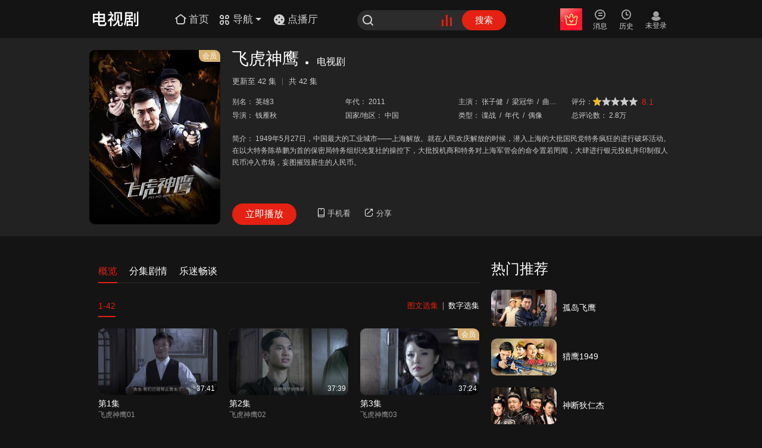

--- FILE ---
content_type: text/html; charset=utf-8
request_url: https://www.le.com/tv/49395.html
body_size: 14306
content:
<!DOCTYPE html><!--[if IE 7 ]><html class="lte_ie lte_ie8"><![endif]--><!--[if IE 8 ]><html class="lte_ie lte_ie8"><![endif]--><!--[if IE ]><html class="lte_ie"><![endif]--><!--[if !(IE) ]><!--><html><!--<![endif]--><head lang="en"><meta charset="UTF-8"><title>飞虎神鹰_飞虎神鹰电视剧_全集在线观看_剧情介绍_演员表-乐视网</title><meta name="keywords"content="飞虎神鹰_电视剧_在线观看_演员表_下载-乐视网"><meta name="description"content="飞虎神鹰是由钱雁秋导演，张子健，梁冠华，曲栅栅，须乾，苑冉主演的谍战，偶像，年代电影。乐视网为您提供飞虎神鹰在线观看、飞虎神鹰演员表、影片下载等相关信息，更多精彩内容尽在乐视网。"><link rel="Shortcut Icon"href="https://www.le.com/favicon.ico"><link rel="apple-touch-icon-precomposed"href="https://i3.letvimg.com/lc05_img/201803/01/16/53/appLetvNew.png"><link rel="stylesheet"href="//css.letvcdn.com/lc18_css/202509/28/10/38/koala/new_details-css-details.css"><script src="//js.letvcdn.com/lc17_js/202509/26/14/40/lepc/base-base_detail.js"></script><script>var __INFO__={pageInfo:{site:"P",type:"tv_details",cid:2,isFakeZongyi:!1},video:{pid:"49395",moreVid:"",vid:"1509325",url:"https://www.le.com/ptv/vplay/1509325.html"},title:"飞虎神鹰",desp:"1949年5月27日，中国最大的工业城市——上海解放。就在人民欢庆解放的时候，潜入上海的大批国民党特务疯狂的进行破坏活动。在以大特务陈恭鹏为首的保密局特务组织光复社的操控下，大批投机商和特务对上海军管会的命令置若罔闻，大肆进行银元投机并印制假人民币冲入市场，妄图摧毁新生的人民币。"}</script></head><body><script>"use strict";!function(){var e=window,s=document,n=[1024,1280,1440],t=[],o=null,a="",r=function(){for(var e=n.length-1;e>=0;e--)if(s.documentElement.clientWidth>n[e])return void("resp-"+n[e]!==a&&(a="resp-"+n[e],/resp-/.test(s.body.className)?s.body.className=s.body.className.replace(/resp-\d{4}/,a):s.body.className=""==s.body.className?a:s.body.className+" "+a,c()));"resp-"+n[0]!==a&&(a="resp-"+n[0],/resp-/.test(s.body.className)?s.body.className=s.body.className.replace(/resp-\d{4}/,a):s.body.className=""==s.body.className?a:s.body.className+" "+a,c())},c=function(){for(var e=t.length-1;e>=0;e--)t[e](a)},i=function(e){for(var s=[],n=t.length-1;n>=0;n--)t[n]!==e&&s.push(t[n]);return s};!function(e,s,n){"function"==typeof window.addEventListener?e.addEventListener(s,n,!1):e.attachEvent("on"+s,n)}(e,"resize",function(){clearTimeout(o),o=setTimeout(r,50)}),r(),e.responseCss={reset:function(e){return n=e,r(),this},onChange:function(e){return e&&t.push(e),this},offEvent:function(e){return t=e?i(e):[],this}}}()</script><div class="Head"><div class="le_head emotion"><div class="head_inner"><script>~function(){var _={999:"home",1:"movie",2:"tv",3:"ent",5:"comic",7:"paike",9:"music",10:"fun",11:"zongyi",14:"auto",16:"jilu",19:"best",20:"fashion",22:"lefinance",23:"travel",30:"life",34:"qinzi",35:"pets",36:"ad",37:"girls",38:"health",51:"games",52:"vip",69:"minidrama",99:"www",100:"live",104:"games",1009:"news",1010:"rank",1020:"tech",1021:"edu",1026:"gongyi",1029:"ugc",1030:"xiaoyuan",1035:"levr",1036:"chuang",1041:"ju",1043:"hot"},i=__INFO__.pageInfo&&__INFO__.pageInfo.cid?__INFO__.pageInfo.cid:__INFO__.cid?__INFO__.cid:99,e="www_play"==__INFO__.pageid?__INFO__.cid:99;__INFO__.isPGC&&__INFO__.ugcCid&&(i=__INFO__.ugcCid),document.write('<h1 class="le_logo logo_'+(_[i]?_[i]:"www")+'"><a class="link_logo" href="//'+(_[e]?_[e]:"www")+'.le.com/"><i></i></a></h1>')}()</script><div class="channel_area"><a class="channel_home"href="//www.le.com/"><i class="icon_font icon_home"></i> <span class="icon_text">首页</span> </a><a class="channel_more"href="javascript:;"><i class="icon_font icon_nav"></i> <span class="icon_text">导航</span> <i class="icon_arrow_b"></i> <i class="ico_arrow_t"></i></a></div><a class="channel_dianbo"><i><svg viewBox="0 0 20 20"xmlns="http://www.w3.org/2000/svg"><g fill="none"fill-rule="evenodd"><path data-follow-fill="#E42112"d="M10 1a9 9 0 1 1 0 18 9 9 0 0 1 0-18Zm0 12.15a1.35 1.35 0 1 0 0 2.7 1.35 1.35 0 0 0 0-2.7Zm-4.5-4.5a1.35 1.35 0 1 0 0 2.7 1.35 1.35 0 0 0 0-2.7Zm9 0a1.35 1.35 0 1 0 0 2.7 1.35 1.35 0 0 0 0-2.7ZM10 4.15a1.35 1.35 0 1 0 0 2.7 1.35 1.35 0 0 0 0-2.7Z"fill="#ffffff"/><path data-follow-stroke="#E42112"d="M9.986 18.267h9"stroke="#ffffff"stroke-width="1.5"stroke-linecap="round"/></g></svg> </i><span class="icon_text">点播厅</span></a><div class="le_search"><form class="j-formsearchbox"action="//so.le.com/s"><i class="icon_font icon_search"></i> <input class="search_input"name="wd"value=""maxlength=""autocomplete="off"> <input type="hidden"name="from"value="pc"> <input type="hidden"name="index"value="0"> <input type="hidden"name="ref"value="click"><div class="icon_search_hot"><a href="//top.le.com/"target="_blank"><div class="case1"></div><div class="case2"></div><div class="case3"></div></a></div><button type="submit"class="search_btn">搜索</button></form></div><div class="user_bar j_user_bar"><div class="user_inner j_user_action"><div class="user_item user_vip j_user_vip"><a class="user_link"target="_blank"><i class="icon_font icon_vip"></i><br><span class="user_text j_user_text">开通会员</span></a></div><div class="user_item user_upload"style="display:none"><a class="user_link"href="//chuang.le.com/video/gotoUpload"target="_blank"><i class="icon_font icon_upload"></i><br><span class="user_text">上传</span></a></div><div class="user_item user_msg j_user_msg"><a class="user_link"href="javascript:;"target="_blank"><i class="icon_font icon_msg"></i><br><span class="user_text">消息</span></a></div><div class="user_item user_playlist j_user_playlist"><a class="user_link"href="javascript:;"target="_blank"><i class="icon_font icon_play"></i><br><span class="user_text">历史</span></a></div><div class="user_state j_user_state"><div class="user_item nologin"style="display:none"><a class="user_link"href="javascript:;"><span class="nl_pic"></span><br><span class="user_text">未登录</span></a></div><div class="user_item logined"target="_blank"><a class="user_link"href="javascript:;"><img class="user_pic"src="//i0.letvimg.com/img/201207/30/tx200.png"></a></div></div></div><div class="user_pop personal_pop"><i class="ico_arrow_t"></i><div class="user_top"><div class="user_info"><div class="info_inner"><a class="name"title="yuanxiantest4"href="//my.le.com?ref=cardname"target="_blank">yuanxiantest</a> <span class="vip_level"><a href="//yuanxian.le.com/?ref=cardV"target="_blank"><i class="myVip"data-state-report="ch=topNav&pg=userTips&bk=FV&link=click"title="乐视视频会员"></i> </a><a href="//vip.lesports.com/pay/"target="_blank"><i class="sportVip"data-state-report="ch=topNav&pg=userTips&bk=SV&link=click"title=""></i> </a><a href="//my.le.com/?ref=gradeicon"target="_blank"><i class="myLevel"data-state-report="ch=topNav&pg=userTips&bk=level&link=click"title="我的等级64，享受1.1倍加速中，距离下次升级还差100000天"><u class="level_num">64</u></i></a></span></div></div><ul class="main_list"><li data-state-report="ch=topNav&pg=userTips&bk=userCenter&link=click"><a href="//i.le.com/?ref=usercenter"target="_blank"><i class="icon_font icon_home1"></i><span class="p_title">我的主页</span></a></li><li data-state-report="ch=topNav&pg=userTips&bk=setting&link=click"><a href="//i.le.com/setting/index/"target="_blank"><i class="icon_font icon_set"></i><span class="p_title">帐号设置</span></a></li><li data-state-report="ch=topNav&pg=userTips&bk=community&link=click"><a href="//bbs.le.com/"target="_blank"><i class="icon_font icon_bbs"></i><span class="p_title">我的社区</span></a></li><li class="last"data-state-report="ch=topNav&pg=userTips&bk=myVip&link=click"><a href="//i.le.com/account?ref=xdlmb"target="_blank"><i class="icon_font icon_levip"></i><span class="p_title">视频会员</span></a></li></ul></div><ul class="btn_list"><li><a href="javascript:;"class="user_btn">退出</a></li><li><a href="javascript:;"class="user_btn">切换账号</a></li></ul></div><div class="user_pop msg_pop j_msg_pop"><i class="ico_arrow_t"></i><div class="msg_inner"></div></div><div class="user_pop record_pop j_record_pop"><i class="ico_arrow_t"></i></div></div><div class="nav_more_pop"><div class="nav_top"><ul class="nav_list"><li><a href="//tv.le.com"target="_blank">电视剧</a></li><li><a href="//list.le.com/listn/c2_t30042_a-1_y-1_s1_md_o20_d1_p.html"target="_blank">古装</a></li><li><a href="//movie.le.com"target="_blank">电影</a></li><li><a href="//list.le.com/listn/c1_t30009_a-1_y-1_s1_lg-1_ph-1_md_o9_d1_p.html"target="_blank">喜剧</a></li><li><a href="//comic.le.com/"target="_blank">动漫</a></li><li><a href="//list.le.com/listn/c5_t30019_a-1_y-1_vt-1_f-1_s1_lg-1_st-1_md_o4_d1_p.html"target="_blank">冒险</a></li><li><a href="//list.le.com/listn/c5_t30275_a-1_y-1_vt-1_f-1_s1_lg-1_st-1_md_o9_d1_p"target="_blank">益智</a></li><li><a href="//best.le.com/"target="_blank">自制剧</a></li><li><a href="//list.le.com/listn/c2_t30011_a-1_y-1_s1_md_o20_d1_p.html"target="_blank">爱情</a></li><li><a href="//list.le.com/listn/c1_t30010_a-1_y-1_s1_lg-1_ph-1_md_o9_d1_p.html"target="_blank">动作</a></li><li><a href="//list.le.com/listn/c1_t30020_a-1_y-1_s1_lg-1_ph-1_md_o9_d1_p.html"target="_blank">科幻</a></li><li><a href="//minidrama.le.com"target="_blank">短剧</a></li><li><a href="//jilu.le.com/"target="_blank">纪·综</a></li><li><a href="//music.le.com"target="_blank">音乐</a></li></ul><ul class="nav_list vip_list"><li class="nav_more_vip"><a href="//vip.le.com/?ref=ym0101"target="_blank"><img src="//wstatic.letvcdn.com/pcsite/assets/static/vip.31803b92.svg"style="width:20px"><span>会员</span></a></li><li><a href="//list.le.com/listn/c1_t-1_a-1_y-1_s1_lg-1_ph2_md_o4_d1_p.html"target="_blank">热映大片</a></li><li class="j-precashier-btn"><a href="https://ibuy.le.com/v2/buy/package.html?ref=navhead_2112_010&fromurl=http%3A%2F%2Fvip.le.com%26cid%3D1003#type=42"target="_blank">开通会员</a></li><li><a href="//list.le.com/listn/c2_t-1_a-1_y-1_s1_md_o7_d1_p_ph1.html"target="_blank">免费专区</a></li></ul></div><div class="nav_btm"><ul class="nav_list"><li><a href="//www.letv.com/#/"target="_blank">超级电视</a></li><li><a href="//www.lemall.com/letvLink.html?tp=0"target="_blank">乐视商城</a></li><li><a href="//bbs.le.com/"target="_blank">乐迷社区</a></li><li><a href="//mobile.le.com/?ref=2035"target="_blank">APP下载</a></li></ul></div></div><div class="so_result hot_so"><h5 class="so_title">热门搜索</h5><ul class="so_list"></ul><div class="so_right"></div></div></div></div><script>var cid=__INFO__.pageInfo&&__INFO__.pageInfo.cid?__INFO__.pageInfo.cid:__INFO__.cid?__INFO__.cid:99;99==cid?($(".channel_home").hide(),$(".channel_more").hide()):999==cid&&$(".channel_home").hide()</script></div><div class="details_top"><div class="top_inner"><div class="inner_left"id="play_pic"><a href="//www.le.com/ptv/vplay/1509325.html"target="_blank"><em class="ico_vip">会员</em> <img src="http://i0.letvimg.com/lc05_isvrs/202210/20/14/30/a7cf6917-8a89-4d7c-91a3-1a2d5567a6c4.jpg"title="飞虎神鹰"alt="飞虎神鹰"></a></div><div class="inner_right"><div class="top_tit"data-state-area="ch=detail&pg=tvdetails&bk=detailtitle"><h2>飞虎神鹰</h2><p><span class="cir">●</span> <a href="//tv.le.com"target="_blank"><span class="top_name">电视剧</span></a></p></div><div class="ji_num"><p class="ji_new"><span>更新至</span> <span class="new_num">42</span> <span>集</span></p><p class="ji_total"><span>共</span> <span class="total_num">42</span> <span>集</span></p></div><div class="top_con"id="play_info"><ul id="j-ulInfo"><li><b>别名：</b> <span title="英雄3">英雄3</span></li><li><b>年代：</b> <span title="2011"><a href="//list.le.com/listn/c2_t-1_a-1_y2011_s1_md_o20_d1_p.html"target="_blank">2011</a></span></li><li class="j-score grade_wrp"><b>评分：</b><div class="sorcebox"><div class="sorceTip"style="display:none"><div></div><div class="jiao"style="left:10px"></div></div><div class="staryellow"id="staryellow"style="display:block"><span class="stargrey"style="width:10px"></span></div><div class="sumithide"style="display:none">您未登录</div><span class="sorce_num">8.1</span></div></li><li><b>主演：</b> <span title="张子健/梁冠华/曲栅栅/苑冉/须乾"><a href="//so.le.com/s?wd=%E5%BC%A0%E5%AD%90%E5%81%A5&from=list"target="_blank">张子健 <i class="sprit">/</i> </a><a href="//so.le.com/s?wd=%E6%A2%81%E5%86%A0%E5%8D%8E&from=list"target="_blank">梁冠华 <i class="sprit">/</i> </a><a href="//so.le.com/s?wd=%E6%9B%B2%E6%A0%85%E6%A0%85&from=list"target="_blank">曲栅栅 <i class="sprit">/</i> </a><a href="//so.le.com/s?wd=%E8%8B%91%E5%86%89&from=list"target="_blank">苑冉 <i class="sprit">/</i> </a><a href="//so.le.com/s?wd=%E9%A1%BB%E4%B9%BE&from=list"target="_blank">须乾</a></span></li><li><b>导演：</b> <span title="钱雁秋"><a href="//so.le.com/s?wd=%E9%92%B1%E9%9B%81%E7%A7%8B&from=list"target="_blank">钱雁秋</a></span></li><li><b>国家/地区：</b> <span title="中国"><a href="//list.letv.com/listn/c2_t-1_a50001_y-1_s1_md_o20_d1_p.html"target="_blank">中国</a></span></li><li><b>类型：</b> <span title="谍战/年代/偶像/"><a href="//list.letv.com/listn/c2_t30318_a-1_y-1_s1_md_o20_d1_p.html"target="_blank">谍战 <i class="sprit">/</i> </a><a href="//list.letv.com/listn/c2_t31369_a-1_y-1_s1_md_o20_d1_p.html"target="_blank">年代 <i class="sprit">/</i> </a><a href="//list.letv.com/listn/c2_t30320_a-1_y-1_s1_md_o20_d1_p.html"target="_blank">偶像</a></span></li><li><b>总评论数：</b> <span>2.8万</span></li></ul><script>!function(){var e=document.getElementById("j-ulInfo"),r=e.querySelector(".j-score");if(e&&r){for(var n=-1,t=e.children,i=0;i<t.length;i++)"LI"!==t[i].tagName.toUpperCase()&&(e.removeChild(t[i]),i--);t=e.children;for(var o=0;o<t.length;o++)if(t[o]===r){n=o;break}if(3!==n){e.removeChild(r);var a=t[Math.min(3,t.length-1)];a.insertAdjacentElement?a.insertAdjacentElement("beforeBegin",r):a.parentNode.insertBefore(r,a)}}}()</script></div><div class="top_des"><p class="descrip"><b>简介：</b> <span class="des_con">1949年5月27日，中国最大的工业城市——上海解放。就在人民欢庆解放的时候，潜入上海的大批国民党特务疯狂的进行破坏活动。在以大特务陈恭鹏为首的保密局特务组织光复社的操控下，大批投机商和特务对上海军管会的命令置若罔闻，大肆进行银元投机并印制假人民币冲入市场，妄图摧毁新生的人民币。</span> <a href="javascript:;"><span class="des_btn">详情<i class="ico_font icon_detail"></i></span></a></p><div class="des_box"><span>1949年5月27日，中国最大的工业城市——上海解放。就在人民欢庆解放的时候，潜入上海的大批国民党特务疯狂的进行破坏活动。在以大特务陈恭鹏为首的保密局特务组织光复社的操控下，大批投机商和特务对上海军管会的命令置若罔闻，大肆进行银元投机并印制假人民币冲入市场，妄图摧毁新生的人民币。</span> <i class="ico_font icon_close"></i><p class="desBox_con"></p></div></div><div class="top_botm"><a class="top_play"id="top_play"href="//www.le.com/ptv/vplay/1509325.html"target="_blank">立即播放</a><div class="phone_see"><a href="javascript:;"><i class="ico_font icon_phone"></i><span class="ph_size">手机看</span></a><div class="phone_box"><i class="icon_arrow"></i> <img src="https://i2.letvimg.com/lc05_lemf/202212/28/11/19/qr.png"> <span>手机扫码随时看</span></div></div><div class="j-share top_share"><a href="javascript:;"><i class="ico_font icon_share"></i><span class="sh_size">分享</span></a><div class="share_box"><i class="icon_arr"></i><div class="share_weixin"><span>微信扫码分享</span></div><ul><li><a href="javascript:;"share-type="qq"><i class="ico_font icon_QQ"></i><span>QQ</span></a></li><li><a href="javascript:;"share-type="sina"><i class="ico_font icon_sina"></i><span>新浪微博</span></a></li><li><a href="javascript:;"share-type="qzone"><i class="ico_font icon_Qkj"></i><span>QQ空间</span></a></li><li><a href="javascript:;"share-type="renren"><i class="ico_font icon_ren"></i><span>人人网</span></a></li></ul></div></div></div></div></div></div><div class="column"id="top"name="top"><div class="col_20"><div class="column_title left_tit"><ul class="tab_lists"><li class="active"curname="gl"><a href="javascript:;">概览</a></li><li curname="fjjq"data="{'pid': '49395', 'platform': 'pc', 'page': '1' ,'pagesize': '300'}"><a href="javascript:;">分集剧情</a></li><li curname="comment"><a href="javascript:;">乐迷畅谈</a></li></ul></div><div class="tab_cnt list_box"><div class="list_box gl_child"><div class="show_play first_videolist"id="first_videolist"><div class="column_body"><div class="tuwen_drama j_tuwen_drama"><div class="tuwen_box"><div class="tuwen_box_tit years tv_tvnum"><div class="ico_prev arr_left icon_font icon_left"></div><div class="years_list tv_tvlist tuwen_box_tit_juji_list"><ul class="juji_list"><li class="on active curOn"year="1-42"data="{'pid': '49395', 'platform': 'pc', 'page': '1', 'pagesize': '50', 'type': '1'}"over="1"><a href="javascript:;">1-42</a></li></ul></div><div class="ico_next arr_right icon_font icon_right"></div><div class="box_tit_r pic_num"active="twxj"><a class="pic_xji active">图文选集</a> <i class="">|</i> <a class="num_xji">数字选集</a></div></div><div class="j_all_tuwen"><div class="show_cnt twxj-1-42"data-state-area="ch=detail&pg=tvdetails&bk=first_episode"><div class="col_4"index="0"><dl class="dl_temp"><dd class="d_img"><a href="//www.le.com/ptv/vplay/1509325.html"target="_blank"title="飞虎神鹰01"><img src="https://i1.letvimg.com/lc06_img/201803/01/15/21/220_122.png"alt="飞虎神鹰01"> <i data-src="http://i0.letvimg.com/lc02_yunzhuanma/201503/09/05/46/c96f9369e049d07c2d475fd6e2917ac1_1712675/thumb/2_400_225.jpg"></i> <span class="video_info">37:41</span></a></dd><dt class="d_tit"><a title="飞虎神鹰01"href="//www.le.com/ptv/vplay/1509325.html"target="_blank">第1集</a></dt><dd class="d_cnt">飞虎神鹰01</dd></dl></div><div class="col_4"index="1"><dl class="dl_temp"><dd class="d_img"><a href="//www.le.com/ptv/vplay/1509331.html"target="_blank"title="飞虎神鹰02"><img src="https://i1.letvimg.com/lc06_img/201803/01/15/21/220_122.png"alt="飞虎神鹰02"> <i data-src="http://i3.letvimg.com/lc02_yunzhuanma/201503/09/05/59/afebe29e5bbe439ae210f6a5749b3f0b_1712676/thumb/2_400_225.jpg"></i> <span class="video_info">37:39</span></a></dd><dt class="d_tit"><a title="飞虎神鹰02"href="//www.le.com/ptv/vplay/1509331.html"target="_blank">第2集</a></dt><dd class="d_cnt">飞虎神鹰02</dd></dl></div><div class="col_4"index="2"><dl class="dl_temp"><dd class="d_img"><a href="//www.le.com/ptv/vplay/1509337.html"target="_blank"title="飞虎神鹰03"><img src="https://i1.letvimg.com/lc06_img/201803/01/15/21/220_122.png"alt="飞虎神鹰03"> <i data-src="http://i1.letvimg.com/lc01_yunzhuanma/201503/09/06/02/06c3ae2e4934eb2e333a592f2eafa980_1712677/thumb/2_400_225.jpg"></i> <span class="video_info">37:24</span> <em class="ico_vip">会员</em></a></dd><dt class="d_tit"><a title="飞虎神鹰03"href="//www.le.com/ptv/vplay/1509337.html"target="_blank">第3集</a></dt><dd class="d_cnt">飞虎神鹰03</dd></dl></div><div class="col_4"index="3"><dl class="dl_temp"><dd class="d_img"><a href="//www.le.com/ptv/vplay/1508646.html"target="_blank"title="飞虎神鹰04"><img src="https://i1.letvimg.com/lc06_img/201803/01/15/21/220_122.png"alt="飞虎神鹰04"> <i data-src="http://i0.letvimg.com/lc02_yunzhuanma/201503/09/05/53/5668227109782d750e5234ffcfb09441_1712678/thumb/2_400_225.jpg"></i> <span class="video_info">39:09</span> <em class="ico_vip">会员</em></a></dd><dt class="d_tit"><a title="飞虎神鹰04"href="//www.le.com/ptv/vplay/1508646.html"target="_blank">第4集</a></dt><dd class="d_cnt">飞虎神鹰04</dd></dl></div><div class="col_4"index="4"><dl class="dl_temp"><dd class="d_img"><a href="//www.le.com/ptv/vplay/1508624.html"target="_blank"title="飞虎神鹰05"><img src="https://i1.letvimg.com/lc06_img/201803/01/15/21/220_122.png"alt="飞虎神鹰05"> <i data-src="http://i3.letvimg.com/lc01_yunzhuanma/201503/09/05/51/8c8f5d8cdb05562f3f96886817bde0ea_1712656/thumb/2_400_225.jpg"></i> <span class="video_info">35:10</span> <em class="ico_vip">会员</em></a></dd><dt class="d_tit"><a title="飞虎神鹰05"href="//www.le.com/ptv/vplay/1508624.html"target="_blank">第5集</a></dt><dd class="d_cnt">飞虎神鹰05</dd></dl></div><div class="col_4"index="5"><dl class="dl_temp"><dd class="d_img"><a href="//www.le.com/ptv/vplay/1508647.html"target="_blank"title="飞虎神鹰06"><img src="https://i1.letvimg.com/lc06_img/201803/01/15/21/220_122.png"alt="飞虎神鹰06"> <i data-src="http://i2.letvimg.com/lc02_yunzhuanma/201503/09/05/51/33a5184c99df51d5c37a361a800695c7_1712679/thumb/2_400_225.jpg"></i> <span class="video_info">37:43</span> <em class="ico_vip">会员</em></a></dd><dt class="d_tit"><a title="飞虎神鹰06"href="//www.le.com/ptv/vplay/1508647.html"target="_blank">第6集</a></dt><dd class="d_cnt">飞虎神鹰06</dd></dl></div><div class="col_4"index="6"><dl class="dl_temp"><dd class="d_img"><a href="//www.le.com/ptv/vplay/1508625.html"target="_blank"title="飞虎神鹰07"><img src="https://i1.letvimg.com/lc06_img/201803/01/15/21/220_122.png"alt="飞虎神鹰07"> <i data-src="http://i0.letvimg.com/lc01_yunzhuanma/201503/09/05/55/3092ff086c9dbc96e9796ab06a7d1325_1712657/thumb/2_400_225.jpg"></i> <span class="video_info">37:56</span> <em class="ico_vip">会员</em></a></dd><dt class="d_tit"><a title="飞虎神鹰07"href="//www.le.com/ptv/vplay/1508625.html"target="_blank">第7集</a></dt><dd class="d_cnt">飞虎神鹰07</dd></dl></div><div class="col_4"index="7"><dl class="dl_temp"><dd class="d_img"><a href="//www.le.com/ptv/vplay/1508648.html"target="_blank"title="飞虎神鹰08"><img src="https://i1.letvimg.com/lc06_img/201803/01/15/21/220_122.png"alt="飞虎神鹰08"> <i data-src="http://i3.letvimg.com/lc02_yunzhuanma/201503/09/06/03/934315a93e4034e8fbb9092252de3f8f_1712681/thumb/2_400_225.jpg"></i> <span class="video_info">37:36</span> <em class="ico_vip">会员</em></a></dd><dt class="d_tit"><a title="飞虎神鹰08"href="//www.le.com/ptv/vplay/1508648.html"target="_blank">第8集</a></dt><dd class="d_cnt">飞虎神鹰08</dd></dl></div><div class="col_4"index="8"><dl class="dl_temp"><dd class="d_img"><a href="//www.le.com/ptv/vplay/1508626.html"target="_blank"title="飞虎神鹰09"><img src="https://i1.letvimg.com/lc06_img/201803/01/15/21/220_122.png"alt="飞虎神鹰09"> <i data-src="http://i2.letvimg.com/lc02_yunzhuanma/201503/09/05/50/7477cc1d905b65a604dd413a5fec4e40_1712658/thumb/2_400_225.jpg"></i> <span class="video_info">42:34</span> <em class="ico_vip">会员</em></a></dd><dt class="d_tit"><a title="飞虎神鹰09"href="//www.le.com/ptv/vplay/1508626.html"target="_blank">第9集</a></dt><dd class="d_cnt">飞虎神鹰09</dd></dl></div><div class="col_4"index="9"><dl class="dl_temp"><dd class="d_img"><a href="//www.le.com/ptv/vplay/1510660.html"target="_blank"title="飞虎神鹰10"><img src="https://i1.letvimg.com/lc06_img/201803/01/15/21/220_122.png"alt="飞虎神鹰10"> <i data-src="http://i3.letvimg.com/lc02_yunzhuanma/201503/09/06/02/7c82accba3c0fa5c243966814ab62578_1712682/thumb/2_400_225.jpg"></i> <span class="video_info">43:31</span> <em class="ico_vip">会员</em></a></dd><dt class="d_tit"><a title="飞虎神鹰10"href="//www.le.com/ptv/vplay/1510660.html"target="_blank">第10集</a></dt><dd class="d_cnt">飞虎神鹰10</dd></dl></div><div class="col_4"index="10"><dl class="dl_temp"><dd class="d_img"><a href="//www.le.com/ptv/vplay/1510661.html"target="_blank"title="飞虎神鹰11"><img src="https://i1.letvimg.com/lc06_img/201803/01/15/21/220_122.png"alt="飞虎神鹰11"> <i data-src="http://i0.letvimg.com/lc02_yunzhuanma/201503/09/05/52/3bfb252d2587bf85edb4896e4e0767a1_1712659/thumb/2_400_225.jpg"></i> <span class="video_info">41:59</span> <em class="ico_vip">会员</em></a></dd><dt class="d_tit"><a title="飞虎神鹰11"href="//www.le.com/ptv/vplay/1510661.html"target="_blank">第11集</a></dt><dd class="d_cnt">飞虎神鹰11</dd></dl></div><div class="col_4"index="11"><dl class="dl_temp"><dd class="d_img"><a href="//www.le.com/ptv/vplay/1510662.html"target="_blank"title="飞虎神鹰12"><img src="https://i1.letvimg.com/lc06_img/201803/01/15/21/220_122.png"alt="飞虎神鹰12"> <i data-src="http://i3.letvimg.com/lc18_yunzhuanma/202506/09/22/17/3d60ea03c3be38e9b16ce2655939099e_v2_MzQyNjM2Ng==/thumb/2_400_225.jpg"></i> <span class="video_info">43:34</span> <em class="ico_vip">会员</em></a></dd><dt class="d_tit"><a title="飞虎神鹰12"href="//www.le.com/ptv/vplay/1510662.html"target="_blank">第12集</a></dt><dd class="d_cnt">飞虎神鹰12</dd></dl></div><div class="col_4"index="12"><dl class="dl_temp"><dd class="d_img"><a href="//www.le.com/ptv/vplay/1512002.html"target="_blank"title="飞虎神鹰13"><img src="https://i1.letvimg.com/lc06_img/201803/01/15/21/220_122.png"alt="飞虎神鹰13"> <i data-src="http://i2.letvimg.com/lc02_yunzhuanma/201503/08/03/46/5523b9438ddb524d0ea37bf702252d3a_1712660/thumb/2_400_225.jpg"></i> <span class="video_info">42:54</span> <em class="ico_vip">会员</em></a></dd><dt class="d_tit"><a title="飞虎神鹰13"href="//www.le.com/ptv/vplay/1512002.html"target="_blank">第13集</a></dt><dd class="d_cnt">飞虎神鹰13</dd></dl></div><div class="col_4"index="13"><dl class="dl_temp"><dd class="d_img"><a href="//www.le.com/ptv/vplay/1512010.html"target="_blank"title="飞虎神鹰14"><img src="https://i1.letvimg.com/lc06_img/201803/01/15/21/220_122.png"alt="飞虎神鹰14"> <i data-src="http://i2.letvimg.com/lc01_yunzhuanma/201503/08/03/59/03f6be30dd716ce857dfa966defcd699_1712684/thumb/2_400_225.jpg"></i> <span class="video_info">43:23</span> <em class="ico_vip">会员</em></a></dd><dt class="d_tit"><a title="飞虎神鹰14"href="//www.le.com/ptv/vplay/1512010.html"target="_blank">第14集</a></dt><dd class="d_cnt">飞虎神鹰14</dd></dl></div><div class="col_4"index="14"><dl class="dl_temp"><dd class="d_img"><a href="//www.le.com/ptv/vplay/1512020.html"target="_blank"title="飞虎神鹰15"><img src="https://i1.letvimg.com/lc06_img/201803/01/15/21/220_122.png"alt="飞虎神鹰15"> <i data-src="http://i3.letvimg.com/lc02_yunzhuanma/201503/08/04/01/5fe5a57e5bea7fcce616b5c71094c480_1712661/thumb/2_400_225.jpg"></i> <span class="video_info">43:16</span> <em class="ico_vip">会员</em></a></dd><dt class="d_tit"><a title="飞虎神鹰15"href="//www.le.com/ptv/vplay/1512020.html"target="_blank">第15集</a></dt><dd class="d_cnt">飞虎神鹰15</dd></dl></div><div class="col_4"index="15"><dl class="dl_temp"><dd class="d_img"><a href="//www.le.com/ptv/vplay/1508652.html"target="_blank"title="飞虎神鹰16"><img src="https://i1.letvimg.com/lc06_img/201803/01/15/21/220_122.png"alt="飞虎神鹰16"> <i data-src="http://i2.letvimg.com/lc02_yunzhuanma/201503/09/06/00/5b0678595b51eb920cc8cff744b34a6e_1712685/thumb/2_400_225.jpg"></i> <span class="video_info">43:18</span> <em class="ico_vip">会员</em></a></dd><dt class="d_tit"><a title="飞虎神鹰16"href="//www.le.com/ptv/vplay/1508652.html"target="_blank">第16集</a></dt><dd class="d_cnt">飞虎神鹰16</dd></dl></div><div class="col_4"index="16"><dl class="dl_temp"><dd class="d_img"><a href="//www.le.com/ptv/vplay/1508630.html"target="_blank"title="飞虎神鹰17"><img src="https://i1.letvimg.com/lc06_img/201803/01/15/21/220_122.png"alt="飞虎神鹰17"> <i data-src="http://i2.letvimg.com/lc02_yunzhuanma/201503/09/06/08/791397141bb5bbb56592c19108b1835d_1712662/thumb/2_400_225.jpg"></i> <span class="video_info">43:10</span> <em class="ico_vip">会员</em></a></dd><dt class="d_tit"><a title="飞虎神鹰17"href="//www.le.com/ptv/vplay/1508630.html"target="_blank">第17集</a></dt><dd class="d_cnt">飞虎神鹰17</dd></dl></div><div class="col_4"index="17"><dl class="dl_temp"><dd class="d_img"><a href="//www.le.com/ptv/vplay/1508653.html"target="_blank"title="飞虎神鹰18"><img src="https://i1.letvimg.com/lc06_img/201803/01/15/21/220_122.png"alt="飞虎神鹰18"> <i data-src="http://i0.letvimg.com/lc_yunzhuanma/201501/02/e7ae68a0296df1c0ff8819b72f71e447_1712686/thumb/2_400_225.jpg"></i> <span class="video_info">38:03</span> <em class="ico_vip">会员</em></a></dd><dt class="d_tit"><a title="飞虎神鹰18"href="//www.le.com/ptv/vplay/1508653.html"target="_blank">第18集</a></dt><dd class="d_cnt">飞虎神鹰18</dd></dl></div><div class="col_4"index="18"><dl class="dl_temp"><dd class="d_img"><a href="//www.le.com/ptv/vplay/1513983.html"target="_blank"title="飞虎神鹰19"><img src="https://i1.letvimg.com/lc06_img/201803/01/15/21/220_122.png"alt="飞虎神鹰19"> <i data-src="http://i3.letvimg.com/lc03_yunzhuanma/201503/27/14/54/47992dc1cb3eddd414fa53998dd5e4cb_1712663/thumb/2_400_225.jpg"></i> <span class="video_info">41:25</span> <em class="ico_vip">会员</em></a></dd><dt class="d_tit"><a title="飞虎神鹰19"href="//www.le.com/ptv/vplay/1513983.html"target="_blank">第19集</a></dt><dd class="d_cnt">飞虎神鹰19</dd></dl></div><div class="col_4"index="19"><dl class="dl_temp"><dd class="d_img"><a href="//www.le.com/ptv/vplay/1513984.html"target="_blank"title="飞虎神鹰20"><img src="https://i1.letvimg.com/lc06_img/201803/01/15/21/220_122.png"alt="飞虎神鹰20"> <i data-src="http://i2.letvimg.com/lc03_yunzhuanma/201503/27/14/28/c33fe2e982ae767401e96bf31326c20d_1712687/thumb/2_400_225.jpg"></i> <span class="video_info">38:12</span> <em class="ico_vip">会员</em></a></dd><dt class="d_tit"><a title="飞虎神鹰20"href="//www.le.com/ptv/vplay/1513984.html"target="_blank">第20集</a></dt><dd class="d_cnt">飞虎神鹰20</dd></dl></div><div class="col_4"index="20"><dl class="dl_temp"><dd class="d_img"><a href="//www.le.com/ptv/vplay/1513985.html"target="_blank"title="飞虎神鹰21"><img src="https://i1.letvimg.com/lc06_img/201803/01/15/21/220_122.png"alt="飞虎神鹰21"> <i data-src="http://i2.letvimg.com/lc01_yunzhuanma/201503/10/22/51/7dab8ffee15502b6ed0ab189a4d8be9e_1712664/thumb/2_400_225.jpg"></i> <span class="video_info">44:46</span> <em class="ico_vip">会员</em></a></dd><dt class="d_tit"><a title="飞虎神鹰21"href="//www.le.com/ptv/vplay/1513985.html"target="_blank">第21集</a></dt><dd class="d_cnt">飞虎神鹰21</dd></dl></div><div class="col_4"index="21"><dl class="dl_temp"><dd class="d_img"><a href="//www.le.com/ptv/vplay/1508655.html"target="_blank"title="飞虎神鹰22"><img src="https://i1.letvimg.com/lc06_img/201803/01/15/21/220_122.png"alt="飞虎神鹰22"> <i data-src="http://i3.letvimg.com/lc02_yunzhuanma/201503/27/15/00/0b930483dce2230305d61f0df8d4cb10_1712688/thumb/2_400_225.jpg"></i> <span class="video_info">40:21</span> <em class="ico_vip">会员</em></a></dd><dt class="d_tit"><a title="飞虎神鹰22"href="//www.le.com/ptv/vplay/1508655.html"target="_blank">第22集</a></dt><dd class="d_cnt">飞虎神鹰22</dd></dl></div><div class="col_4"index="22"><dl class="dl_temp"><dd class="d_img"><a href="//www.le.com/ptv/vplay/1508633.html"target="_blank"title="飞虎神鹰23"><img src="https://i1.letvimg.com/lc06_img/201803/01/15/21/220_122.png"alt="飞虎神鹰23"> <i data-src="http://i0.letvimg.com/lc11_yunzhuanma/202207/12/14/58/d4e0e835d78734a096d0647f23c80228_v2_MzQyNjMzMA==/thumb/2_400_225.jpg"></i> <span class="video_info">43:27</span> <em class="ico_vip">会员</em></a></dd><dt class="d_tit"><a title="飞虎神鹰23"href="//www.le.com/ptv/vplay/1508633.html"target="_blank">第23集</a></dt><dd class="d_cnt">飞虎神鹰23</dd></dl></div><div class="col_4"index="23"><dl class="dl_temp"><dd class="d_img"><a href="//www.le.com/ptv/vplay/1508656.html"target="_blank"title="飞虎神鹰24"><img src="https://i1.letvimg.com/lc06_img/201803/01/15/21/220_122.png"alt="飞虎神鹰24"> <i data-src="http://i1.letvimg.com/lc_yunzhuanma/201501/02/0fb313feb10c7ab92e27050e84955687_1712689/thumb/2_400_225.jpg"></i> <span class="video_info">41:23</span> <em class="ico_vip">会员</em></a></dd><dt class="d_tit"><a title="飞虎神鹰24"href="//www.le.com/ptv/vplay/1508656.html"target="_blank">第24集</a></dt><dd class="d_cnt">飞虎神鹰24</dd></dl></div><div class="col_4"index="24"><dl class="dl_temp"><dd class="d_img"><a href="//www.le.com/ptv/vplay/1515900.html"target="_blank"title="飞虎神鹰25"><img src="https://i1.letvimg.com/lc06_img/201803/01/15/21/220_122.png"alt="飞虎神鹰25"> <i data-src="http://i2.letvimg.com/lc03_yunzhuanma/201503/27/14/41/e9a57760b707ad31ed5ed4653226cb01_1712666/thumb/2_400_225.jpg"></i> <span class="video_info">37:55</span> <em class="ico_vip">会员</em></a></dd><dt class="d_tit"><a title="飞虎神鹰25"href="//www.le.com/ptv/vplay/1515900.html"target="_blank">第25集</a></dt><dd class="d_cnt">飞虎神鹰25</dd></dl></div><div class="col_4"index="25"><dl class="dl_temp"><dd class="d_img"><a href="//www.le.com/ptv/vplay/1515906.html"target="_blank"title="飞虎神鹰26"><img src="https://i1.letvimg.com/lc06_img/201803/01/15/21/220_122.png"alt="飞虎神鹰26"> <i data-src="http://i0.letvimg.com/lc_yunzhuanma/201501/02/30070fcac5fa7b4fa685c5e3f4b9fb85_1712690/thumb/2_400_225.jpg"></i> <span class="video_info">41:56</span> <em class="ico_vip">会员</em></a></dd><dt class="d_tit"><a title="飞虎神鹰26"href="//www.le.com/ptv/vplay/1515906.html"target="_blank">第26集</a></dt><dd class="d_cnt">飞虎神鹰26</dd></dl></div><div class="col_4"index="26"><dl class="dl_temp"><dd class="d_img"><a href="//www.le.com/ptv/vplay/1515912.html"target="_blank"title="飞虎神鹰27"><img src="https://i1.letvimg.com/lc06_img/201803/01/15/21/220_122.png"alt="飞虎神鹰27"> <i data-src="http://i1.letvimg.com/lc_yunzhuanma/201501/02/a605e25101e9dc4cb401dbd6092687ab_1712667/thumb/2_400_225.jpg"></i> <span class="video_info">42:42</span> <em class="ico_vip">会员</em></a></dd><dt class="d_tit"><a title="飞虎神鹰27"href="//www.le.com/ptv/vplay/1515912.html"target="_blank">第27集</a></dt><dd class="d_cnt">飞虎神鹰27</dd></dl></div><div class="col_4"index="27"><dl class="dl_temp"><dd class="d_img"><a href="//www.le.com/ptv/vplay/1508658.html"target="_blank"title="飞虎神鹰28"><img src="https://i1.letvimg.com/lc06_img/201803/01/15/21/220_122.png"alt="飞虎神鹰28"> <i data-src="http://i1.letvimg.com/lc13_yunzhuanma/201904/03/11/44/1c8c468af4e9f3c8479a2466a89ce575_v2_MzQyNjQ4NA==/thumb/1_400_225.jpg"></i> <span class="video_info">43:34</span> <em class="ico_vip">会员</em></a></dd><dt class="d_tit"><a title="飞虎神鹰28"href="//www.le.com/ptv/vplay/1508658.html"target="_blank">第28集</a></dt><dd class="d_cnt">飞虎神鹰28</dd></dl></div><div class="col_4"index="28"><dl class="dl_temp"><dd class="d_img"><a href="//www.le.com/ptv/vplay/1508636.html"target="_blank"title="飞虎神鹰29"><img src="https://i1.letvimg.com/lc06_img/201803/01/15/21/220_122.png"alt="飞虎神鹰29"> <i data-src="http://i2.letvimg.com/lc01_yunzhuanma/201503/10/22/33/374ac6987cf2fa218e666dfc16c5b76a_1712668/thumb/2_400_225.jpg"></i> <span class="video_info">43:31</span> <em class="ico_vip">会员</em></a></dd><dt class="d_tit"><a title="飞虎神鹰29"href="//www.le.com/ptv/vplay/1508636.html"target="_blank">第29集</a></dt><dd class="d_cnt">飞虎神鹰29</dd></dl></div><div class="col_4"index="29"><dl class="dl_temp"><dd class="d_img"><a href="//www.le.com/ptv/vplay/1508659.html"target="_blank"title="飞虎神鹰30"><img src="https://i1.letvimg.com/lc06_img/201803/01/15/21/220_122.png"alt="飞虎神鹰30"> <i data-src="http://i0.letvimg.com/yunzhuanma/201410/24/64028dd0fa294ee7af1a64077eb9dd9a/thumb/2_400_225.jpg"></i> <span class="video_info">42:28</span> <em class="ico_vip">会员</em></a></dd><dt class="d_tit"><a title="飞虎神鹰30"href="//www.le.com/ptv/vplay/1508659.html"target="_blank">第30集</a></dt><dd class="d_cnt">飞虎神鹰30</dd></dl></div><div class="col_4"index="30"><dl class="dl_temp"><dd class="d_img"><a href="//www.le.com/ptv/vplay/1508637.html"target="_blank"title="飞虎神鹰31"><img src="https://i1.letvimg.com/lc06_img/201803/01/15/21/220_122.png"alt="飞虎神鹰31"> <i data-src="http://i0.letvimg.com/lc09_yunzhuanma/201704/27/19/18/d55f0c221bbd7ec50c49f1962ab6b8b9_v2_MzQyNjQ5Ng==/thumb/2_400_225.jpg"></i> <span class="video_info">38:47</span> <em class="ico_vip">会员</em></a></dd><dt class="d_tit"><a title="飞虎神鹰31"href="//www.le.com/ptv/vplay/1508637.html"target="_blank">第31集</a></dt><dd class="d_cnt">飞虎神鹰31</dd></dl></div><div class="col_4"index="31"><dl class="dl_temp"><dd class="d_img"><a href="//www.le.com/ptv/vplay/1508660.html"target="_blank"title="飞虎神鹰32"><img src="https://i1.letvimg.com/lc06_img/201803/01/15/21/220_122.png"alt="飞虎神鹰32"> <i data-src="http://i0.letvimg.com/lc13_yunzhuanma/202207/12/15/15/dc1ff031a4a5adbdea9017f8c44ab020_v2_MzQyNjM4Ng==/thumb/2_400_225.jpg"></i> <span class="video_info">35:26</span> <em class="ico_vip">会员</em></a></dd><dt class="d_tit"><a title="飞虎神鹰32"href="//www.le.com/ptv/vplay/1508660.html"target="_blank">第32集</a></dt><dd class="d_cnt">飞虎神鹰32</dd></dl></div><div class="col_4"index="32"><dl class="dl_temp"><dd class="d_img"><a href="//www.le.com/ptv/vplay/1508638.html"target="_blank"title="飞虎神鹰33"><img src="https://i1.letvimg.com/lc06_img/201803/01/15/21/220_122.png"alt="飞虎神鹰33"> <i data-src="http://i0.letvimg.com/lc_yunzhuanma/201501/02/de472bdcdb79fe8d3672e7cc8fa41571_1712670/thumb/2_400_225.jpg"></i> <span class="video_info">43:36</span> <em class="ico_vip">会员</em></a></dd><dt class="d_tit"><a title="飞虎神鹰33"href="//www.le.com/ptv/vplay/1508638.html"target="_blank">第33集</a></dt><dd class="d_cnt">飞虎神鹰33</dd></dl></div><div class="col_4"index="33"><dl class="dl_temp"><dd class="d_img"><a href="//www.le.com/ptv/vplay/1508661.html"target="_blank"title="飞虎神鹰34"><img src="https://i1.letvimg.com/lc06_img/201803/01/15/21/220_122.png"alt="飞虎神鹰34"> <i data-src="http://i0.letvimg.com/lc_yunzhuanma/201501/02/95ee4413e8ff16c25b43b698940cebef_1712694/thumb/2_400_225.jpg"></i> <span class="video_info">42:54</span> <em class="ico_vip">会员</em></a></dd><dt class="d_tit"><a title="飞虎神鹰34"href="//www.le.com/ptv/vplay/1508661.html"target="_blank">第34集</a></dt><dd class="d_cnt">飞虎神鹰34</dd></dl></div><div class="col_4"index="34"><dl class="dl_temp"><dd class="d_img"><a href="//www.le.com/ptv/vplay/1508639.html"target="_blank"title="飞虎神鹰35"><img src="https://i1.letvimg.com/lc06_img/201803/01/15/21/220_122.png"alt="飞虎神鹰35"> <i data-src="http://i2.letvimg.com/lc11_yunzhuanma/202207/12/15/30/2eeeae3742a04eec5c42ce99d69b8779_v2_MzQyNjM0Mg==/thumb/2_400_225.jpg"></i> <span class="video_info">42:19</span> <em class="ico_vip">会员</em></a></dd><dt class="d_tit"><a title="飞虎神鹰35"href="//www.le.com/ptv/vplay/1508639.html"target="_blank">第35集</a></dt><dd class="d_cnt">飞虎神鹰35</dd></dl></div><div class="col_4"index="35"><dl class="dl_temp"><dd class="d_img"><a href="//www.le.com/ptv/vplay/1518508.html"target="_blank"title="飞虎神鹰36"><img src="https://i1.letvimg.com/lc06_img/201803/01/15/21/220_122.png"alt="飞虎神鹰36"> <i data-src="http://i3.letvimg.com/lc13_yunzhuanma/202306/08/21/56/_v2_MzQyNjUxOA==/thumb/2_400_225.jpg"></i> <span class="video_info">43:41</span> <em class="ico_vip">会员</em></a></dd><dt class="d_tit"><a title="飞虎神鹰36"href="//www.le.com/ptv/vplay/1518508.html"target="_blank">第36集</a></dt><dd class="d_cnt">飞虎神鹰36</dd></dl></div><div class="col_4"index="36"><dl class="dl_temp"><dd class="d_img"><a href="//www.le.com/ptv/vplay/31604151.html"target="_blank"title="飞虎神鹰37"><img src="https://i1.letvimg.com/lc06_img/201803/01/15/21/220_122.png"alt="飞虎神鹰37"> <i data-src="http://i1.letvimg.com/lc13_yunzhuanma/201906/26/18/00/48d2a12ca6cc9e35abbf9b4f6c0ca2dd_v2_MTM0MDEzMzU0/thumb/2_400_225.jpg"></i> <span class="video_info">38:09</span> <em class="ico_vip">会员</em></a></dd><dt class="d_tit"><a title="飞虎神鹰37"href="//www.le.com/ptv/vplay/31604151.html"target="_blank">第37集</a></dt><dd class="d_cnt">飞虎神鹰37</dd></dl></div><div class="col_4"index="37"><dl class="dl_temp"><dd class="d_img"><a href="//www.le.com/ptv/vplay/67926089.html"target="_blank"title="飞虎神鹰38"><img src="https://i1.letvimg.com/lc06_img/201803/01/15/21/220_122.png"alt="飞虎神鹰38"> <i data-src="http://i2.letvimg.com/lc13_yunzhuanma/202007/20/13/52/d4e5883934ac17604a0a6135357c3b53_v2_MTM2MTc1ODU2/thumb/2_400_225.jpg"></i> <span class="video_info">43:11</span> <em class="ico_vip">会员</em></a></dd><dt class="d_tit"><a title="飞虎神鹰38"href="//www.le.com/ptv/vplay/67926089.html"target="_blank">第38集</a></dt><dd class="d_cnt">飞虎神鹰38</dd></dl></div><div class="col_4"index="38"><dl class="dl_temp"><dd class="d_img"><a href="//www.le.com/ptv/vplay/1520566.html"target="_blank"title="飞虎神鹰39"><img src="https://i1.letvimg.com/lc06_img/201803/01/15/21/220_122.png"alt="飞虎神鹰39"> <i data-src="http://i2.letvimg.com/lc_yunzhuanma/201501/02/49934e8ecf8fc483fe99105f6b9f100b_1712673/thumb/2_400_225.jpg"></i> <span class="video_info">42:48</span> <em class="ico_vip">会员</em></a></dd><dt class="d_tit"><a title="飞虎神鹰39"href="//www.le.com/ptv/vplay/1520566.html"target="_blank">第39集</a></dt><dd class="d_cnt">飞虎神鹰39</dd></dl></div><div class="col_4"index="39"><dl class="dl_temp"><dd class="d_img"><a href="//www.le.com/ptv/vplay/1520573.html"target="_blank"title="飞虎神鹰40"><img src="https://i1.letvimg.com/lc06_img/201803/01/15/21/220_122.png"alt="飞虎神鹰40"> <i data-src="http://i0.letvimg.com/lc_yunzhuanma/201501/02/b7d0309ef438b7586e04e2684225a9b9_1712697/thumb/2_400_225.jpg"></i> <span class="video_info">42:54</span> <em class="ico_vip">会员</em></a></dd><dt class="d_tit"><a title="飞虎神鹰40"href="//www.le.com/ptv/vplay/1520573.html"target="_blank">第40集</a></dt><dd class="d_cnt">飞虎神鹰40</dd></dl></div><div class="col_4"index="40"><dl class="dl_temp"><dd class="d_img"><a href="//www.le.com/ptv/vplay/1520579.html"target="_blank"title="飞虎神鹰41"><img src="https://i1.letvimg.com/lc06_img/201803/01/15/21/220_122.png"alt="飞虎神鹰41"> <i data-src="http://i2.letvimg.com/lc01_yunzhuanma/201503/08/03/41/ef9b0635422258f5f0a7eb8447367b0d_1712771/thumb/2_400_225.jpg"></i> <span class="video_info">43:40</span> <em class="ico_vip">会员</em></a></dd><dt class="d_tit"><a title="飞虎神鹰41"href="//www.le.com/ptv/vplay/1520579.html"target="_blank">第41集</a></dt><dd class="d_cnt">飞虎神鹰41</dd></dl></div><div class="col_4"index="41"><dl class="dl_temp"><dd class="d_img"><a href="//www.le.com/ptv/vplay/1508665.html"target="_blank"title="飞虎神鹰42"><img src="https://i1.letvimg.com/lc06_img/201803/01/15/21/220_122.png"alt="飞虎神鹰42"> <i data-src="http://i1.letvimg.com/lc01_yunzhuanma/201503/09/05/56/c00e506f10524739f6ff823e3b551b07_1712774/thumb/2_400_225.jpg"></i> <span class="video_info">43:25</span> <em class="ico_vip">会员</em></a></dd><dt class="d_tit"><a title="飞虎神鹰42"href="//www.le.com/ptv/vplay/1508665.html"target="_blank">第42集</a></dt><dd class="d_cnt">飞虎神鹰42</dd></dl></div></div></div><div class="j_all_juji"></div></div></div></div></div><div class="tv_juq first_fjjq"id="first_fjjq"data-state-area="ch=detail&pg=tvdetails&bk=first_fjjq"><div class="column_title"><h2><a href="javascript:;"category="fjjq">分集剧情</a></h2><a class="more"href="javascript:;"category="fjjq"><span>更多</span><i class="icon_font icon_more"></i></a></div><div class="column_body show_cnt best_dl"><div class="cross_box"><dl class="dl_temp_w1080"><dt class="d_img"><a href="//www.le.com/ptv/vplay/1509325.html"title="飞虎神鹰01"target="_blank"><img src="https://i1.letvimg.com/lc06_img/201803/01/15/21/220_122.png"alt="飞虎神鹰01"> <i data-src="http://i0.letvimg.com/lc02_yunzhuanma/201503/09/05/46/c96f9369e049d07c2d475fd6e2917ac1_1712675/thumb/2_400_225.jpg"></i> <span class="video_score number-txt">37:41</span></a></dt><dd class="d_cnt"><h4 class="juq_tit"><a href="//www.le.com/ptv/vplay/1509325.html"title="飞虎神鹰01"target="_blank"><span class="tv_epinum">第1集</span></a></h4><p class="juq_con"><b>1949年5月27日，中国最大城市上海解放，就在人民欢欣鼓舞准备庆祝胜利的时候，潜伏在上海的大批反革命特务在军统光复社的领导下展开了疯狂的破坏活动，他们利用投机商炒卖银元，企图摧毁新兴的人民币，短短一个月时间，上海市场混乱，物价飞涨，人民生活在水深热之中，为粉碎敌人的阴谋并稳定市场，彻底消灭光复社的力量，我军侦察英雄燕双鹰奉命乔装青帮流氓打入光复社内部。</b><span class="juq_more"parts="ch-1"><span>展开</span><i class="icon_moreup icon_font"></i></span></p></dd></dl><dl class="dl_temp_w1080"><dt class="d_img"><a href="//www.le.com/ptv/vplay/1509331.html"title="飞虎神鹰02"target="_blank"><img src="https://i1.letvimg.com/lc06_img/201803/01/15/21/220_122.png"alt="飞虎神鹰02"> <i data-src="http://i3.letvimg.com/lc02_yunzhuanma/201503/09/05/59/afebe29e5bbe439ae210f6a5749b3f0b_1712676/thumb/2_400_225.jpg"></i> <span class="video_score number-txt">37:39</span></a></dt><dd class="d_cnt"><h4 class="juq_tit"><a href="//www.le.com/ptv/vplay/1509331.html"title="飞虎神鹰02"target="_blank"><span class="tv_epinum">第2集</span></a></h4><p class="juq_con"><b>燕双鹰在车顶看到了他们的交易，他们将一顿TNT炸药搬上火车，目的是炸毁上海火车站，每节火车上被放置了100公斤的炸药。燕双鹰回到火车厨房里将一瓶酒点燃后放到了锅里，在一个房间里他发现了一个余如萍的旅客，她说自己躲在行李架上躲过了，他将一枪全自动冲锋枪交过她手中并让她跟着自己。</b><span class="juq_more"parts="ch-2"><span>展开</span><i class="icon_moreup icon_font"></i></span></p></dd></dl><dl class="dl_temp_w1080"><dt class="d_img"><a href="//www.le.com/ptv/vplay/1509337.html"title="飞虎神鹰03"target="_blank"><img src="https://i1.letvimg.com/lc06_img/201803/01/15/21/220_122.png"alt="飞虎神鹰03"> <i data-src="http://i1.letvimg.com/lc01_yunzhuanma/201503/09/06/02/06c3ae2e4934eb2e333a592f2eafa980_1712677/thumb/2_400_225.jpg"></i> <span class="video_score number-txt">37:24</span></a></dt><dd class="d_cnt"><h4 class="juq_tit"><a href="//www.le.com/ptv/vplay/1509337.html"title="飞虎神鹰03"target="_blank"><span class="tv_epinum">第3集</span></a></h4><p class="juq_con"><b>燕双鹰用冲锋枪打碎了特务小队长的脑袋，火车依然在向前行驶，他将剩下的特务一一解决。队长在火车头指挥，当他看到燕双鹰时用枪指住了他，燕双鹰躲过了他的枪击后将他打翻在地，他跪地求饶被燕双鹰开枪打中，倒地后他的手还在动。</b><span class="juq_more"parts="ch-3"><span>展开</span><i class="icon_moreup icon_font"></i></span></p></dd></dl></div></div></div><div class="Banner"id="JS_H_ad_1"style="display:none"></div><div class="comment_box"><div class="Comment j-Comment j-exposure-stat"data-statectn="newplay_cmt"><div class="cmt-box j-cmt-box"><div class="cnt_tit"><h3><a href="javascript:;"category="comment">乐迷评论</a><b class="cmt-count"></b></h3></div><div class="vote_comment"><div class="cmt-info-text"><div class="cmt-textarea j-cmt-textarea"><div class="cmt-userWork j-cmt-userWork"><textarea k-name="cmt/edit"class="j-comment-ta"name=""cols=""rows=""placeholder="有什么感想，您也来说说吧！"></textarea><span class="cmt-txtNum"><b class="j-txtNum">0</b><b>/140</b></span></div><div class="cmt-userInfo j-cmt-userInfo"><p class="user_con"><img class="user_photo"src="https://i1.letvimg.com/lc06_user/201706/19/09/20/14978352576098_50_50.jpg"> <span class="user_name">北京乐迷</span> <span k-name="cmt/changeUser"class="user_change j-cmt-changeUser"><a href="javascript:;">切换账户</a></span></p><span k-name="cmt/editAction"class="cmt-btmBlue j-cmt-btmBlue"title="发表评论">发表评论</span> <span class="cmt_vote"title="发起投票"><a href="javascript:;">发起投票</a></span></div><span class="pop_jifen"style="display:none"></span><div class="cmt-popTips"><p class="cnt"></p></div></div></div></div><div class="voteBox"></div><div style="visibility:visible"class="cmt-listTxt j-cmt-listTxt j-cmt-tabs"><div style=""class="page-info j-page-info"><p class="page-crumbs">共<b class="cmt-count"></b></p><div k-name="cmt/gopage"class="next-page j-cmt-page"><a title="上一页"class="next-btn j-cmt-pre-page disable"href="javascript:void(0);">上一页</a> <a title="下一页"class="next-btn j-cmt-nex-page"href="javascript:void(0);">下一页</a></div></div><div class="j-listTxt"></div><div class="j-listContent"><p class="cmt-empty j-cmt-empty"style="display:none"><i class="nocmt"></i><span>英雄，快来抢沙发！</span></p></div><div style=""class="page-info j-page-info"><p class="page-crumbs">共<b class="cmt-count"></b></p><div k-name="cmt/gopage"class="next-page j-cmt-page"><a href="javascript:void(0);"class="next-btn j-cmt-pre-page disable"title="上一页">上一页</a> <a href="javascript:void(0);"class="next-btn j-cmt-nex-page"title="下一页">下一页</a></div></div><div style="display:none"class="section-loding j-cmt-section-loding">加载中...</div></div><div class="cmt-listVote j-cmt-listVote j-cmt-tabs"><div style="display:none"class="page-info j-page-info"><p class="page-crumbs"><b class="j-pageAll"></b></p><div k-name="cmt/gopage"class="next-page j-cmt-page"></div></div><div class="j-listContent"><p class="cmt-empty j-cmt-empty"><i class="nocmt"></i><span>英雄，快来抢沙发！</span></p></div><div style="display:none"class="page-info j-page-info"><p class="page-crumbs"><b class="j-pageAll"></b></p><div k-name="cmt/gopage"class="next-page j-cmt-page"></div></div></div></div></div></div></div><div class="list_box ygp_child"id="ygp_child"style="display:none"></div><div class="list_box hx_child"id="hx_child"style="display:none"></div><div class="list_box fjjq_child"id="fjjq_child"style="display:none"></div><div class="list_box comment_child"style="display:none"><div class="comment_box"><div class="Comment j-Comment j-exposure-stat"data-statectn="newplay_cmt"><div class="cmt-box j-cmt-box"><div class="cnt_tit"><h3><a href="javascript:;"category="comment">乐迷评论</a><b class="cmt-count"></b></h3></div><div class="vote_comment"><div class="cmt-info-text"><div class="cmt-textarea j-cmt-textarea"><div class="cmt-userWork j-cmt-userWork"><textarea k-name="cmt/edit"class="j-comment-ta"name=""cols=""rows=""placeholder="有什么感想，您也来说说吧！"></textarea><span class="cmt-txtNum"><b class="j-txtNum">0</b><b>/140</b></span></div><div class="cmt-userInfo j-cmt-userInfo"><p class="user_con"><img class="user_photo"src="https://i1.letvimg.com/lc06_user/201706/19/09/20/14978352576098_50_50.jpg"> <span class="user_name">北京乐迷</span> <span k-name="cmt/changeUser"class="user_change j-cmt-changeUser"><a href="javascript:;">切换账户</a></span></p><span k-name="cmt/editAction"class="cmt-btmBlue j-cmt-btmBlue"title="发表评论">发表评论</span> <span class="cmt_vote"title="发起投票"><a href="javascript:;">发起投票</a></span></div><span class="pop_jifen"style="display:none"></span><div class="cmt-popTips"><p class="cnt"></p></div></div></div></div><div class="voteBox"></div><div style="visibility:visible"class="cmt-listTxt j-cmt-listTxt j-cmt-tabs"><div style=""class="page-info j-page-info"><p class="page-crumbs">共<b class="cmt-count"></b></p><div k-name="cmt/gopage"class="next-page j-cmt-page"><a title="上一页"class="next-btn j-cmt-pre-page disable"href="javascript:void(0);">上一页</a> <a title="下一页"class="next-btn j-cmt-nex-page"href="javascript:void(0);">下一页</a></div></div><div class="j-listTxt"></div><div class="j-listContent"><p class="cmt-empty j-cmt-empty"style="display:none"><i class="nocmt"></i><span>英雄，快来抢沙发！</span></p></div><div style=""class="page-info j-page-info"><p class="page-crumbs">共<b class="cmt-count"></b></p><div k-name="cmt/gopage"class="next-page j-cmt-page"><a href="javascript:void(0);"class="next-btn j-cmt-pre-page disable"title="上一页">上一页</a> <a href="javascript:void(0);"class="next-btn j-cmt-nex-page"title="下一页">下一页</a></div></div><div style="display:none"class="section-loding j-cmt-section-loding">加载中...</div></div><div class="cmt-listVote j-cmt-listVote j-cmt-tabs"><div style="display:none"class="page-info j-page-info"><p class="page-crumbs"><b class="j-pageAll"></b></p><div k-name="cmt/gopage"class="next-page j-cmt-page"></div></div><div class="j-listContent"><p class="cmt-empty j-cmt-empty"><i class="nocmt"></i><span>英雄，快来抢沙发！</span></p></div><div style="display:none"class="page-info j-page-info"><p class="page-crumbs"><b class="j-pageAll"></b></p><div k-name="cmt/gopage"class="next-page j-cmt-page"></div></div></div></div></div></div></div></div></div><div class="col_6"><div class="tj_box"><div class="tj_title"><div class="column_title"><h2><em href="javascript:;"title="热门推荐">热门推荐</em></h2></div></div><div class="column_body"><div class="col-tab active"><dl class="tj_temp"state-recom="{'cid': '2','pid': '8722','vid': '323143','reid': '225e65a2b8b9afca15f459aa5604e96f','bucket': '5:1','area': 'rec_0010','ap': 'type=','rank': '1'}"><dt class="tj_img"><a title="梅艳芳菲"target="_blank"href="//www.le.com/ptv/vplay/323143.html?ref=datail"><img src="https://i1.letvimg.com/lc06_img/201803/01/15/21/220_122.png"alt="梅艳芳菲"> <i data-src="https://i2.letvimg.com/lc03_isvrs/201509/15/13/03/83818362-09e8-499a-8968-7764054d5855/thumb/2_180_101.jpg"style="background-image:url(https://i2.letvimg.com/lc03_isvrs/201509/15/13/03/83818362-09e8-499a-8968-7764054d5855/thumb/2_180_101.jpg)"></i></a></dt><dd><div class="tj_div"><p class="tj_tit"><a title="梅艳芳菲"target="_blank"href="//www.le.com/ptv/vplay/323143.html?ref=datail">梅艳芳菲</a></p></div></dd></dl><dl class="tj_temp"state-recom="{'cid': '2','pid': '13849','vid': '2273773','reid': '225e65a2b8b9afca15f459aa5604e96f','bucket': '5:1','area': 'rec_0010','ap': 'type=','rank': '2'}"><dt class="tj_img"><a title="下南洋"target="_blank"href="//www.le.com/ptv/vplay/2273773.html?ref=datail"><img src="https://i1.letvimg.com/lc06_img/201803/01/15/21/220_122.png"alt="下南洋"> <i data-src="https://i2.letvimg.com/lc01_isvrs/201504/17/17/31/c62d1891-511f-4e09-b308-44fa5abd5df5/thumb/2_180_101.jpg"style="background-image:url(https://i2.letvimg.com/lc01_isvrs/201504/17/17/31/c62d1891-511f-4e09-b308-44fa5abd5df5/thumb/2_180_101.jpg)"></i></a></dt><dd><div class="tj_div"><p class="tj_tit"><a title="下南洋"target="_blank"href="//www.le.com/ptv/vplay/2273773.html?ref=datail">下南洋</a></p></div></dd></dl><dl class="tj_temp"state-recom="{'cid': '2','pid': '34840','vid': '1061907','reid': '225e65a2b8b9afca15f459aa5604e96f','bucket': '5:1','area': 'rec_0010','ap': 'type=','rank': '3'}"><dt class="tj_img"><a title="百年荣宝斋"target="_blank"href="//www.le.com/ptv/vplay/1061907.html?ref=datail"><img src="https://i1.letvimg.com/lc06_img/201803/01/15/21/220_122.png"alt="百年荣宝斋"> <i data-src="https://i1.letvimg.com/lc01_isvrs/201504/02/11/30/caab6c5e-540f-435f-ab63-4179d5882302/thumb/2_180_101.jpg"style="background-image:url(https://i1.letvimg.com/lc01_isvrs/201504/02/11/30/caab6c5e-540f-435f-ab63-4179d5882302/thumb/2_180_101.jpg)"></i></a></dt><dd><div class="tj_div"><p class="tj_tit"><a title="百年荣宝斋"target="_blank"href="//www.le.com/ptv/vplay/1061907.html?ref=datail">百年荣宝斋</a></p></div></dd></dl><dl class="tj_temp"state-recom="{'cid': '2','pid': '74764','vid': '1557620','reid': '225e65a2b8b9afca15f459aa5604e96f','bucket': '5:1','area': 'rec_0010','ap': 'type=','rank': '4'}"><dt class="tj_img"><a title="大商道"target="_blank"href="//www.le.com/ptv/vplay/1557620.html?ref=datail"><img src="https://i1.letvimg.com/lc06_img/201803/01/15/21/220_122.png"alt="大商道"> <i data-src="https://i0.letvimg.com/lc03_isvrs/201504/01/13/52/c0d3cfa1-a34e-46af-bf8e-7894f51d2e5c/thumb/2_180_101.jpg"style="background-image:url(https://i0.letvimg.com/lc03_isvrs/201504/01/13/52/c0d3cfa1-a34e-46af-bf8e-7894f51d2e5c/thumb/2_180_101.jpg)"></i></a></dt><dd><div class="tj_div"><p class="tj_tit"><a title="大商道"target="_blank"href="//www.le.com/ptv/vplay/1557620.html?ref=datail">大商道</a></p></div></dd></dl><dl class="tj_temp"state-recom="{'cid': '2','pid': '84003','vid': '1847799','reid': '225e65a2b8b9afca15f459aa5604e96f','bucket': '5:1','area': 'rec_0010','ap': 'type=','rank': '5'}"><dt class="tj_img"><a title="大宅门"target="_blank"href="//www.le.com/ptv/vplay/1847799.html?ref=datail"><img src="https://i1.letvimg.com/lc06_img/201803/01/15/21/220_122.png"alt="大宅门"> <i data-src="https://i3.letvimg.com/lc03_isvrs/201505/13/16/27/63afbc2b-aa0f-4878-9cf2-82ed27a8f116/thumb/2_180_101.jpg"style="background-image:url(https://i3.letvimg.com/lc03_isvrs/201505/13/16/27/63afbc2b-aa0f-4878-9cf2-82ed27a8f116/thumb/2_180_101.jpg)"></i></a></dt><dd><div class="tj_div"><p class="tj_tit"><a title="大宅门"target="_blank"href="//www.le.com/ptv/vplay/1847799.html?ref=datail">大宅门</a></p></div></dd></dl><dl class="tj_temp"state-recom="{'cid': '2','pid': '93327','vid': '21004287','reid': '225e65a2b8b9afca15f459aa5604e96f','bucket': '5:1','area': 'rec_0010','ap': 'type=','rank': '6'}"><dt class="tj_img"><a title="红高粱"target="_blank"href="//www.le.com/ptv/vplay/21004287.html?ref=datail"><img src="https://i1.letvimg.com/lc06_img/201803/01/15/21/220_122.png"alt="红高粱"> <i data-src="https://i0.letvimg.com/lc03_isvrs/201504/03/16/06/575e02e4-7bc2-44f5-b46d-6ded90890a33/thumb/2_180_101.jpg"style="background-image:url(https://i0.letvimg.com/lc03_isvrs/201504/03/16/06/575e02e4-7bc2-44f5-b46d-6ded90890a33/thumb/2_180_101.jpg)"></i></a></dt><dd><div class="tj_div"><p class="tj_tit"><a title="红高粱"target="_blank"href="//www.le.com/ptv/vplay/21004287.html?ref=datail">红高粱</a></p></div></dd></dl></div></div></div><div class="player"><div class="Banner_01"id="JS_H_ad_3"style="display:none"></div></div><div class="rank_box"><ul class="rank_tab one"><li class=""data-type="tv">热播榜</li></ul><div class="column_body"><div class="rank tv_list"><ul class="rank_list active"><li class="li_01"><i class="num">1</i> <b><a href="//www.le.com/tv/73868.html"data-xxx="http://www.le.com/tv/73868.html"title="甄嬛传"target="_blank">甄嬛传</a> </b><span class="icon_font icon_down"></span></li><li class="li_02"><i class="num">2</i> <b><a href="//www.le.com/tv/25233.html"data-xxx="http://www.le.com/tv/25233.html"title="征服"target="_blank">征服</a> </b><span class="icon_font icon_up"></span></li><li class="li_03"><i class="num">3</i> <b><a href="//www.le.com/tv/10067549.html"data-xxx="http://www.le.com/tv/10067549.html"title="大盛魁"target="_blank">大盛魁</a> </b><span class="icon_font icon_down"></span></li><li class="li_04"><i class="num">4</i> <b><a href="//www.le.com/tv/93334.html"data-xxx="http://www.le.com/tv/93334.html"title="芈月传"target="_blank">芈月传</a> </b><span class="icon_font icon_down"></span></li><li class="li_05"><i class="num">5</i> <b><a href="//www.le.com/tv/49395.html"data-xxx="http://www.le.com/tv/49395.html"title="飞虎神鹰"target="_blank">飞虎神鹰</a> </b><span class="icon_font icon_down"></span></li><li class="li_06"><i class="num">6</i> <b><a href="//www.le.com/tv/10007585.html"data-xxx="http://www.le.com/tv/10007585.html"title="平凡的世界"target="_blank">平凡的世界</a> </b><span class="icon_font icon_up"></span></li><li class="li_07"><i class="num">7</i> <b><a href="//www.le.com/tv/10014722.html"data-xxx="http://www.le.com/tv/10014722.html"title="白鹿原"target="_blank">白鹿原</a> </b><span class="icon_font icon_down"></span></li><li class="li_08"><i class="num">8</i> <b><a href="//www.le.com/tv/10035163.html"data-xxx="http://www.le.com/tv/10035163.html"title="鸡毛飞上天"target="_blank">鸡毛飞上天</a> </b><span class="icon_font icon_down"></span></li><li class="li_09"><i class="num">9</i> <b><a href="//www.le.com/tv/10036240.html"data-xxx="http://www.le.com/tv/10036240.html"title="急诊科医生"target="_blank">急诊科医生</a> </b><span class="icon_font icon_up"></span></li><li class="li_010"><i class="num">10</i> <b><a href="//www.le.com/tv/10070598.html"data-xxx="http://www.le.com/tv/10070598.html"title="战狼·战狼"target="_blank">战狼·战狼</a> </b><span class="icon_font icon_down"></span></li></ul><a class="rank_more"href="//top.le.com/tvhp.html"target="_blank"data-state-report="ch=detail&pg=tvdetails&bk=hot_rank&num=more"><span>更多</span> <i class="icon_font icon_more"></i></a></div></div></div><div class="Banner_01"id="JS_H_ad_2"style="display:none"></div></div></div><script src="//jstatic.letvcdn.com/sdk/passport_new.js"></script><script src="//static2.scloud.letv.com/lejs/sdk/passport_leui.js"></script><script src="//sdk-m.le.com/report/report_sdk.js"></script><script src="//js.letvcdn.com/lc19_js/202509/26/14/40/lepc/detail-index.js"></script><script src="//sdk-m.le.com/navhead/new_navhead.js"></script><script src="//jstatic.letvcdn.com/sdk/apsdk.js"></script><script>var AD=LETV.using("Plugin").AD,ad_qs={r:LETV.Utils.getQuery("r"),o:LETV.Utils.getQuery("o"),d:LETV.Utils.getQuery("d"),w:LETV.Utils.getQuery("w"),x:LETV.Utils.getQuery("x"),y:LETV.Utils.getQuery("y"),z:LETV.Utils.getQuery("z")},_adpid="";"undefined"!=typeof __INFO__&&(_adpid=__INFO__.pid||__INFO__.video.pid||""),AD.new_pro="//ark.letv.com/s?vid=&n=0&ct=0&pid="+_adpid,ad_qs.w&&ad_qs.x&&ad_qs.y&&ad_qs.z&&(AD.new_pro="//ark.letv.com/p?vid=&n=0&ct=0&pid="+_adpid+"&"+$.param(ad_qs));var _KEYMAP={426:{name:"PC网页端-搜索详情页通栏一广告位980*100",inject:"#JS_H_ad_1"},427:{name:"PC网页端-搜索详情页通栏二广告位380*90",inject:"#JS_H_ad_2"},428:{name:"PC网页端-搜索详情页通栏三广告位380*215",inject:"#JS_H_ad_3"},72:{name:"PC网页端-搜索详情页焦点视频广告位",inject:"#j-adv-play"}};AD.updateKeyMap(_KEYMAP),AD.getArkADData(AD.new_pro,16)</script></body></html>

--- FILE ---
content_type: text/html; charset=UTF-8
request_url: https://d-api-m.le.com/cashier/videoChargeInfo?platform=pc&callback=jQuery19106105183680215671_1768599041620&vids=1844337%2C323617%2C1114136%2C1141466%2C23779033%2C23785202&pids=80406%2C8730%2C27472%2C35791%2C10014620%2C10014342&_=1768599041626
body_size: 516
content:
jQuery19106105183680215671_1768599041620({"header":{"status_code":1001},"body":{"code":200,"msg":"success","data":{"pids":{"8730":{"charge_type":"2","charge_type_name":"\u4f1a\u5458","vipInfo":"1,9"},"10014342":{"charge_type":"2","charge_type_name":"\u4f1a\u5458","vipInfo":"1,9"},"10014620":{"charge_type":"","charge_type_name":"","vipInfo":""},"27472":{"charge_type":"2","charge_type_name":"\u4f1a\u5458","vipInfo":"1,9"},"80406":{"charge_type":"2","charge_type_name":"\u4f1a\u5458","vipInfo":"1,9"},"35791":{"charge_type":"","charge_type_name":"","vipInfo":""}},"vids":{"23779033":{"charge_type":"","charge_type_name":"","vipInfo":""},"23785202":{"charge_type":"","charge_type_name":"","vipInfo":""},"1844337":{"charge_type":"","charge_type_name":"","vipInfo":""},"323617":{"charge_type":"","charge_type_name":"","vipInfo":""},"1114136":{"charge_type":"","charge_type_name":"","vipInfo":""},"1141466":{"charge_type":"","charge_type_name":"","vipInfo":""}}}}})

--- FILE ---
content_type: image/svg+xml
request_url: http://static.letvcdn.com/lc02_phone/201707/05/15/11/nologin.svg
body_size: 1347
content:
<?xml version="1.0" encoding="utf-8"?>
<!-- Generator: Adobe Illustrator 19.0.0, SVG Export Plug-In . SVG Version: 6.00 Build 0)  -->
<svg version="1.1" id="图层_1" xmlns="http://www.w3.org/2000/svg" xmlns:xlink="http://www.w3.org/1999/xlink" x="0px" y="0px"
	 viewBox="-138 140 22 22" style="enable-background:new -138 140 22 22;" xml:space="preserve">
<style type="text/css">
	.st0{fill:none;}
	.st1{opacity:0.2;}
	.st2{opacity:8.000000e-02;}
	.st3{opacity:0.6;}
	.st4{fill:#FFFFFF;}
</style>
<title>Group 6</title>
<desc>Created with Sketch.</desc>
<rect id="Rectangle-5" x="-138" y="140" class="st0" width="22" height="22"/>
<g id="Oval-4" class="st1">
	<circle id="path-1_1_" cx="-127" cy="151" r="10"/>
</g>
<g id="Oval-4_1_" class="st2">
	<path d="M-127,162c-6.1,0-11-4.9-11-11s4.9-11,11-11s11,4.9,11,11S-120.9,162-127,162z M-127,141c-5.5,0-10,4.5-10,10s4.5,10,10,10
		s10-4.5,10-10S-121.5,141-127,141z"/>
</g>
<g class="st3">
	<path class="st4" d="M-123.5,153.7L-123.5,153.7C-123.5,153.7-123.6,153.7-123.5,153.7C-123.6,153.7-123.6,153.7-123.5,153.7
		L-123.5,153.7c-1,0.7-2.2,1.2-3.5,1.2s-2.5-0.5-3.4-1.2l0,0c0,0,0,0-0.1,0l0,0l0,0c-2.2,0.5-3.6,1.6-4.5,3.2c1.8,2.5,4.7,4.1,8,4.1
		s6.2-1.6,8-4C-119.9,155.4-121.4,154.3-123.5,153.7z"/>
	<ellipse class="st4" cx="-127" cy="149.7" rx="4.8" ry="4.7"/>
</g>
</svg>


--- FILE ---
content_type: text/plain; charset=UTF-8
request_url: https://rec.letv.com/pcw?search_platform=890003&region_platform=900003&jsonp=jQuery19106105183680215671_1768599041620&uid=&lc=743c5e384fcf31cb32341fb0e161a1ce&history=&pt=0001&area=rec_0010&cid=2&pid=49395&num=6&lang=zh_cn&_=1768599041621
body_size: 4101
content:
jQuery19106105183680215671_1768599041620({"status":0,"message":"OK","reid":"a1719c8dbdf6b0b28aa314ddac63d518","area":"rec_0010","cms_num":"0","bucket":"bkt_0005","rec":[{"rec_source":"rec","actors":"傅隽,严燕生,刘亚津","album_area":"中国","album_auto_cdn_size":"1500*1440","album_copyright_type":"20001","album_createtime":"2012-08-06 11:45:19","album_is_big_pic":"1","album_pic":"http://i3.letvimg.com/lc05_isvrs/202208/18/18/55/4b7a80ed-d7ae-407b-9bbf-5010791ec11e/thumb/2_","album_play_platform":"420003,420005,420024,420001,420029,420026,420025,420007,420027,420031","album_release_date":"2012","album_type":"180001","album_type_name":"正片","album_updatetime":"2025-09-11 16:07:14","cid":2,"code_rate":"252013,252021,252022,252019,252052,252053,252051,252135,252128,252130,252129,252131,252132","createtime":"2012-08-06 11:45:19","director":"钱雁秋","download_platform":"290001,290002,290003,290005,290016","duration":45,"episodes":40,"float_flag":"exclusive","album_sub_category":"战争,年代","first_episode":"1844337","is_homemade":"0","is_pay":"1","is_coupon":1,"pay_type":860003,"pay_platform":"141002,141003,141001,141006,141007,141004,141005,141016,141010,141011,141008,141009,141015,141012,141013","pay_detail":"{\"141001\": {\"isCharge\": 1, \"aggPackages\": \"2\", \"tryLookTime\": 0, \"isCoupon\": 0, \"chargeId\": 0, \"chargeType\": 2, \"vips\": \"1,9\"}, \"141002\": {\"isCharge\": 1, \"aggPackages\": \"2\", \"tryLookTime\": 0, \"isCoupon\": 0, \"chargeId\": 0, \"chargeType\": 2, \"vips\": \"1,9\"}, \"141003\": {\"isCharge\": 1, \"aggPackages\": \"2\", \"tryLookTime\": 0, \"isCoupon\": 0, \"chargeId\": 0, \"chargeType\": 2, \"vips\": \"1,9\"}, \"141004\": {\"isCharge\": 1, \"aggPackages\": \"2\", \"tryLookTime\": 0, \"isCoupon\": 0, \"chargeId\": 0, \"chargeType\": 2, \"vips\": \"1,9\"}, \"141005\": {\"isCharge\": 1, \"aggPackages\": \"2\", \"tryLookTime\": 0, \"isCoupon\": 0, \"chargeId\": 0, \"chargeType\": 2, \"vips\": \"1,9\"}, \"141006\": {\"isCharge\": 1, \"aggPackages\": \"2\", \"tryLookTime\": 0, \"isCoupon\": 0, \"chargeId\": 0, \"chargeType\": 2, \"vips\": \"1,9\"}, \"141007\": {\"isCharge\": 1, \"aggPackages\": \"2\", \"tryLookTime\": 360, \"isCoupon\": 0, \"chargeId\": 0, \"chargeType\": 2, \"vips\": \"1,9\"}, \"141008\": {\"isCharge\": 1, \"aggPackages\": \"2\", \"tryLookTime\": 0, \"isCoupon\": 0, \"chargeId\": 0, \"chargeType\": 2, \"vips\": \"1,9\"}, \"141009\": {\"isCharge\": 1, \"aggPackages\": \"2\", \"tryLookTime\": 0, \"isCoupon\": 0, \"chargeId\": 0, \"chargeType\": 2, \"vips\": \"1,9\"}, \"141010\": {\"isCharge\": 1, \"aggPackages\": \"2\", \"tryLookTime\": 360, \"isCoupon\": 0, \"chargeId\": 0, \"chargeType\": 2, \"vips\": \"1,9\"}, \"141011\": {\"isCharge\": 1, \"aggPackages\": \"2\", \"tryLookTime\": 360, \"isCoupon\": 0, \"chargeId\": 0, \"chargeType\": 2, \"vips\": \"1,9\"}, \"141012\": {\"isCharge\": 1, \"aggPackages\": \"2\", \"tryLookTime\": 0, \"isCoupon\": 0, \"chargeId\": 0, \"chargeType\": 2, \"vips\": \"1,9\"}, \"141013\": {\"isCharge\": 1, \"aggPackages\": \"2\", \"tryLookTime\": 0, \"isCoupon\": 0, \"chargeId\": 0, \"chargeType\": 2, \"vips\": \"1,9\"}, \"141014\": {\"isCharge\": 0, \"aggPackages\": \"2\", \"tryLookTime\": 0, \"isCoupon\": 0, \"chargeId\": 0, \"chargeType\": 0, \"vips\": \"1,9\"}, \"141015\": {\"isCharge\": 1, \"aggPackages\": \"2\", \"tryLookTime\": 0, \"isCoupon\": 0, \"chargeId\": 0, \"chargeType\": 2, \"vips\": \"1,9\"}, \"141016\": {\"isCharge\": 1, \"aggPackages\": \"2\", \"tryLookTime\": 0, \"isCoupon\": 0, \"chargeId\": 0, \"chargeType\": 2, \"vips\": \"1,9\"}}","is_rec":"true","isalbum":1,"isend":1,"album_first_vid":1844337,"album_last_vid":1845043,"jump":0,"latest_title":"孤岛飞鹰01","pay_platform":"141002,141003,141001,141006,141007,141004,141005,141016,141010,141011,141008,141009,141015,141012,141013","pid":80406,"pidname":"孤岛飞鹰","pidtitle":"孤岛飞鹰","pidsubtitle":"张子健梁冠华谍战风云","play_control_platform_cntv":"1","play_control_platform_guoguang":"1","play_control_platform_huashu":"1","playurl":"http://www.letv.com/ptv/vplay/1844337.html","url":"http://www.letv.com/ptv/vplay/1844337.html","play_mark":0,"score":"7.6","starring":"张子健,梁冠华,曲栅栅,苑冉,王紫瑄","subtitle":"张子健梁冠华谍战风云","title":"孤岛飞鹰","updatetime":"2025-09-11 16:07:14","variety_show":"0","vcount":40,"vid":1844337,"video_copyright_type":"20001","video_follow_time":"2025-06-03 15:55:01","video_follow_time":"2025-06-03 15:55:01","video_is_big_pic":"1","video_pic":"http://i2.letvimg.com/lc01_yunzhuanma/201503/08/10/24/c0640168225d9526cbcdbfb15329be01_2094403/thumb/2_","video_play_platform":"420001,420003,420007,420005,420024,420025,420026,420027,420029,420031","video_release_date":"2012-12-12 00:00:00","video_type":"180001","video_type_name":"正片","vidsubtitle":"张子健梁冠华谍战风云","vidtitle":"孤岛飞鹰","vtype_flag":"4,5","rec_content_type":"pid","pic180_101":"http://i1.letvimg.com/lc04_isvrs/202208/18/18/55/5595b016-f640-4cd6-96bc-41f33b04260f.jpg","picurl":"http://i3.letvimg.com/lc02_isvrs/202210/20/11/35/3f0f18c1-c2a6-46f5-aa85-f4f5c108d01f.jpg","300*400":"http://i3.letvimg.com/lc02_isvrs/202210/20/11/35/3f0f18c1-c2a6-46f5-aa85-f4f5c108d01f.jpg","release_date":"2012-12-11 00:00:00"},{"rec_source":"rec","actors":"杨彦,严燕生,须乾,梁凯,戴云霞","album_area":"中国","album_auto_cdn_size":"1680*540","album_copyright_type":"20001","album_createtime":"2010-05-11 10:02:21","album_is_big_pic":"1","album_pic":"http://i3.letvimg.com/lc04_isvrs/202208/17/17/46/dc056904-5681-427c-8ff4-1b33ac7a76ef/thumb/2_","album_play_platform":"420003,420005,420024,420001,420029,420026,420025,420007,420027,420028,420031","album_release_date":"2009","album_type":"180001","album_type_name":"正片","album_updatetime":"2025-10-22 21:15:13","cid":2,"code_rate":"252021,252013,252128,252129,252135,252051,252052,252131,252132","createtime":"2010-05-11 10:02:21","director":"钱雁秋","download_platform":"290001,290002,290003,290005,290016","duration":0,"episodes":39,"float_flag":"exclusive","album_sub_category":"战争,罪案","first_episode":"323617","is_homemade":"0","is_pay":"1","is_coupon":0,"pay_type":860003,"pay_platform":"141002,141003,141001,141006,141007,141004,141005,141016,141010,141011,141008,141009,141015,141012,141013","pay_detail":"{\"141001\": {\"isCharge\": 1, \"aggPackages\": \"2\", \"tryLookTime\": 0, \"isCoupon\": 0, \"chargeId\": 0, \"chargeType\": 2, \"vips\": \"1,9\"}, \"141002\": {\"isCharge\": 1, \"aggPackages\": \"2\", \"tryLookTime\": 0, \"isCoupon\": 0, \"chargeId\": 0, \"chargeType\": 2, \"vips\": \"1,9\"}, \"141003\": {\"isCharge\": 1, \"aggPackages\": \"2\", \"tryLookTime\": 0, \"isCoupon\": 0, \"chargeId\": 0, \"chargeType\": 2, \"vips\": \"1,9\"}, \"141004\": {\"isCharge\": 1, \"aggPackages\": \"2\", \"tryLookTime\": 0, \"isCoupon\": 0, \"chargeId\": 0, \"chargeType\": 2, \"vips\": \"1,9\"}, \"141005\": {\"isCharge\": 1, \"aggPackages\": \"2\", \"tryLookTime\": 0, \"isCoupon\": 0, \"chargeId\": 0, \"chargeType\": 2, \"vips\": \"1,9\"}, \"141006\": {\"isCharge\": 1, \"aggPackages\": \"2\", \"tryLookTime\": 0, \"isCoupon\": 0, \"chargeId\": 0, \"chargeType\": 2, \"vips\": \"1,9\"}, \"141007\": {\"isCharge\": 1, \"aggPackages\": \"2\", \"tryLookTime\": 360, \"isCoupon\": 0, \"chargeId\": 0, \"chargeType\": 2, \"vips\": \"1,9\"}, \"141008\": {\"isCharge\": 1, \"aggPackages\": \"2\", \"tryLookTime\": 0, \"isCoupon\": 0, \"chargeId\": 0, \"chargeType\": 2, \"vips\": \"1,9\"}, \"141009\": {\"isCharge\": 1, \"aggPackages\": \"2\", \"tryLookTime\": 0, \"isCoupon\": 0, \"chargeId\": 0, \"chargeType\": 2, \"vips\": \"1,9\"}, \"141010\": {\"isCharge\": 1, \"aggPackages\": \"2\", \"tryLookTime\": 360, \"isCoupon\": 0, \"chargeId\": 0, \"chargeType\": 2, \"vips\": \"1,9\"}, \"141011\": {\"isCharge\": 1, \"aggPackages\": \"2\", \"tryLookTime\": 360, \"isCoupon\": 0, \"chargeId\": 0, \"chargeType\": 2, \"vips\": \"1,9\"}, \"141012\": {\"isCharge\": 1, \"aggPackages\": \"2\", \"tryLookTime\": 0, \"isCoupon\": 0, \"chargeId\": 0, \"chargeType\": 2, \"vips\": \"1,9\"}, \"141013\": {\"isCharge\": 1, \"aggPackages\": \"2\", \"tryLookTime\": 0, \"isCoupon\": 0, \"chargeId\": 0, \"chargeType\": 2, \"vips\": \"1,9\"}, \"141014\": {\"isCharge\": 0, \"aggPackages\": \"2\", \"tryLookTime\": 0, \"isCoupon\": 0, \"chargeId\": 0, \"chargeType\": 0, \"vips\": \"1,9\"}, \"141015\": {\"isCharge\": 1, \"aggPackages\": \"2\", \"tryLookTime\": 0, \"isCoupon\": 0, \"chargeId\": 0, \"chargeType\": 2, \"vips\": \"1,9\"}, \"141016\": {\"isCharge\": 1, \"aggPackages\": \"2\", \"tryLookTime\": 0, \"isCoupon\": 0, \"chargeId\": 0, \"chargeType\": 2, \"vips\": \"1,9\"}}","is_rec":"true","isalbum":1,"isend":1,"album_first_vid":323617,"album_last_vid":323665,"jump":0,"latest_title":"猎鹰1949全集01","pay_platform":"141002,141003,141001,141006,141007,141004,141005,141016,141010,141011,141008,141009,141015,141012,141013","pid":8730,"pidname":"猎鹰1949","pidtitle":"猎鹰1949","pidsubtitle":"狄仁杰原班底打造反特戏","play_control_platform_cntv":"1","play_control_platform_guoguang":"1","play_control_platform_huashu":"1","playurl":"http://www.letv.com/ptv/vplay/323617.html","url":"http://www.letv.com/ptv/vplay/323617.html","play_mark":0,"score":"6.2","starring":"张子健,梁冠华,曲栅栅,苑冉,刘亚津,钱雁秋,张平","subtitle":"狄仁杰原班底打造反特戏","title":"猎鹰1949","updatetime":"2025-10-22 21:15:13","variety_show":"0","vcount":39,"vid":323617,"video_copyright_type":"20001","video_follow_time":"2014-09-05 21:16:54","video_follow_time":"2014-09-05 21:16:54","video_is_big_pic":"1","video_pic":"http://i2.letvimg.com/lc17_yunzhuanma/202510/10/19/02/b4bc1fb70c6243eee197702f7f40b5f1_v2_NjQyMjU4/thumb/2_","video_play_platform":"420007,420003,420001,420005,420024,420025,420026,420027,420028,420029,420031","video_release_date":"2009-01-01 00:00:00","video_type":"180001","video_type_name":"正片","vidsubtitle":"狄仁杰原班底打造反特戏","vidtitle":"猎鹰1949","vtype_flag":"5,4","rec_content_type":"pid","pic180_101":"http://i2.letvimg.com/lc07_isvrs/202208/17/17/50/0f16ffe9-01d9-4921-8cd9-5c57223b8e5a.jpg","picurl":"http://i3.letvimg.com/lc06_isvrs/202302/27/20/19/b4330436-eb22-403c-8d02-b3fc08685f0b.jpg","300*400":"http://i3.letvimg.com/lc06_isvrs/202302/27/20/19/b4330436-eb22-403c-8d02-b3fc08685f0b.jpg","release_date":"2009-01-01 00:00:00"},{"rec_source":"rec","album_area":"中国","album_auto_cdn_size":"1440*1050","album_copyright_type":"20001","album_createtime":"2010-06-12 15:34:38","album_is_big_pic":"1","album_pic":"http://i2.letvimg.com/lc16_isvrs/202312/04/19/01/d6e7d478-de57-4122-90c2-23ab3b6883b9/thumb/2_","album_play_platform":"420003,420005,420024,420001,420029,420026,420031","album_release_date":"2011","album_type":"180001","album_type_name":"正片","album_updatetime":"2025-09-11 16:07:13","cid":2,"code_rate":"252128,252129,252021,252013","createtime":"2010-06-12 15:34:38","director":"钱雁秋","download_platform":"290001,290002,290003,290005,290016","duration":45,"episodes":44,"float_flag":"exclusive","float_flag":"classical","album_sub_category":"古装,罪案,经典","first_episode":"1114136","is_homemade":"0","is_pay":"1","is_coupon":0,"pay_type":860003,"pay_platform":"141002,141003,141001,141006,141007,141004,141005,141016,141010,141011,141008,141009,141015,141012,141013","pay_detail":"{\"141001\": {\"isCharge\": 1, \"aggPackages\": \"2\", \"tryLookTime\": 0, \"isCoupon\": 0, \"chargeId\": 0, \"chargeType\": 2, \"vips\": \"1,9\"}, \"141002\": {\"isCharge\": 1, \"aggPackages\": \"2\", \"tryLookTime\": 0, \"isCoupon\": 0, \"chargeId\": 0, \"chargeType\": 2, \"vips\": \"1,9\"}, \"141003\": {\"isCharge\": 1, \"aggPackages\": \"2\", \"tryLookTime\": 0, \"isCoupon\": 0, \"chargeId\": 0, \"chargeType\": 2, \"vips\": \"1,9\"}, \"141004\": {\"isCharge\": 1, \"aggPackages\": \"2\", \"tryLookTime\": 0, \"isCoupon\": 0, \"chargeId\": 0, \"chargeType\": 2, \"vips\": \"1,9\"}, \"141005\": {\"isCharge\": 1, \"aggPackages\": \"2\", \"tryLookTime\": 0, \"isCoupon\": 0, \"chargeId\": 0, \"chargeType\": 2, \"vips\": \"1,9\"}, \"141006\": {\"isCharge\": 1, \"aggPackages\": \"2\", \"tryLookTime\": 0, \"isCoupon\": 0, \"chargeId\": 0, \"chargeType\": 2, \"vips\": \"1,9\"}, \"141007\": {\"isCharge\": 1, \"aggPackages\": \"2\", \"tryLookTime\": 360, \"isCoupon\": 0, \"chargeId\": 0, \"chargeType\": 2, \"vips\": \"1,9\"}, \"141008\": {\"isCharge\": 1, \"aggPackages\": \"2\", \"tryLookTime\": 0, \"isCoupon\": 0, \"chargeId\": 0, \"chargeType\": 2, \"vips\": \"1,9\"}, \"141009\": {\"isCharge\": 1, \"aggPackages\": \"2\", \"tryLookTime\": 0, \"isCoupon\": 0, \"chargeId\": 0, \"chargeType\": 2, \"vips\": \"1,9\"}, \"141010\": {\"isCharge\": 1, \"aggPackages\": \"2\", \"tryLookTime\": 360, \"isCoupon\": 0, \"chargeId\": 0, \"chargeType\": 2, \"vips\": \"1,9\"}, \"141011\": {\"isCharge\": 1, \"aggPackages\": \"2\", \"tryLookTime\": 360, \"isCoupon\": 0, \"chargeId\": 0, \"chargeType\": 2, \"vips\": \"1,9\"}, \"141012\": {\"isCharge\": 1, \"aggPackages\": \"2\", \"tryLookTime\": 0, \"isCoupon\": 0, \"chargeId\": 0, \"chargeType\": 2, \"vips\": \"1,9\"}, \"141013\": {\"isCharge\": 1, \"aggPackages\": \"2\", \"tryLookTime\": 0, \"isCoupon\": 0, \"chargeId\": 0, \"chargeType\": 2, \"vips\": \"1,9\"}, \"141014\": {\"isCharge\": 0, \"aggPackages\": \"2\", \"tryLookTime\": 0, \"isCoupon\": 0, \"chargeId\": 0, \"chargeType\": 0, \"vips\": \"1,9\"}, \"141015\": {\"isCharge\": 1, \"aggPackages\": \"2\", \"tryLookTime\": 0, \"isCoupon\": 0, \"chargeId\": 0, \"chargeType\": 2, \"vips\": \"1,9\"}, \"141016\": {\"isCharge\": 1, \"aggPackages\": \"2\", \"tryLookTime\": 0, \"isCoupon\": 0, \"chargeId\": 0, \"chargeType\": 2, \"vips\": \"1,9\"}}","is_rec":"true","isalbum":1,"isend":1,"album_first_vid":1114136,"album_last_vid":1128458,"jump":0,"latest_title":"神断狄仁杰第1集","pay_platform":"141002,141003,141001,141006,141007,141004,141005,141016,141010,141011,141008,141009,141015,141012,141013","pid":27472,"pidname":"神断狄仁杰","pidtitle":"神断狄仁杰","pidsubtitle":"狄公元芳联手破奇案","play_control_platform_cntv":"1","play_control_platform_guoguang":"1","play_control_platform_huashu":"1","playurl":"http://www.letv.com/ptv/vplay/1114136.html","url":"http://www.letv.com/ptv/vplay/1114136.html","play_mark":0,"score":"7.5","starring":"张子健,苑冉,梁冠华,吕中,戴云霞","subtitle":"狄公元芳联手破奇案","title":"神断狄仁杰","updatetime":"2025-09-11 16:07:13","variety_show":"0","vcount":44,"vid":1114136,"video_copyright_type":"20001","video_follow_time":"2023-02-10 19:34:00","video_follow_time":"2023-02-10 19:34:00","video_is_big_pic":"1","video_pic":"http://i2.letvimg.com/lc19_yunzhuanma/202405/28/16/27/ff3a2578101f08f532e892259f94c632_v2_MjIzNjYyNg==/thumb/2_","video_play_platform":"420003,420005,420001,420024,420026,420029,420031","video_release_date":"2011-02-08 00:00:00","video_type":"180001","video_type_name":"正片","vidsubtitle":"狄公元芳联手破奇案","vidtitle":"神断狄仁杰","rec_content_type":"pid","pic180_101":"http://i2.letvimg.com/lc15_isvrs/202312/04/19/01/d02b724c-d7ea-433c-bf0c-8c1d708ed9af.jpg","picurl":"http://i2.letvimg.com/lc05_isvrs/202208/17/14/30/0b7fd65b-70c2-443c-8bc6-4c4bf22bbf3c.jpg","300*400":"http://i2.letvimg.com/lc05_isvrs/202208/17/14/30/0b7fd65b-70c2-443c-8bc6-4c4bf22bbf3c.jpg","release_date":"2010-01-01 00:00:00"},{"rec_source":"rec","actors":"崔嵩,涩谷天马,雷佳音","album_area":"中国","album_auto_cdn_size":"1440*810","album_copyright_type":"20001","album_createtime":"2011-03-03 14:53:59","album_is_big_pic":"1","album_pic":"http://i3.letvimg.com/lc05_isvrs/202302/02/14/56/da917a51-3194-41d0-b9f5-f1072b7d1d56/thumb/2_","album_play_platform":"420003,420005,420024,420001,420029,420026,420025,420031","album_release_date":"2011","album_type":"180001","album_type_name":"正片","album_updatetime":"2025-09-11 16:07:10","cid":2,"code_rate":"252021,252013,252128,252129","createtime":"2011-03-03 14:53:59","director":"姜伟","download_platform":"290001,290002,290003,290005,290016","duration":0,"episodes":30,"float_flag":"exclusive","album_sub_category":"谍战","first_episode":"1141466","is_homemade":"0","is_pay":"1","is_coupon":0,"pay_type":860003,"pay_platform":"141007,141010,141011,141012","pay_detail":"{\"141001\": {\"isCharge\": 0, \"aggPackages\": \"2\", \"tryLookTime\": 0, \"isCoupon\": 0, \"chargeId\": 0, \"chargeType\": 0, \"vips\": \"1,9\"}, \"141002\": {\"isCharge\": 0, \"aggPackages\": \"2\", \"tryLookTime\": 0, \"isCoupon\": 0, \"chargeId\": 0, \"chargeType\": 0, \"vips\": \"1,9\"}, \"141003\": {\"isCharge\": 0, \"aggPackages\": \"2\", \"tryLookTime\": 0, \"isCoupon\": 0, \"chargeId\": 0, \"chargeType\": 0, \"vips\": \"1,9\"}, \"141004\": {\"isCharge\": 0, \"aggPackages\": \"2\", \"tryLookTime\": 0, \"isCoupon\": 0, \"chargeId\": 0, \"chargeType\": 0, \"vips\": \"1,9\"}, \"141005\": {\"isCharge\": 0, \"aggPackages\": \"2\", \"tryLookTime\": 0, \"isCoupon\": 0, \"chargeId\": 0, \"chargeType\": 0, \"vips\": \"1,9\"}, \"141006\": {\"isCharge\": 0, \"aggPackages\": \"2\", \"tryLookTime\": 0, \"isCoupon\": 0, \"chargeId\": 0, \"chargeType\": 0, \"vips\": \"1,9\"}, \"141007\": {\"isCharge\": 1, \"aggPackages\": \"2\", \"tryLookTime\": 360, \"isCoupon\": 0, \"chargeId\": 0, \"chargeType\": 2, \"vips\": \"1,9\"}, \"141008\": {\"isCharge\": 0, \"aggPackages\": \"2\", \"tryLookTime\": 0, \"isCoupon\": 0, \"chargeId\": 0, \"chargeType\": 0, \"vips\": \"1,9\"}, \"141009\": {\"isCharge\": 0, \"aggPackages\": \"2\", \"tryLookTime\": 0, \"isCoupon\": 0, \"chargeId\": 0, \"chargeType\": 0, \"vips\": \"1,9\"}, \"141010\": {\"isCharge\": 1, \"aggPackages\": \"2\", \"tryLookTime\": 360, \"isCoupon\": 0, \"chargeId\": 0, \"chargeType\": 2, \"vips\": \"1,9\"}, \"141011\": {\"isCharge\": 1, \"aggPackages\": \"2\", \"tryLookTime\": 360, \"isCoupon\": 0, \"chargeId\": 0, \"chargeType\": 2, \"vips\": \"1,9\"}, \"141012\": {\"isCharge\": 1, \"aggPackages\": \"2\", \"tryLookTime\": 360, \"isCoupon\": 0, \"chargeId\": 0, \"chargeType\": 2, \"vips\": \"1,9\"}, \"141013\": {\"isCharge\": 0, \"aggPackages\": \"2\", \"tryLookTime\": 0, \"isCoupon\": 0, \"chargeId\": 0, \"chargeType\": 0, \"vips\": \"1,9\"}, \"141014\": {\"isCharge\": 0, \"aggPackages\": \"2\", \"tryLookTime\": 0, \"isCoupon\": 0, \"chargeId\": 0, \"chargeType\": 0, \"vips\": \"1,9\"}, \"141015\": {\"isCharge\": 0, \"aggPackages\": \"2\", \"tryLookTime\": 0, \"isCoupon\": 0, \"chargeId\": 0, \"chargeType\": 0, \"vips\": \"1,9\"}, \"141016\": {\"isCharge\": 0, \"aggPackages\": \"2\", \"tryLookTime\": 0, \"isCoupon\": 0, \"chargeId\": 0, \"chargeType\": 0, \"vips\": \"1,9\"}}","is_rec":"true","isalbum":1,"isend":1,"album_first_vid":1141466,"album_last_vid":1158911,"jump":0,"latest_title":"借枪第1集","pay_platform":"141007,141010,141011,141012","pid":35791,"pidname":"借枪","pidtitle":"借枪","pidsubtitle":"张嘉益玩潜伏“借枪“杀敌","play_control_platform_cntv":"1","play_control_platform_guoguang":"1","play_control_platform_huashu":"1","playurl":"http://www.letv.com/ptv/vplay/1141466.html","url":"http://www.letv.com/ptv/vplay/1141466.html","play_mark":0,"score":"7.5","starring":"张子健,罗海琼,张嘉益,颜丙燕","subtitle":"张嘉益玩潜伏“借枪“杀敌","title":"借枪","updatetime":"2025-09-11 16:07:10","variety_show":"0","vcount":30,"vid":1141466,"video_copyright_type":"20001","video_follow_time":"2023-01-11 10:31:45","video_follow_time":"2023-01-11 10:31:45","video_is_big_pic":"1","video_pic":"http://i2.letvimg.com/lc01_yunzhuanma/201503/07/19/00/ede0a43bd07f48de367eddbc23358783_1139346/thumb/2_","video_play_platform":"420003,420005,420001,420024,420026,420025,420029,420031","video_release_date":"2011-03-03 00:00:00","video_type":"180001","video_type_name":"正片","vidsubtitle":"张嘉益玩潜伏“借枪“杀敌","vidtitle":"借枪","rec_content_type":"pid","pic180_101":"http://i3.letvimg.com/lc05_isvrs/202302/02/14/56/da917a51-3194-41d0-b9f5-f1072b7d1d56/thumb/2_180_101.jpg","picurl":"http://i0.letvimg.com/lc19_isvrs/202411/01/15/58/cc003afc-f644-46d3-ae06-6c6783a5efce.jpg","300*400":"http://i0.letvimg.com/lc19_isvrs/202411/01/15/58/cc003afc-f644-46d3-ae06-6c6783a5efce.jpg","release_date":"2011-01-01 00:00:00"},{"rec_source":"rec","album_area":"中国","album_auto_cdn_size":"2000*1368","album_copyright_type":"20002","album_createtime":"2015-10-15 12:48:43","album_is_big_pic":"1","album_pic":"http://i2.letvimg.com/lc02_isvrs/202211/18/17/40/04b13143-31af-4f6d-9ecb-75d4e8b786e5/thumb/2_","album_play_platform":"420003,420005,420001,420024,420007,420027,420029,420025,420026,420031","album_release_date":"2015","album_type":"180001","album_type_name":"正片","album_updatetime":"2026-01-06 16:50:07","cid":2,"code_rate":"252021,252013,252051,252052,252053,252131,252132,252129,252128","createtime":"2015-10-15 12:48:43","director":"李惠民","download_platform":"290001,290002,290003,290005","duration":2703,"episodes":35,"album_sub_category":"谍战,年代","first_episode":"23779033","is_homemade":"0","is_pay":"1","is_coupon":1,"pay_type":860003,"pay_platform":"141007,141010,141011,141012","pay_detail":"{\"141001\": {\"isCharge\": 0, \"aggPackages\": \"2\", \"tryLookTime\": 0, \"isCoupon\": 0, \"chargeId\": 0, \"chargeType\": 0, \"vips\": \"1,9\"}, \"141002\": {\"isCharge\": 0, \"aggPackages\": \"2\", \"tryLookTime\": 0, \"isCoupon\": 0, \"chargeId\": 0, \"chargeType\": 0, \"vips\": \"1,9\"}, \"141003\": {\"isCharge\": 0, \"aggPackages\": \"2\", \"tryLookTime\": 0, \"isCoupon\": 0, \"chargeId\": 0, \"chargeType\": 0, \"vips\": \"1,9\"}, \"141004\": {\"isCharge\": 0, \"aggPackages\": \"2\", \"tryLookTime\": 0, \"isCoupon\": 0, \"chargeId\": 0, \"chargeType\": 0, \"vips\": \"1,9\"}, \"141005\": {\"isCharge\": 0, \"aggPackages\": \"2\", \"tryLookTime\": 0, \"isCoupon\": 0, \"chargeId\": 0, \"chargeType\": 0, \"vips\": \"1,9\"}, \"141006\": {\"isCharge\": 0, \"aggPackages\": \"2\", \"tryLookTime\": 0, \"isCoupon\": 0, \"chargeId\": 0, \"chargeType\": 0, \"vips\": \"1,9\"}, \"141007\": {\"isCharge\": 1, \"aggPackages\": \"2\", \"tryLookTime\": 360, \"isCoupon\": 0, \"chargeId\": 0, \"chargeType\": 2, \"vips\": \"1,9\"}, \"141008\": {\"isCharge\": 0, \"aggPackages\": \"2\", \"tryLookTime\": 0, \"isCoupon\": 0, \"chargeId\": 0, \"chargeType\": 0, \"vips\": \"1,9\"}, \"141009\": {\"isCharge\": 0, \"aggPackages\": \"2\", \"tryLookTime\": 0, \"isCoupon\": 0, \"chargeId\": 0, \"chargeType\": 0, \"vips\": \"1,9\"}, \"141010\": {\"isCharge\": 1, \"aggPackages\": \"2\", \"tryLookTime\": 360, \"isCoupon\": 0, \"chargeId\": 0, \"chargeType\": 2, \"vips\": \"1,9\"}, \"141011\": {\"isCharge\": 1, \"aggPackages\": \"2\", \"tryLookTime\": 360, \"isCoupon\": 0, \"chargeId\": 0, \"chargeType\": 2, \"vips\": \"1,9\"}, \"141012\": {\"isCharge\": 1, \"aggPackages\": \"2\", \"tryLookTime\": 360, \"isCoupon\": 0, \"chargeId\": 0, \"chargeType\": 2, \"vips\": \"1,9\"}, \"141013\": {\"isCharge\": 0, \"aggPackages\": \"2\", \"tryLookTime\": 0, \"isCoupon\": 0, \"chargeId\": 0, \"chargeType\": 0, \"vips\": \"1,9\"}, \"141014\": {\"isCharge\": 0, \"aggPackages\": \"2\", \"tryLookTime\": 0, \"isCoupon\": 0, \"chargeId\": 0, \"chargeType\": 0, \"vips\": \"1,9\"}, \"141015\": {\"isCharge\": 0, \"aggPackages\": \"2\", \"tryLookTime\": 0, \"isCoupon\": 0, \"chargeId\": 0, \"chargeType\": 0, \"vips\": \"1,9\"}}","is_rec":"true","isalbum":1,"isend":1,"album_first_vid":23779033,"album_last_vid":23897326,"jump":0,"latest_title":"省港大营救01","pay_platform":"141007,141010,141011,141012","pid":10014620,"pidname":"省港大营救","pidtitle":"省港大营救","pidsubtitle":"侯京健潜入敌营探卧底","play_control_platform_cntv":"1","play_control_platform_guoguang":"1","play_control_platform_huashu":"1","playurl":"http://www.letv.com/ptv/vplay/23779033.html","url":"http://www.letv.com/ptv/vplay/23779033.html","play_mark":0,"score":"6.1","starring":"侯京健,斯琴高娃,朱泳腾,宋佳玲,徐程,王虎城,贾雨萌,张政勇,齐一闻,程东,张立威","subtitle":"侯京健潜入敌营探卧底","title":"省港大营救","updatetime":"2026-01-06 16:50:07","variety_show":"0","vcount":35,"vid":23779033,"video_copyright_type":"20002","video_follow_time":"2024-12-01 00:06:02","video_follow_time":"2024-12-01 00:06:02","video_is_big_pic":"1","video_pic":"http://i3.letvimg.com/lc12_yunzhuanma/202309/02/23/54/_v2_NzIwMDUzNjg=/thumb/2_","video_play_platform":"420001,420003,420005,420007,420024,420026,420027,420029,420025","video_release_date":"2015-10-17 00:00:00","video_type":"180001","video_type_name":"正片","vidsubtitle":"侯京健潜入敌营探卧底","vidtitle":"省港大营救","vtype_flag":"4","rec_content_type":"pid","pic180_101":"http://i0.letvimg.com/lc07_isvrs/202211/18/17/41/cf0757ed-da60-4492-8f5a-a2b70c86f3a4.jpg","picurl":"http://i2.letvimg.com/lc04_isvrs/202211/18/17/41/0b99b4d6-9a12-4b80-a1b6-635aa0bcd747.jpg","300*400":"http://i2.letvimg.com/lc04_isvrs/202211/18/17/41/0b99b4d6-9a12-4b80-a1b6-635aa0bcd747.jpg","release_date":"2015-10-31 00:00:00"},{"rec_source":"rec","album_area":"中国","album_auto_cdn_size":"1440*810","album_copyright_type":"20002","album_createtime":"2015-10-09 11:55:53","album_is_big_pic":"1","album_pic":"http://i2.letvimg.com/lc02_isvrs/202208/21/17/44/5cfcae4e-1343-4dfe-a805-082230c1e14b/thumb/2_","album_play_platform":"420003,420005,420024,420001,420029,420007,420031,420027","album_release_date":"2015","album_type":"180001","album_type_name":"正片","album_updatetime":"2026-01-09 14:50:36","cid":2,"code_rate":"252021,252013,252022,252051,252052,252053,252054,252131,252132,252135,252128,252129,252130","createtime":"2015-10-09 11:55:53","director":"苏舟","download_platform":"290001,290002,290003","duration":2610,"episodes":44,"album_sub_category":"战争,年代","first_episode":"23785202","is_homemade":"0","is_pay":"1","is_coupon":1,"pay_type":860003,"pay_platform":"141001,141002,141006,141003,141004,141005,141009,141008,141013,141015,141016,141007,141010,141011","pay_detail":"{\"141001\": {\"isCharge\": 1, \"aggPackages\": \"2\", \"tryLookTime\": 0, \"isCoupon\": 0, \"chargeId\": 0, \"chargeType\": 2, \"vips\": \"1,9\"}, \"141002\": {\"isCharge\": 1, \"aggPackages\": \"2\", \"tryLookTime\": 0, \"isCoupon\": 0, \"chargeId\": 0, \"chargeType\": 2, \"vips\": \"1,9\"}, \"141003\": {\"isCharge\": 1, \"aggPackages\": \"2\", \"tryLookTime\": 0, \"isCoupon\": 0, \"chargeId\": 0, \"chargeType\": 2, \"vips\": \"1,9\"}, \"141004\": {\"isCharge\": 1, \"aggPackages\": \"2\", \"tryLookTime\": 0, \"isCoupon\": 0, \"chargeId\": 0, \"chargeType\": 2, \"vips\": \"1,9\"}, \"141005\": {\"isCharge\": 1, \"aggPackages\": \"2\", \"tryLookTime\": 0, \"isCoupon\": 0, \"chargeId\": 0, \"chargeType\": 2, \"vips\": \"1,9\"}, \"141006\": {\"isCharge\": 1, \"aggPackages\": \"2\", \"tryLookTime\": 0, \"isCoupon\": 0, \"chargeId\": 0, \"chargeType\": 2, \"vips\": \"1,9\"}, \"141007\": {\"isCharge\": 1, \"aggPackages\": \"2\", \"tryLookTime\": 360, \"isCoupon\": 0, \"chargeId\": 0, \"chargeType\": 2, \"vips\": \"1,9\"}, \"141008\": {\"isCharge\": 1, \"aggPackages\": \"2\", \"tryLookTime\": 0, \"isCoupon\": 0, \"chargeId\": 0, \"chargeType\": 2, \"vips\": \"1,9\"}, \"141009\": {\"isCharge\": 1, \"aggPackages\": \"2\", \"tryLookTime\": 0, \"isCoupon\": 0, \"chargeId\": 0, \"chargeType\": 2, \"vips\": \"1,9\"}, \"141010\": {\"isCharge\": 1, \"aggPackages\": \"2\", \"tryLookTime\": 360, \"isCoupon\": 0, \"chargeId\": 0, \"chargeType\": 2, \"vips\": \"1,9\"}, \"141011\": {\"isCharge\": 1, \"aggPackages\": \"2\", \"tryLookTime\": 360, \"isCoupon\": 0, \"chargeId\": 0, \"chargeType\": 2, \"vips\": \"1,9\"}, \"141012\": {\"isCharge\": 0, \"aggPackages\": \"2\", \"tryLookTime\": 0, \"isCoupon\": 0, \"chargeId\": 0, \"chargeType\": 0, \"vips\": \"1,9\"}, \"141013\": {\"isCharge\": 1, \"aggPackages\": \"2\", \"tryLookTime\": 0, \"isCoupon\": 0, \"chargeId\": 0, \"chargeType\": 2, \"vips\": \"1,9\"}, \"141014\": {\"isCharge\": 0, \"aggPackages\": \"2\", \"tryLookTime\": 0, \"isCoupon\": 0, \"chargeId\": 0, \"chargeType\": 0, \"vips\": \"1,9\"}, \"141015\": {\"isCharge\": 1, \"aggPackages\": \"2\", \"tryLookTime\": 0, \"isCoupon\": 0, \"chargeId\": 0, \"chargeType\": 2, \"vips\": \"1,9\"}, \"141016\": {\"isCharge\": 1, \"aggPackages\": \"2\", \"tryLookTime\": 0, \"isCoupon\": 0, \"chargeId\": 0, \"chargeType\": 2, \"vips\": \"1,9\"}}","is_rec":"true","isalbum":1,"isend":1,"album_first_vid":23785202,"album_last_vid":23864582,"jump":0,"latest_title":"巨浪01","pay_platform":"141001,141002,141006,141003,141004,141005,141009,141008,141013,141015,141016,141007,141010,141011","pid":10014342,"pidname":"巨浪","pidtitle":"巨浪","pidsubtitle":"韩雪张博变身战地记者","play_control_platform_cntv":"1","play_control_platform_guoguang":"1","play_control_platform_huashu":"1","playurl":"http://www.letv.com/ptv/vplay/23785202.html","url":"http://www.letv.com/ptv/vplay/23785202.html","play_mark":0,"score":"8.0","starring":"张博,韩雪,印小天,金晶,袁晓旭","subtitle":"韩雪张博变身战地记者","title":"巨浪","updatetime":"2026-01-09 14:50:36","variety_show":"0","vcount":44,"vid":23785202,"video_copyright_type":"20002","video_follow_time":"2026-01-09 14:50:35","video_follow_time":"2026-01-09 14:50:35","video_is_big_pic":"1","video_pic":"http://i2.letvimg.com/lc01_yunzhuanma/201510/16/11/28/5160c06faac763df92049ac9c7c03683_36051116/thumb/2_","video_play_platform":"420003,420005,420024,420001,420029,420007,420027","video_release_date":"2015-10-16 00:00:00","video_type":"180001","video_type_name":"正片","vidsubtitle":"韩雪张博变身战地记者","vidtitle":"巨浪","vtype_flag":"4,5","rec_content_type":"pid","pic180_101":"http://i2.letvimg.com/lc02_isvrs/202208/21/17/44/5cfcae4e-1343-4dfe-a805-082230c1e14b/thumb/2_180_101.jpg","picurl":"http://i0.letvimg.com/lc03_isvrs/202211/13/23/12/5db3252c-04a0-4d7e-8915-7de1bc4a4804.jpg","300*400":"http://i0.letvimg.com/lc03_isvrs/202211/13/23/12/5db3252c-04a0-4d7e-8915-7de1bc4a4804.jpg","release_date":"2015-10-27 00:00:00"}]})


--- FILE ---
content_type: application/javascript
request_url: https://js.letvcdn.com/lc17_js/202509/26/14/40/lepc/base-base_detail.js
body_size: 152065
content:
(()=>{var __webpack_modules__={1611:()=>{!function(){var e=[];function t(t){return/le.com/.test(location.hostname)?(e.push("(//"+t+")"),t.replace(/letv.com/,"le.com")):t}LETV.using("CONSTANT").host={API_LIVE_LETV_COM:"api.live.letv.com",WWW_LETV_COM:t("www.letv.com"),SO_LETV_COM:t("so.letv.com"),SSO_LETV_COM:t("sso.letv.com"),DATA_SO_LETV_COM:"data-so.letv.com",LE_SO_LETV_COM:"le.so.letv.com","V-API_LETV_COM":"v-api.letv.com",MOBILE_LETV_COM:t("mobile.letv.com"),HD_MY_LETV_COM:t("hd-my.letv.com"),HD_LETV_COM:t("hd.letv.com"),CLINET_PC_LETV_COM:"client.pc.letv.com",PC_LETV_COM:t("pc.letv.com"),ST_LIVE_LETV_COM:"st.live.letv.com",LIVE_GSLB_LETV_COM:"live.gslb.letv.com",PLAYER_HZ_LETV_COM:"player.hz.letv.com",APP_CLIENT_LETV_COM:"app.client.letv.com",LIVE_LETV_COM:t("live.letv.com"),API_APP_LETV_COM:"api.app.letv.com",APP_LETV_COM:"app.letv.com",PASSPORT_LETV_COM:"passport.letv.com",I_HOT_VRS_LETV_COM:"i.hot.vrs.letv.com",HOT_VRS_LETV_COM:"hot.vrs.letv.com",YUANXIAN_LETV_COM:t("yuanxian.letv.com"),HK_YUANXIAN_LETV_COM:"hk.yuanxian.letv.com",TOP_LETV_COM:t("top.letv.com"),ZONGYI_LETV_COM:t("zongyi.letv.com"),COMIC_LETV_COM:t("comic.letv.com"),MOVIE_LETV_COM:t("movie.letv.com"),TV_LETV_COM:t("tv.letv.com"),HK_API_HDTV_LETV_COM:"hk.api.hdtv.letv.com",API_MY_LETV_COM:t("api-my.letv.com"),VCS_MY_LETV_COM:t("vcs.my.letv.com"),MY_LETV_COM:t("i.le.com"),LEPAY_LETV_COM:"lepay.letv.com",RVS_LETV_COM:"rvs.letv.com",API_CMS_LETV_COM:"api.cms.letv.com",OPEN_API_LETV_COM:"open-api.letv.com",VIP_LETV_COM:"vip.letv.com",INDEX_LETV_COM:"index.letv.com",V_STAT_LETV_COM:t("vstat-api.letv.com"),DB_API_LETV_COM:"db.api.letv.com",SPORT_API_LETV_COM:"sport.api.letv.com",STATIC_API_LETV_COM:"static-api.letv.com",HD_API_LETV_COM:"hd.api.letv.com",V_API_LETV_COM:"v.api.letv.com",API_LETV_COM:t("api.letv.com"),DATA_API_LETV_COM:"data.api.letv.com",REC_LETV_COM:t("rec.letv.com"),DC_LETV_COM:"dc.letv.com",M_LETV_COM:t("m.letv.com"),MEDAL_LETV_COM:"medal.letv.com",API_MEDAL_LETV_COM:"api.medal.letv.com",TASK_LETV_COM:"task.letv.com",ARK_LETV_COM:"ark.letv.com",STAT_LETV_COM:"stat.letv.com",SPORTS_LETV_COM:"sports.letv.com",APP_SPORTS_LETV_COM:"app.sports.letv.com",BBS_LETV_COM:t("bbs.letv.com"),"360_M_LETV_COM":"360.m.letv.com",PINGLUN_LETV_COM:"pinglun.le.com",ITOOLS_M_LETV_COM:"itools.m.letv.com",MINISITE_LETV_COM:"minisite.letv.com",ADMIN_LEJIFEN_LETV_COM:"admin.lejifen.letv.com",LIST_LETV_COM:t("list.letv.com"),SHOP_LETV_COM:"shop.letv.com",HK_SHOP_LETV_COM:"hk.shop.letv.com",ZHIFU_LETV_COM:t("zhifu.letv.com"),API_ZHIFU_LETV_COM:t("api.zhifu.letv.com"),HK_API_ZHIFU_LETV_COM:t("hk.api.zhifu.letv.com"),ABOUTUS_LETV_COM:t("aboutus.letv.com"),NBA_LETV_COM:"nba.letv.com",SPORTS_M_LETV_COM:"sports.m.letv.com",TW_LETV_COM:"tw.letv.com",CLOUD_LETV_COM:"cloud.letv.com",DUOPING_GO_LETV_COM:"duoping.go.letv.com",DYNAMIC_APP_M_LETV_COM:"dynamic.app.m.letv.com",APP_M_LETV_COM:"app.m.letv.com",MUSIC_LETV_COM:t("music.letv.com"),ENT_LETV_COM:t("ent.letv.com"),AUTO_LETV_COM:t("auto.letv.com"),BEST_LETV_COM:t("best.letv.com"),FASHION_LETV_COM:t("fashion.letv.com"),TRAVEL_LETV_COM:t("travel.letv.com"),DEC_DC_LETV_COM:"dev.dc.letv.com",DOWN_M_LETV_COM:"down.m.letv.com",TES_TOUCH_MY_LETV_COM:t("tes.touch.my.letv.com"),PORTRAY_MY_LETV_COM:"portray.my.letv.com",API_G_HDTV_LETV_COM:"api.g.hdtv.letv.com",CHUANG_LETV_COM:t("chuang.letv.com"),GRADE_MY_LETV_COM:"grade.my.le.com",SEARCH_LEKAN_LETV_COM:"search-lekan.letv.com",Z2014_LETV_COM:t("2014.letv.com"),HDLETV_COM:"hdletv.com",Q_LETV_COM:"q.letv.com",C0_LETV_COM:"c0.letv.com",PRO_HOYE_LETV_COM:"pro.hoye.letv.com",LETV_COM:t("letv.com"),N_API_LIVE_LETV_COM:"n.api.live.letv.com",API_CHUANG_LETV_COM:t("api.chuang.letv.com"),ISE_YUANXIAN_LETV_COM:"ise.yuanxian.le.com",D_API_M_LETV_COM:"d-api-m.le.com",MSG_TOUCH_MY_LE_COM:t("msg-touch-my.le.com"),seo_contentservice_letv_cn:"seo-contentservice.letv.cn",APIVIP_LETV_COM:t("api-vip.letv.com"),APIVIP_LE_COM:"api-vip.le.com",IBUY_LE_COM:"ibuy.le.com",UES_I_LE_COM:"ues-i.le.com",API_MESSAGE_LE_COM:"api.message.le.com",API_CHUANG_LE_COM:"api.chuang.le.com"},LETV.using("CONSTANT").otherCookie={WWW_LE_COM:t("www.le.com"),WWW_LETV_COM:t("www.letv.com"),SO_LETV_COM:t("so.letv.com"),LETV_COM:t("letv.com"),LE_COM:t("le.com")}}()},1614:()=>{!function(e,t){var n={clip:function(e,t,n){if(!e||!t)return"";for(var i=0,a=0,o=e.length;a<o;a+=1)if(e.charCodeAt(a)>255?i+=2:i+=1,i>t)return e.substring(0,a)+(n||"");return e},format:function(e,t){var n=arguments;return e.replace(/\{(\d+)\}/gi,function(e,t){var i=n[1+(0|t)];return null==i?"":i})},mulReplace:function(e,t){for(var n=0;n<t.length;n++)e=e.replace(t[n][0],t[n][1]);return e},escapeChars:function(e){return n.mulReplace(e,[[/\\/g,"\\\\"],[/"/g,'\\"'],[/\r/g,"\\r"],[/\n/g,"\\n"],[/\t/g,"\\t"]])},encode4Html:function(e){var t=document.createElement("pre"),n=document.createTextNode(e);return t.appendChild(n),t.innerHTML},encode4HtmlValue:function(e){return n.encode4Html(e).replace(/"/g,"&quot;").replace(/'/g,"&#039;")},decode4Html:function(e){var t=document.createElement("div");return t.innerHTML=n.stripTags(e),t.childNodes[0]&&t.childNodes[0].nodeValue||""},stripTags:function(e){return e.replace(/<[^>]*>/gi,"")},evalJs:function(e,t){return new Function("opts",e)(t)},evalExp:function(e,t){return new Function("opts","return ("+e+");")(t)},queryUrl:function(e,t){e=e.replace(/^[^?=]*\?/gi,"").split("#")[0];var n={};return e.replace(/(^|&)([^&=]+)=([^&]*)/g,function(e,t,i,a){try{i=decodeURIComponent(i)}catch(e){}try{a=decodeURIComponent(a)}catch(e){}i in n?n[i]instanceof Array?n[i].push(a):n[i]=[n[i],a]:n[i]=/\[\]$/.test(i)?[a]:a}),t?n[t]:n},trim:t.trim,parseJSON:t.parseJSON,inArray:t.inArray},i={getConstructorName:function(e){return null!=e&&null!=e.constructor?Object.prototype.toString.call(e).slice(8,-1):""},isString:function(e){return"String"==i.getConstructorName(e)},isArray:function(e){return"Array"==i.getConstructorName(e)},isArrayLike:function(e){return!!e&&"object"==typeof e&&1!=e.nodeType&&"number"==typeof e.length},isElement:function(e){return!!e&&1==e.nodeType},keys:function(e){var t=[];for(var n in e)e.hasOwnProperty(n)&&t.push(n);return t},values:function(e){var t=[];for(var n in e)e.hasOwnProperty(n)&&t.push(e[n]);return t},stringify:function(e){if(null==e)return"null";if("string"!=typeof e&&e.toJSON)return e.toJSON();switch(i.getConstructorName(e).toLowerCase()){case"string":return'"'+n.escapeChars(e)+'"';case"number":var a=e.toString();return/N/.test(a)?"null":a;case"boolean":return e.toString();case"date":return"new Date("+e.getTime()+")";case"array":for(var o=[],r=0;r<e.length;r++)o[r]=i.stringify(e[r]);return"["+o.join(",")+"]";case"object":if(t.isPlainObject(e)){for(r in o=[],e)o.push('"'+t.escapeChars(r)+'":'+i.stringify(e[r]));return"{"+o.join(",")+"}"}}return"null"},encodeURIJson:function(e){var t=[];for(var n in e)if(null!=e[n])if(e[n]instanceof Array)for(var i=0;i<e[n].length;i++)t.push(encodeURIComponent(n)+"="+encodeURIComponent(e[n][i]));else t.push(encodeURIComponent(n)+"="+encodeURIComponent(e[n]));return t.join("&")}},a={clear:function(e){e.length=0},remove:function(e,t){for(var n=-1,i=1;i<arguments.length;i++)for(var a=arguments[i],o=0;o<e.length;o++)a===e[o]&&(n<0&&(n=o),e.splice(o--,1));return n},expand:function(e,t){for(var n=[],o=0,r=e.length;o<r;o++)i.isArray(e[o])?n=n.concat(t?e[o]:a.expand(e[o])):n.push(e[o]);return n},toArray:function(e){for(var t=[],n=0;n<e.length;n++)t[n]=e[n];return t},each:t.each,grep:t.grep,map:t.map,unique:t.unique,merge:t.merge},o={formatDate:function(e,t){t=t||"yyyy-MM-dd";var n=e.getFullYear().toString(),i={M:e.getMonth()+1,d:e.getDate(),h:e.getHours(),m:e.getMinutes(),s:e.getSeconds()};for(var a in t=t.replace(/(y+)/gi,function(e,t){return n.substr(4-Math.min(4,t.length))}),i)t=t.replace(new RegExp("("+a+"+)","g"),function(e,t){return i[a]<10&&t.length>1?"0"+i[a]:i[a]});return t}},r=function(e,t){return t?function(){return e.apply(null,[this[t]].concat([].slice.call(arguments)))}:function(){return e.apply(null,[this].concat([].slice.call(arguments)))}},s=function(){},c=function(e,t,n){var i=new s;for(var a in e){var o=e[a];o instanceof Function?i[a]=r(o,t):n&&(i[a]=o)}return i};t.extend({formatNum:function(e,t){return Number(e)?(t=t||"",(e=e.toString()).replace(/(\d{1,3})(?=(?:\d{3})+(?!\d))/g,"$1"+t)):e},nameSpace:function(e,n){var i,a=e.split("."),o=0;for(0==e.indexOf(".")&&(o=1,n=n||t),n=n||window;i=a[o++];)n[i]||(n[i]={}),n=n[i];return n},Cookie:{def:{},set:function(e,n,i){var a=(i=t.extend(this.def,i||{})).expires;"number"==typeof a&&(a=new Date).setTime(a.getTime()+1e3*i.expires),document.cookie=e+"="+escape(n)+(a?";expires="+a.toGMTString():"")+(i.path?";path="+i.path:"")+(i.domain?"; domain="+i.domain:"")+(i.secure?"; secure":""),t.extend(this.def,{})},get:function(e){var t,n=new RegExp("(^| )"+e+"=([^;]*)(;|$)");return(t=document.cookie.match(n))?unescape(t[2]):""},remove:function(e){var t=new Date(0);this.set(e,"",{expires:t})}}}),t.extend(n),t.extend(i),t.extend(a),t.extend(o);var l=c;t.extend(Array.prototype,l(a)),t.extend(Date.prototype,l(o)),t.extend(String.prototype,l(n))}(window,jQuery),window,jQuery.browser=function(){var e=window.navigator,t=e.userAgent.toLowerCase(),n={platform:e.platform,iPhone:/iphone/.test(t),iPad:t.match(/\b(ipod|iphone|ipad)\b/)||!1,atwin:/win/.test(t),andorid:/android/.test(t),mobile:/mobile/.test(t)};if(t.replace(/(msie|gecko|presto|opera|safari|firefox|chrome|maxthon|android|ipad|iphone|webos|hpwos|trident)[ \/os]*([\d_.]+)/gi,function(e,t,i){n[t]||(n[t]=i)}),n.opera&&t.replace(/opera.*version\/([\d.]+)/,function(e,t){n.opera=t}),!n.msie&&n.trident&&t.replace(/trident\/[0-9].*rv[ :]([0-9.]+)/gi,function(e,t){n.msie=t}),n.msie){n.ie=n.msie;var i=parseInt(n.msie,10);n["ie"+i]=!0}return n.chrome&&delete n.safari,n}(),function(e,t){var n,i;t.extend((i=t(n={}),{on:function(){i.on.apply(i,[].slice.call(arguments))},one:function(){i.one.apply(i,[].slice.call(arguments))},off:function(){i.off.apply(i,[].slice.call(arguments))},bind:function(){i.bind.apply(i,[].slice.call(arguments))},unbind:function(){i.unbind.apply(i,[].slice.call(arguments))},delegate:function(){i.delegate.apply(i,[].slice.call(arguments))},undelegate:function(){i.undelegate.apply(i,[].slice.call(arguments))},trigger:function(){i.trigger.apply(i,[].slice.call(arguments))},triggerHandler:function(){i.triggerHandler.apply(i,[].slice.call(arguments))},getGEvts:function(){return n}}))}(window,jQuery),window,jQuery.extend({decodeBase64:function(e){var t,n,i,a,o,r,s,c="ABCDEFGHIJKLMNOPQRSTUVWXYZabcdefghijklmnopqrstuvwxyz0123456789+/=",l=0,p=0,u=[];if(!e)return e;e+="";do{t=(r=c.indexOf(e.charAt(l++))<<18|c.indexOf(e.charAt(l++))<<12|(a=c.indexOf(e.charAt(l++)))<<6|(o=c.indexOf(e.charAt(l++))))>>16&255,n=r>>8&255,i=255&r,u[p++]=64==a?String.fromCharCode(t):64==o?String.fromCharCode(t,n):String.fromCharCode(t,n,i)}while(l<e.length);return s=u.join(""),this.utf8_decode(s)},encodeBase64:function(e){var t,n,i,a,o,r="ABCDEFGHIJKLMNOPQRSTUVWXYZabcdefghijklmnopqrstuvwxyz0123456789+/=",s=0,c=0,l="",p=[];if(!e)return e;e=this.utf8_encode(e+"");do{t=(o=e.charCodeAt(s++)<<16|e.charCodeAt(s++)<<8|e.charCodeAt(s++))>>18&63,n=o>>12&63,i=o>>6&63,a=63&o,p[c++]=r.charAt(t)+r.charAt(n)+r.charAt(i)+r.charAt(a)}while(s<e.length);switch(l=p.join(""),e.length%3){case 1:l=l.slice(0,-2)+"==";break;case 2:l=l.slice(0,-1)+"="}return l},utf8_encode:function(e){var t,n,i,a=e+"",o="";t=n=0,i=a.length;for(var r=0;r<i;r++){var s=a.charCodeAt(r),c=null;s<128?n++:c=s>127&&s<2048?String.fromCharCode(s>>6|192)+String.fromCharCode(63&s|128):String.fromCharCode(s>>12|224)+String.fromCharCode(s>>6&63|128)+String.fromCharCode(63&s|128),null!==c&&(n>t&&(o+=a.substring(t,n)),o+=c,t=n=r+1)}return n>t&&(o+=a.substring(t,a.length)),o},utf8_decode:function(e){var t=[],n=0,i=0,a=0,o=0,r=0;for(e+="";n<e.length;)(a=e.charCodeAt(n))<128?(t[i++]=String.fromCharCode(a),n++):a>191&&a<224?(o=e.charCodeAt(n+1),t[i++]=String.fromCharCode((31&a)<<6|63&o),n+=2):(o=e.charCodeAt(n+1),r=e.charCodeAt(n+2),t[i++]=String.fromCharCode((15&a)<<12|(63&o)<<6|63&r),n+=3);return t.join("")}})},2286:(e,t,n)=>{var i;
/*!
 * jQuery JavaScript Library v1.9.1
 * http://jquery.com/
 *
 * Includes Sizzle.js
 * http://sizzlejs.com/
 *
 * Copyright 2005, 2012 jQuery Foundation, Inc. and other contributors
 * Released under the MIT license
 * http://jquery.org/license
 *
 * Date: 2013-2-4
 */!function(a,o){var r,s,c=typeof o,l=a.document,p=a.location,u=a.jQuery,d=a.$,f={},h=[],m="1.9.1",g=h.concat,v=h.push,y=h.slice,b=h.indexOf,C=f.toString,x=f.hasOwnProperty,T=m.trim,_=function(e,t){return new _.fn.init(e,t,s)},k=/[+-]?(?:\d*\.|)\d+(?:[eE][+-]?\d+|)/.source,w=/\S+/g,L=/^[\s\uFEFF\xA0]+|[\s\uFEFF\xA0]+$/g,E=/^(?:(<[\w\W]+>)[^>]*|#([\w-]*))$/,$=/^<(\w+)\s*\/?>(?:<\/\1>|)$/,S=/^[\],:{}\s]*$/,A=/(?:^|:|,)(?:\s*\[)+/g,N=/\\(?:["\\\/bfnrt]|u[\da-fA-F]{4})/g,j=/"[^"\\\r\n]*"|true|false|null|-?(?:\d+\.|)\d+(?:[eE][+-]?\d+|)/g,O=/^-ms-/,D=/-([\da-z])/gi,M=function(e,t){return t.toUpperCase()},I=function(e){(l.addEventListener||"load"===e.type||"complete"===l.readyState)&&(B(),_.ready())},B=function(){l.addEventListener?(l.removeEventListener("DOMContentLoaded",I,!1),a.removeEventListener("load",I,!1)):(l.detachEvent("onreadystatechange",I),a.detachEvent("onload",I))};function P(e){var t=e.length,n=_.type(e);return!_.isWindow(e)&&(!(1!==e.nodeType||!t)||("array"===n||"function"!==n&&(0===t||"number"==typeof t&&t>0&&t-1 in e)))}_.fn=_.prototype={jquery:m,constructor:_,init:function(e,t,n){var i,a;if(!e)return this;if("string"==typeof e){if(!(i="<"===e.charAt(0)&&">"===e.charAt(e.length-1)&&e.length>=3?[null,e,null]:E.exec(e))||!i[1]&&t)return!t||t.jquery?(t||n).find(e):this.constructor(t).find(e);if(i[1]){if(t=t instanceof _?t[0]:t,_.merge(this,_.parseHTML(i[1],t&&t.nodeType?t.ownerDocument||t:l,!0)),$.test(i[1])&&_.isPlainObject(t))for(i in t)_.isFunction(this[i])?this[i](t[i]):this.attr(i,t[i]);return this}if((a=l.getElementById(i[2]))&&a.parentNode){if(a.id!==i[2])return n.find(e);this.length=1,this[0]=a}return this.context=l,this.selector=e,this}return e.nodeType?(this.context=this[0]=e,this.length=1,this):_.isFunction(e)?n.ready(e):(e.selector!==o&&(this.selector=e.selector,this.context=e.context),_.makeArray(e,this))},selector:"",length:0,size:function(){return this.length},toArray:function(){return y.call(this)},get:function(e){return null==e?this.toArray():e<0?this[this.length+e]:this[e]},pushStack:function(e){var t=_.merge(this.constructor(),e);return t.prevObject=this,t.context=this.context,t},each:function(e,t){return _.each(this,e,t)},ready:function(e){return _.ready.promise().done(e),this},slice:function(){return this.pushStack(y.apply(this,arguments))},first:function(){return this.eq(0)},last:function(){return this.eq(-1)},eq:function(e){var t=this.length,n=+e+(e<0?t:0);return this.pushStack(n>=0&&n<t?[this[n]]:[])},map:function(e){return this.pushStack(_.map(this,function(t,n){return e.call(t,n,t)}))},end:function(){return this.prevObject||this.constructor(null)},push:v,sort:[].sort,splice:[].splice},_.fn.init.prototype=_.fn,_.extend=_.fn.extend=function(){var e,t,n,i,a,r,s=arguments[0]||{},c=1,l=arguments.length,p=!1;for("boolean"==typeof s&&(p=s,s=arguments[1]||{},c=2),"object"==typeof s||_.isFunction(s)||(s={}),l===c&&(s=this,--c);c<l;c++)if(null!=(a=arguments[c]))for(i in a)e=s[i],s!==(n=a[i])&&(p&&n&&(_.isPlainObject(n)||(t=_.isArray(n)))?(t?(t=!1,r=e&&_.isArray(e)?e:[]):r=e&&_.isPlainObject(e)?e:{},s[i]=_.extend(p,r,n)):n!==o&&(s[i]=n));return s},_.extend({noConflict:function(e){return a.$===_&&(a.$=d),e&&a.jQuery===_&&(a.jQuery=u),_},isReady:!1,readyWait:1,holdReady:function(e){e?_.readyWait++:_.ready(!0)},ready:function(e){if(!(!0===e?--_.readyWait:_.isReady)){if(!l.body)return setTimeout(_.ready);_.isReady=!0,!0!==e&&--_.readyWait>0||(r.resolveWith(l,[_]),_.fn.trigger&&_(l).trigger("ready").off("ready"))}},isFunction:function(e){return"function"===_.type(e)},isArray:Array.isArray||function(e){return"array"===_.type(e)},isWindow:function(e){return null!=e&&e==e.window},isNumeric:function(e){return!isNaN(parseFloat(e))&&isFinite(e)},type:function(e){return null==e?String(e):"object"==typeof e||"function"==typeof e?f[C.call(e)]||"object":typeof e},isPlainObject:function(e){if(!e||"object"!==_.type(e)||e.nodeType||_.isWindow(e))return!1;try{if(e.constructor&&!x.call(e,"constructor")&&!x.call(e.constructor.prototype,"isPrototypeOf"))return!1}catch(e){return!1}var t;for(t in e);return t===o||x.call(e,t)},isEmptyObject:function(e){var t;for(t in e)return!1;return!0},error:function(e){throw new Error(e)},parseHTML:function(e,t,n){if(!e||"string"!=typeof e)return null;"boolean"==typeof t&&(n=t,t=!1),t=t||l;var i=$.exec(e),a=!n&&[];return i?[t.createElement(i[1])]:(i=_.buildFragment([e],t,a),a&&_(a).remove(),_.merge([],i.childNodes))},parseJSON:function(e){return a.JSON&&a.JSON.parse?a.JSON.parse(e):null===e?e:"string"==typeof e&&(e=_.trim(e))&&S.test(e.replace(N,"@").replace(j,"]").replace(A,""))?new Function("return "+e)():void _.error("Invalid JSON: "+e)},parseXML:function(e){var t;if(!e||"string"!=typeof e)return null;try{a.DOMParser?t=(new DOMParser).parseFromString(e,"text/xml"):((t=new ActiveXObject("Microsoft.XMLDOM")).async="false",t.loadXML(e))}catch(e){t=o}return t&&t.documentElement&&!t.getElementsByTagName("parsererror").length||_.error("Invalid XML: "+e),t},noop:function(){},globalEval:function(e){e&&_.trim(e)&&(a.execScript||function(e){a.eval.call(a,e)})(e)},camelCase:function(e){return e.replace(O,"ms-").replace(D,M)},nodeName:function(e,t){return e.nodeName&&e.nodeName.toLowerCase()===t.toLowerCase()},each:function(e,t,n){var i=0,a=e.length,o=P(e);if(n){if(o)for(;i<a&&!1!==t.apply(e[i],n);i++);else for(i in e)if(!1===t.apply(e[i],n))break}else if(o)for(;i<a&&!1!==t.call(e[i],i,e[i]);i++);else for(i in e)if(!1===t.call(e[i],i,e[i]))break;return e},trim:T&&!T.call("\ufeff ")?function(e){return null==e?"":T.call(e)}:function(e){return null==e?"":(e+"").replace(L,"")},makeArray:function(e,t){var n=t||[];return null!=e&&(P(Object(e))?_.merge(n,"string"==typeof e?[e]:e):v.call(n,e)),n},inArray:function(e,t,n){var i;if(t){if(b)return b.call(t,e,n);for(i=t.length,n=n?n<0?Math.max(0,i+n):n:0;n<i;n++)if(n in t&&t[n]===e)return n}return-1},merge:function(e,t){var n=t.length,i=e.length,a=0;if("number"==typeof n)for(;a<n;a++)e[i++]=t[a];else for(;t[a]!==o;)e[i++]=t[a++];return e.length=i,e},grep:function(e,t,n){var i=[],a=0,o=e.length;for(n=!!n;a<o;a++)n!==!!t(e[a],a)&&i.push(e[a]);return i},map:function(e,t,n){var i,a=0,o=e.length,r=[];if(P(e))for(;a<o;a++)null!=(i=t(e[a],a,n))&&(r[r.length]=i);else for(a in e)null!=(i=t(e[a],a,n))&&(r[r.length]=i);return g.apply([],r)},guid:1,proxy:function(e,t){var n,i,a;return"string"==typeof t&&(a=e[t],t=e,e=a),_.isFunction(e)?(n=y.call(arguments,2),i=function(){return e.apply(t||this,n.concat(y.call(arguments)))},i.guid=e.guid=e.guid||_.guid++,i):o},access:function(e,t,n,i,a,r,s){var c=0,l=e.length,p=null==n;if("object"===_.type(n))for(c in a=!0,n)_.access(e,t,c,n[c],!0,r,s);else if(i!==o&&(a=!0,_.isFunction(i)||(s=!0),p&&(s?(t.call(e,i),t=null):(p=t,t=function(e,t,n){return p.call(_(e),n)})),t))for(;c<l;c++)t(e[c],n,s?i:i.call(e[c],c,t(e[c],n)));return a?e:p?t.call(e):l?t(e[0],n):r},now:function(){return(new Date).getTime()}}),_.ready.promise=function(e){if(!r)if(r=_.Deferred(),"complete"===l.readyState)setTimeout(_.ready);else if(l.addEventListener)l.addEventListener("DOMContentLoaded",I,!1),a.addEventListener("load",I,!1);else{l.attachEvent("onreadystatechange",I),a.attachEvent("onload",I);var t=!1;try{t=null==a.frameElement&&l.documentElement}catch(e){}t&&t.doScroll&&function e(){if(!_.isReady){try{t.doScroll("left")}catch(t){return setTimeout(e,50)}B(),_.ready()}}()}return r.promise(e)},_.each("Boolean Number String Function Array Date RegExp Object Error".split(" "),function(e,t){f["[object "+t+"]"]=t.toLowerCase()}),s=_(l);var H={};_.Callbacks=function(e){e="string"==typeof e?H[e]||function(e){var t=H[e]={};return _.each(e.match(w)||[],function(e,n){t[n]=!0}),t}(e):_.extend({},e);var t,n,i,a,r,s,c=[],l=!e.once&&[],p=function(o){for(n=e.memory&&o,i=!0,r=s||0,s=0,a=c.length,t=!0;c&&r<a;r++)if(!1===c[r].apply(o[0],o[1])&&e.stopOnFalse){n=!1;break}t=!1,c&&(l?l.length&&p(l.shift()):n?c=[]:u.disable())},u={add:function(){if(c){var i=c.length;!function t(n){_.each(n,function(n,i){var a=_.type(i);"function"===a?e.unique&&u.has(i)||c.push(i):i&&i.length&&"string"!==a&&t(i)})}(arguments),t?a=c.length:n&&(s=i,p(n))}return this},remove:function(){return c&&_.each(arguments,function(e,n){for(var i;(i=_.inArray(n,c,i))>-1;)c.splice(i,1),t&&(i<=a&&a--,i<=r&&r--)}),this},has:function(e){return e?_.inArray(e,c)>-1:!(!c||!c.length)},empty:function(){return c=[],this},disable:function(){return c=l=n=o,this},disabled:function(){return!c},lock:function(){return l=o,n||u.disable(),this},locked:function(){return!l},fireWith:function(e,n){return n=[e,(n=n||[]).slice?n.slice():n],!c||i&&!l||(t?l.push(n):p(n)),this},fire:function(){return u.fireWith(this,arguments),this},fired:function(){return!!i}};return u},_.extend({Deferred:function(e){var t=[["resolve","done",_.Callbacks("once memory"),"resolved"],["reject","fail",_.Callbacks("once memory"),"rejected"],["notify","progress",_.Callbacks("memory")]],n="pending",i={state:function(){return n},always:function(){return a.done(arguments).fail(arguments),this},then:function(){var e=arguments;return _.Deferred(function(n){_.each(t,function(t,o){var r=o[0],s=_.isFunction(e[t])&&e[t];a[o[1]](function(){var e=s&&s.apply(this,arguments);e&&_.isFunction(e.promise)?e.promise().done(n.resolve).fail(n.reject).progress(n.notify):n[r+"With"](this===i?n.promise():this,s?[e]:arguments)})}),e=null}).promise()},promise:function(e){return null!=e?_.extend(e,i):i}},a={};return i.pipe=i.then,_.each(t,function(e,o){var r=o[2],s=o[3];i[o[1]]=r.add,s&&r.add(function(){n=s},t[1^e][2].disable,t[2][2].lock),a[o[0]]=function(){return a[o[0]+"With"](this===a?i:this,arguments),this},a[o[0]+"With"]=r.fireWith}),i.promise(a),e&&e.call(a,a),a},when:function(e){var t,n,i,a=0,o=y.call(arguments),r=o.length,s=1!==r||e&&_.isFunction(e.promise)?r:0,c=1===s?e:_.Deferred(),l=function(e,n,i){return function(a){n[e]=this,i[e]=arguments.length>1?y.call(arguments):a,i===t?c.notifyWith(n,i):--s||c.resolveWith(n,i)}};if(r>1)for(t=new Array(r),n=new Array(r),i=new Array(r);a<r;a++)o[a]&&_.isFunction(o[a].promise)?o[a].promise().done(l(a,i,o)).fail(c.reject).progress(l(a,n,t)):--s;return s||c.resolveWith(i,o),c.promise()}}),_.support=function(){var e,t,n,i,o,r,s,p,u,d,f=l.createElement("div");if(f.setAttribute("className","t"),f.innerHTML="  <link/><table></table><a href='/a'>a</a><input type='checkbox'/>",t=f.getElementsByTagName("*"),n=f.getElementsByTagName("a")[0],!t||!n||!t.length)return{};s=(o=l.createElement("select")).appendChild(l.createElement("option")),i=f.getElementsByTagName("input")[0],n.style.cssText="top:1px;float:left;opacity:.5",e={getSetAttribute:"t"!==f.className,leadingWhitespace:3===f.firstChild.nodeType,tbody:!f.getElementsByTagName("tbody").length,htmlSerialize:!!f.getElementsByTagName("link").length,style:/top/.test(n.getAttribute("style")),hrefNormalized:"/a"===n.getAttribute("href"),opacity:/^0.5/.test(n.style.opacity),cssFloat:!!n.style.cssFloat,checkOn:!!i.value,optSelected:s.selected,enctype:!!l.createElement("form").enctype,html5Clone:"<:nav></:nav>"!==l.createElement("nav").cloneNode(!0).outerHTML,boxModel:"CSS1Compat"===l.compatMode,deleteExpando:!0,noCloneEvent:!0,inlineBlockNeedsLayout:!1,shrinkWrapBlocks:!1,reliableMarginRight:!0,boxSizingReliable:!0,pixelPosition:!1},i.checked=!0,e.noCloneChecked=i.cloneNode(!0).checked,o.disabled=!0,e.optDisabled=!s.disabled;try{delete f.test}catch(t){e.deleteExpando=!1}for(d in(i=l.createElement("input")).setAttribute("value",""),e.input=""===i.getAttribute("value"),i.value="t",i.setAttribute("type","radio"),e.radioValue="t"===i.value,i.setAttribute("checked","t"),i.setAttribute("name","t"),(r=l.createDocumentFragment()).appendChild(i),e.appendChecked=i.checked,e.checkClone=r.cloneNode(!0).cloneNode(!0).lastChild.checked,f.attachEvent&&(f.attachEvent("onclick",function(){e.noCloneEvent=!1}),f.cloneNode(!0).click()),{submit:!0,change:!0,focusin:!0})f.setAttribute(p="on"+d,"t"),e[d+"Bubbles"]=p in a||!1===f.attributes[p].expando;return f.style.backgroundClip="content-box",f.cloneNode(!0).style.backgroundClip="",e.clearCloneStyle="content-box"===f.style.backgroundClip,_(function(){var t,n,i,o="padding:0;margin:0;border:0;display:block;box-sizing:content-box;-moz-box-sizing:content-box;-webkit-box-sizing:content-box;",r=l.getElementsByTagName("body")[0];r&&((t=l.createElement("div")).style.cssText="border:0;width:0;height:0;position:absolute;top:0;left:-9999px;margin-top:1px",r.appendChild(t).appendChild(f),f.innerHTML="<table><tr><td></td><td>t</td></tr></table>",(i=f.getElementsByTagName("td"))[0].style.cssText="padding:0;margin:0;border:0;display:none",u=0===i[0].offsetHeight,i[0].style.display="",i[1].style.display="none",e.reliableHiddenOffsets=u&&0===i[0].offsetHeight,f.innerHTML="",f.style.cssText="box-sizing:border-box;-moz-box-sizing:border-box;-webkit-box-sizing:border-box;padding:1px;border:1px;display:block;width:4px;margin-top:1%;position:absolute;top:1%;",e.boxSizing=4===f.offsetWidth,e.doesNotIncludeMarginInBodyOffset=1!==r.offsetTop,a.getComputedStyle&&(e.pixelPosition="1%"!==(a.getComputedStyle(f,null)||{}).top,e.boxSizingReliable="4px"===(a.getComputedStyle(f,null)||{width:"4px"}).width,(n=f.appendChild(l.createElement("div"))).style.cssText=f.style.cssText=o,n.style.marginRight=n.style.width="0",f.style.width="1px",e.reliableMarginRight=!parseFloat((a.getComputedStyle(n,null)||{}).marginRight)),typeof f.style.zoom!==c&&(f.innerHTML="",f.style.cssText=o+"width:1px;padding:1px;display:inline;zoom:1",e.inlineBlockNeedsLayout=3===f.offsetWidth,f.style.display="block",f.innerHTML="<div></div>",f.firstChild.style.width="5px",e.shrinkWrapBlocks=3!==f.offsetWidth,e.inlineBlockNeedsLayout&&(r.style.zoom=1)),r.removeChild(t),t=f=i=n=null)}),t=o=r=s=n=i=null,e}();var V=/(?:\{[\s\S]*\}|\[[\s\S]*\])$/,R=/([A-Z])/g;function F(e,t,n,i){if(_.acceptData(e)){var a,r,s=_.expando,c="string"==typeof t,l=e.nodeType,p=l?_.cache:e,u=l?e[s]:e[s]&&s;if(u&&p[u]&&(i||p[u].data)||!c||n!==o)return u||(l?e[s]=u=h.pop()||_.guid++:u=s),p[u]||(p[u]={},l||(p[u].toJSON=_.noop)),"object"!=typeof t&&"function"!=typeof t||(i?p[u]=_.extend(p[u],t):p[u].data=_.extend(p[u].data,t)),a=p[u],i||(a.data||(a.data={}),a=a.data),n!==o&&(a[_.camelCase(t)]=n),c?null==(r=a[t])&&(r=a[_.camelCase(t)]):r=a,r}}function q(e,t,n){if(_.acceptData(e)){var i,a,o,r=e.nodeType,s=r?_.cache:e,c=r?e[_.expando]:_.expando;if(s[c]){if(t&&(o=n?s[c]:s[c].data)){for((i=0,a=(t=_.isArray(t)?t.concat(_.map(t,_.camelCase)):t in o||(t=_.camelCase(t))in o?[t]:t.split(" ")).length);i<a;i++)delete o[t[i]];if(!(n?U:_.isEmptyObject)(o))return}(n||(delete s[c].data,U(s[c])))&&(r?_.cleanData([e],!0):_.support.deleteExpando||s!=s.window?delete s[c]:s[c]=null)}}}function W(e,t,n){if(n===o&&1===e.nodeType){var i="data-"+t.replace(R,"-$1").toLowerCase();if("string"==typeof(n=e.getAttribute(i))){try{n="true"===n||"false"!==n&&("null"===n?null:+n+""===n?+n:V.test(n)?_.parseJSON(n):n)}catch(e){}_.data(e,t,n)}else n=o}return n}function U(e){var t;for(t in e)if(("data"!==t||!_.isEmptyObject(e[t]))&&"toJSON"!==t)return!1;return!0}_.extend({cache:{},expando:"jQuery"+(m+Math.random()).replace(/\D/g,""),noData:{embed:!0,object:"clsid:D27CDB6E-AE6D-11cf-96B8-444553540000",applet:!0},hasData:function(e){return!!(e=e.nodeType?_.cache[e[_.expando]]:e[_.expando])&&!U(e)},data:function(e,t,n){return F(e,t,n)},removeData:function(e,t){return q(e,t)},_data:function(e,t,n){return F(e,t,n,!0)},_removeData:function(e,t){return q(e,t,!0)},acceptData:function(e){if(e.nodeType&&1!==e.nodeType&&9!==e.nodeType)return!1;var t=e.nodeName&&_.noData[e.nodeName.toLowerCase()];return!t||!0!==t&&e.getAttribute("classid")===t}}),_.fn.extend({data:function(e,t){var n,i,a=this[0],r=0,s=null;if(e===o){if(this.length&&(s=_.data(a),1===a.nodeType&&!_._data(a,"parsedAttrs"))){for(n=a.attributes;r<n.length;r++)(i=n[r].name).indexOf("data-")||(i=_.camelCase(i.slice(5)),W(a,i,s[i]));_._data(a,"parsedAttrs",!0)}return s}return"object"==typeof e?this.each(function(){_.data(this,e)}):_.access(this,function(t){if(t===o)return a?W(a,e,_.data(a,e)):null;this.each(function(){_.data(this,e,t)})},null,t,arguments.length>1,null,!0)},removeData:function(e){return this.each(function(){_.removeData(this,e)})}}),_.extend({queue:function(e,t,n){var i;if(e)return t=(t||"fx")+"queue",i=_._data(e,t),n&&(!i||_.isArray(n)?i=_._data(e,t,_.makeArray(n)):i.push(n)),i||[]},dequeue:function(e,t){t=t||"fx";var n=_.queue(e,t),i=n.length,a=n.shift(),o=_._queueHooks(e,t);"inprogress"===a&&(a=n.shift(),i--),o.cur=a,a&&("fx"===t&&n.unshift("inprogress"),delete o.stop,a.call(e,function(){_.dequeue(e,t)},o)),!i&&o&&o.empty.fire()},_queueHooks:function(e,t){var n=t+"queueHooks";return _._data(e,n)||_._data(e,n,{empty:_.Callbacks("once memory").add(function(){_._removeData(e,t+"queue"),_._removeData(e,n)})})}}),_.fn.extend({queue:function(e,t){var n=2;return"string"!=typeof e&&(t=e,e="fx",n--),arguments.length<n?_.queue(this[0],e):t===o?this:this.each(function(){var n=_.queue(this,e,t);_._queueHooks(this,e),"fx"===e&&"inprogress"!==n[0]&&_.dequeue(this,e)})},dequeue:function(e){return this.each(function(){_.dequeue(this,e)})},delay:function(e,t){return e=_.fx&&_.fx.speeds[e]||e,t=t||"fx",this.queue(t,function(t,n){var i=setTimeout(t,e);n.stop=function(){clearTimeout(i)}})},clearQueue:function(e){return this.queue(e||"fx",[])},promise:function(e,t){var n,i=1,a=_.Deferred(),r=this,s=this.length,c=function(){--i||a.resolveWith(r,[r])};for("string"!=typeof e&&(t=e,e=o),e=e||"fx";s--;)(n=_._data(r[s],e+"queueHooks"))&&n.empty&&(i++,n.empty.add(c));return c(),a.promise(t)}});var G,z,X=/[\t\r\n]/g,Y=/\r/g,Q=/^(?:input|select|textarea|button|object)$/i,K=/^(?:a|area)$/i,J=/^(?:checked|selected|autofocus|autoplay|async|controls|defer|disabled|hidden|loop|multiple|open|readonly|required|scoped)$/i,Z=/^(?:checked|selected)$/i,ee=_.support.getSetAttribute,te=_.support.input;_.fn.extend({attr:function(e,t){return _.access(this,_.attr,e,t,arguments.length>1)},removeAttr:function(e){return this.each(function(){_.removeAttr(this,e)})},prop:function(e,t){return _.access(this,_.prop,e,t,arguments.length>1)},removeProp:function(e){return e=_.propFix[e]||e,this.each(function(){try{this[e]=o,delete this[e]}catch(e){}})},addClass:function(e){var t,n,i,a,o,r=0,s=this.length,c="string"==typeof e&&e;if(_.isFunction(e))return this.each(function(t){_(this).addClass(e.call(this,t,this.className))});if(c)for(t=(e||"").match(w)||[];r<s;r++)if(i=1===(n=this[r]).nodeType&&(n.className?(" "+n.className+" ").replace(X," "):" ")){for(o=0;a=t[o++];)i.indexOf(" "+a+" ")<0&&(i+=a+" ");n.className=_.trim(i)}return this},removeClass:function(e){var t,n,i,a,o,r=0,s=this.length,c=0===arguments.length||"string"==typeof e&&e;if(_.isFunction(e))return this.each(function(t){_(this).removeClass(e.call(this,t,this.className))});if(c)for(t=(e||"").match(w)||[];r<s;r++)if(i=1===(n=this[r]).nodeType&&(n.className?(" "+n.className+" ").replace(X," "):"")){for(o=0;a=t[o++];)for(;i.indexOf(" "+a+" ")>=0;)i=i.replace(" "+a+" "," ");n.className=e?_.trim(i):""}return this},toggleClass:function(e,t){var n=typeof e,i="boolean"==typeof t;return _.isFunction(e)?this.each(function(n){_(this).toggleClass(e.call(this,n,this.className,t),t)}):this.each(function(){if("string"===n)for(var a,o=0,r=_(this),s=t,l=e.match(w)||[];a=l[o++];)s=i?s:!r.hasClass(a),r[s?"addClass":"removeClass"](a);else n!==c&&"boolean"!==n||(this.className&&_._data(this,"__className__",this.className),this.className=this.className||!1===e?"":_._data(this,"__className__")||"")})},hasClass:function(e){for(var t=" "+e+" ",n=0,i=this.length;n<i;n++)if(1===this[n].nodeType&&(" "+this[n].className+" ").replace(X," ").indexOf(t)>=0)return!0;return!1},val:function(e){var t,n,i,a=this[0];return arguments.length?(i=_.isFunction(e),this.each(function(t){var a,r=_(this);1===this.nodeType&&(null==(a=i?e.call(this,t,r.val()):e)?a="":"number"==typeof a?a+="":_.isArray(a)&&(a=_.map(a,function(e){return null==e?"":e+""})),(n=_.valHooks[this.type]||_.valHooks[this.nodeName.toLowerCase()])&&"set"in n&&n.set(this,a,"value")!==o||(this.value=a))})):a?(n=_.valHooks[a.type]||_.valHooks[a.nodeName.toLowerCase()])&&"get"in n&&(t=n.get(a,"value"))!==o?t:"string"==typeof(t=a.value)?t.replace(Y,""):null==t?"":t:void 0}}),_.extend({valHooks:{option:{get:function(e){var t=e.attributes.value;return!t||t.specified?e.value:e.text}},select:{get:function(e){for(var t,n,i=e.options,a=e.selectedIndex,o="select-one"===e.type||a<0,r=o?null:[],s=o?a+1:i.length,c=a<0?s:o?a:0;c<s;c++)if(((n=i[c]).selected||c===a)&&(_.support.optDisabled?!n.disabled:null===n.getAttribute("disabled"))&&(!n.parentNode.disabled||!_.nodeName(n.parentNode,"optgroup"))){if(t=_(n).val(),o)return t;r.push(t)}return r},set:function(e,t){var n=_.makeArray(t);return _(e).find("option").each(function(){this.selected=_.inArray(_(this).val(),n)>=0}),n.length||(e.selectedIndex=-1),n}}},attr:function(e,t,n){var i,a,r,s=e.nodeType;if(e&&3!==s&&8!==s&&2!==s)return typeof e.getAttribute===c?_.prop(e,t,n):((a=1!==s||!_.isXMLDoc(e))&&(t=t.toLowerCase(),i=_.attrHooks[t]||(J.test(t)?z:G)),n===o?i&&a&&"get"in i&&null!==(r=i.get(e,t))?r:(typeof e.getAttribute!==c&&(r=e.getAttribute(t)),null==r?o:r):null!==n?i&&a&&"set"in i&&(r=i.set(e,n,t))!==o?r:(e.setAttribute(t,n+""),n):void _.removeAttr(e,t))},removeAttr:function(e,t){var n,i,a=0,o=t&&t.match(w);if(o&&1===e.nodeType)for(;n=o[a++];)i=_.propFix[n]||n,J.test(n)?!ee&&Z.test(n)?e[_.camelCase("default-"+n)]=e[i]=!1:e[i]=!1:_.attr(e,n,""),e.removeAttribute(ee?n:i)},attrHooks:{type:{set:function(e,t){if(!_.support.radioValue&&"radio"===t&&_.nodeName(e,"input")){var n=e.value;return e.setAttribute("type",t),n&&(e.value=n),t}}}},propFix:{tabindex:"tabIndex",readonly:"readOnly",for:"htmlFor",class:"className",maxlength:"maxLength",cellspacing:"cellSpacing",cellpadding:"cellPadding",rowspan:"rowSpan",colspan:"colSpan",usemap:"useMap",frameborder:"frameBorder",contenteditable:"contentEditable"},prop:function(e,t,n){var i,a,r=e.nodeType;if(e&&3!==r&&8!==r&&2!==r)return(1!==r||!_.isXMLDoc(e))&&(t=_.propFix[t]||t,a=_.propHooks[t]),n!==o?a&&"set"in a&&(i=a.set(e,n,t))!==o?i:e[t]=n:a&&"get"in a&&null!==(i=a.get(e,t))?i:e[t]},propHooks:{tabIndex:{get:function(e){var t=e.getAttributeNode("tabindex");return t&&t.specified?parseInt(t.value,10):Q.test(e.nodeName)||K.test(e.nodeName)&&e.href?0:o}}}}),z={get:function(e,t){var n=_.prop(e,t),i="boolean"==typeof n&&e.getAttribute(t),a="boolean"==typeof n?te&&ee?null!=i:Z.test(t)?e[_.camelCase("default-"+t)]:!!i:e.getAttributeNode(t);return a&&!1!==a.value?t.toLowerCase():o},set:function(e,t,n){return!1===t?_.removeAttr(e,n):te&&ee||!Z.test(n)?e.setAttribute(!ee&&_.propFix[n]||n,n):e[_.camelCase("default-"+n)]=e[n]=!0,n}},te&&ee||(_.attrHooks.value={get:function(e,t){var n=e.getAttributeNode(t);return _.nodeName(e,"input")?e.defaultValue:n&&n.specified?n.value:o},set:function(e,t,n){if(!_.nodeName(e,"input"))return G&&G.set(e,t,n);e.defaultValue=t}}),ee||(G=_.valHooks.button={get:function(e,t){var n=e.getAttributeNode(t);return n&&("id"===t||"name"===t||"coords"===t?""!==n.value:n.specified)?n.value:o},set:function(e,t,n){var i=e.getAttributeNode(n);return i||e.setAttributeNode(i=e.ownerDocument.createAttribute(n)),i.value=t+="","value"===n||t===e.getAttribute(n)?t:o}},_.attrHooks.contenteditable={get:G.get,set:function(e,t,n){G.set(e,""!==t&&t,n)}},_.each(["width","height"],function(e,t){_.attrHooks[t]=_.extend(_.attrHooks[t],{set:function(e,n){if(""===n)return e.setAttribute(t,"auto"),n}})})),_.support.hrefNormalized||(_.each(["href","src","width","height"],function(e,t){_.attrHooks[t]=_.extend(_.attrHooks[t],{get:function(e){var n=e.getAttribute(t,2);return null==n?o:n}})}),_.each(["href","src"],function(e,t){_.propHooks[t]={get:function(e){return e.getAttribute(t,4)}}})),_.support.style||(_.attrHooks.style={get:function(e){return e.style.cssText||o},set:function(e,t){return e.style.cssText=t+""}}),_.support.optSelected||(_.propHooks.selected=_.extend(_.propHooks.selected,{get:function(e){var t=e.parentNode;return t&&(t.selectedIndex,t.parentNode&&t.parentNode.selectedIndex),null}})),_.support.enctype||(_.propFix.enctype="encoding"),_.support.checkOn||_.each(["radio","checkbox"],function(){_.valHooks[this]={get:function(e){return null===e.getAttribute("value")?"on":e.value}}}),_.each(["radio","checkbox"],function(){_.valHooks[this]=_.extend(_.valHooks[this],{set:function(e,t){if(_.isArray(t))return e.checked=_.inArray(_(e).val(),t)>=0}})});var ne=/^(?:input|select|textarea)$/i,ie=/^key/,ae=/^(?:mouse|contextmenu)|click/,oe=/^(?:focusinfocus|focusoutblur)$/,re=/^([^.]*)(?:\.(.+)|)$/;function se(){return!0}function ce(){return!1}_.event={global:{},add:function(e,t,n,i,a){var r,s,l,p,u,d,f,h,m,g,v,y=_._data(e);if(y){for(n.handler&&(n=(p=n).handler,a=p.selector),n.guid||(n.guid=_.guid++),(s=y.events)||(s=y.events={}),(d=y.handle)||(d=y.handle=function(e){return typeof _===c||e&&_.event.triggered===e.type?o:_.event.dispatch.apply(d.elem,arguments)},d.elem=e),l=(t=(t||"").match(w)||[""]).length;l--;)m=v=(r=re.exec(t[l])||[])[1],g=(r[2]||"").split(".").sort(),u=_.event.special[m]||{},m=(a?u.delegateType:u.bindType)||m,u=_.event.special[m]||{},f=_.extend({type:m,origType:v,data:i,handler:n,guid:n.guid,selector:a,needsContext:a&&_.expr.match.needsContext.test(a),namespace:g.join(".")},p),(h=s[m])||((h=s[m]=[]).delegateCount=0,u.setup&&!1!==u.setup.call(e,i,g,d)||(e.addEventListener?e.addEventListener(m,d,!1):e.attachEvent&&e.attachEvent("on"+m,d))),u.add&&(u.add.call(e,f),f.handler.guid||(f.handler.guid=n.guid)),a?h.splice(h.delegateCount++,0,f):h.push(f),_.event.global[m]=!0;e=null}},remove:function(e,t,n,i,a){var o,r,s,c,l,p,u,d,f,h,m,g=_.hasData(e)&&_._data(e);if(g&&(p=g.events)){for(l=(t=(t||"").match(w)||[""]).length;l--;)if(f=m=(s=re.exec(t[l])||[])[1],h=(s[2]||"").split(".").sort(),f){for(u=_.event.special[f]||{},d=p[f=(i?u.delegateType:u.bindType)||f]||[],s=s[2]&&new RegExp("(^|\\.)"+h.join("\\.(?:.*\\.|)")+"(\\.|$)"),c=o=d.length;o--;)r=d[o],!a&&m!==r.origType||n&&n.guid!==r.guid||s&&!s.test(r.namespace)||i&&i!==r.selector&&("**"!==i||!r.selector)||(d.splice(o,1),r.selector&&d.delegateCount--,u.remove&&u.remove.call(e,r));c&&!d.length&&(u.teardown&&!1!==u.teardown.call(e,h,g.handle)||_.removeEvent(e,f,g.handle),delete p[f])}else for(f in p)_.event.remove(e,f+t[l],n,i,!0);_.isEmptyObject(p)&&(delete g.handle,_._removeData(e,"events"))}},trigger:function(e,t,n,i){var r,s,c,p,u,d,f,h=[n||l],m=x.call(e,"type")?e.type:e,g=x.call(e,"namespace")?e.namespace.split("."):[];if(c=d=n=n||l,3!==n.nodeType&&8!==n.nodeType&&!oe.test(m+_.event.triggered)&&(m.indexOf(".")>=0&&(g=m.split("."),m=g.shift(),g.sort()),s=m.indexOf(":")<0&&"on"+m,(e=e[_.expando]?e:new _.Event(m,"object"==typeof e&&e)).isTrigger=!0,e.namespace=g.join("."),e.namespace_re=e.namespace?new RegExp("(^|\\.)"+g.join("\\.(?:.*\\.|)")+"(\\.|$)"):null,e.result=o,e.target||(e.target=n),t=null==t?[e]:_.makeArray(t,[e]),u=_.event.special[m]||{},i||!u.trigger||!1!==u.trigger.apply(n,t))){if(!i&&!u.noBubble&&!_.isWindow(n)){for(p=u.delegateType||m,oe.test(p+m)||(c=c.parentNode);c;c=c.parentNode)h.push(c),d=c;d===(n.ownerDocument||l)&&h.push(d.defaultView||d.parentWindow||a)}for(f=0;(c=h[f++])&&!e.isPropagationStopped();)e.type=f>1?p:u.bindType||m,(r=(_._data(c,"events")||{})[e.type]&&_._data(c,"handle"))&&r.apply(c,t),(r=s&&c[s])&&_.acceptData(c)&&r.apply&&!1===r.apply(c,t)&&e.preventDefault();if(e.type=m,!i&&!e.isDefaultPrevented()&&(!u._default||!1===u._default.apply(n.ownerDocument,t))&&("click"!==m||!_.nodeName(n,"a"))&&_.acceptData(n)&&s&&n[m]&&!_.isWindow(n)){(d=n[s])&&(n[s]=null),_.event.triggered=m;try{n[m]()}catch(e){}_.event.triggered=o,d&&(n[s]=d)}return e.result}},dispatch:function(e){e=_.event.fix(e);var t,n,i,a,r,s,c=y.call(arguments),l=(_._data(this,"events")||{})[e.type]||[],p=_.event.special[e.type]||{};if(c[0]=e,e.delegateTarget=this,!p.preDispatch||!1!==p.preDispatch.call(this,e)){for(s=_.event.handlers.call(this,e,l),t=0;(a=s[t++])&&!e.isPropagationStopped();)for(e.currentTarget=a.elem,r=0;(i=a.handlers[r++])&&!e.isImmediatePropagationStopped();)e.namespace_re&&!e.namespace_re.test(i.namespace)||(e.handleObj=i,e.data=i.data,(n=((_.event.special[i.origType]||{}).handle||i.handler).apply(a.elem,c))!==o&&!1===(e.result=n)&&(e.preventDefault(),e.stopPropagation()));return p.postDispatch&&p.postDispatch.call(this,e),e.result}},handlers:function(e,t){var n,i,a,r,s=[],c=t.delegateCount,l=e.target;if(c&&l.nodeType&&(!e.button||"click"!==e.type))for(;l!=this;l=l.parentNode||this)if(1===l.nodeType&&(!0!==l.disabled||"click"!==e.type)){for(a=[],r=0;r<c;r++)a[n=(i=t[r]).selector+" "]===o&&(a[n]=i.needsContext?_(n,this).index(l)>=0:_.find(n,this,null,[l]).length),a[n]&&a.push(i);a.length&&s.push({elem:l,handlers:a})}return c<t.length&&s.push({elem:this,handlers:t.slice(c)}),s},fix:function(e){if(e[_.expando])return e;var t,n,i,a=e.type,o=e,r=this.fixHooks[a];for(r||(this.fixHooks[a]=r=ae.test(a)?this.mouseHooks:ie.test(a)?this.keyHooks:{}),i=r.props?this.props.concat(r.props):this.props,e=new _.Event(o),t=i.length;t--;)e[n=i[t]]=o[n];return e.target||(e.target=o.srcElement||l),3===e.target.nodeType&&(e.target=e.target.parentNode),e.metaKey=!!e.metaKey,r.filter?r.filter(e,o):e},props:"altKey bubbles cancelable ctrlKey currentTarget eventPhase metaKey relatedTarget shiftKey target timeStamp view which".split(" "),fixHooks:{},keyHooks:{props:"char charCode key keyCode".split(" "),filter:function(e,t){return null==e.which&&(e.which=null!=t.charCode?t.charCode:t.keyCode),e}},mouseHooks:{props:"button buttons clientX clientY fromElement offsetX offsetY pageX pageY screenX screenY toElement".split(" "),filter:function(e,t){var n,i,a,r=t.button,s=t.fromElement;return null==e.pageX&&null!=t.clientX&&(a=(i=e.target.ownerDocument||l).documentElement,n=i.body,e.pageX=t.clientX+(a&&a.scrollLeft||n&&n.scrollLeft||0)-(a&&a.clientLeft||n&&n.clientLeft||0),e.pageY=t.clientY+(a&&a.scrollTop||n&&n.scrollTop||0)-(a&&a.clientTop||n&&n.clientTop||0)),!e.relatedTarget&&s&&(e.relatedTarget=s===e.target?t.toElement:s),e.which||r===o||(e.which=1&r?1:2&r?3:4&r?2:0),e}},special:{load:{noBubble:!0},click:{trigger:function(){if(_.nodeName(this,"input")&&"checkbox"===this.type&&this.click)return this.click(),!1}},focus:{trigger:function(){if(this!==l.activeElement&&this.focus)try{return this.focus(),!1}catch(e){}},delegateType:"focusin"},blur:{trigger:function(){if(this===l.activeElement&&this.blur)return this.blur(),!1},delegateType:"focusout"},beforeunload:{postDispatch:function(e){e.result!==o&&(e.originalEvent.returnValue=e.result)}}},simulate:function(e,t,n,i){var a=_.extend(new _.Event,n,{type:e,isSimulated:!0,originalEvent:{}});i?_.event.trigger(a,null,t):_.event.dispatch.call(t,a),a.isDefaultPrevented()&&n.preventDefault()}},_.removeEvent=l.removeEventListener?function(e,t,n){e.removeEventListener&&e.removeEventListener(t,n,!1)}:function(e,t,n){var i="on"+t;e.detachEvent&&(typeof e[i]===c&&(e[i]=null),e.detachEvent(i,n))},_.Event=function(e,t){if(!(this instanceof _.Event))return new _.Event(e,t);e&&e.type?(this.originalEvent=e,this.type=e.type,this.isDefaultPrevented=e.defaultPrevented||!1===e.returnValue||e.getPreventDefault&&e.getPreventDefault()?se:ce):this.type=e,t&&_.extend(this,t),this.timeStamp=e&&e.timeStamp||_.now(),this[_.expando]=!0},_.Event.prototype={isDefaultPrevented:ce,isPropagationStopped:ce,isImmediatePropagationStopped:ce,preventDefault:function(){var e=this.originalEvent;this.isDefaultPrevented=se,e&&(e.preventDefault?e.preventDefault():e.returnValue=!1)},stopPropagation:function(){var e=this.originalEvent;this.isPropagationStopped=se,e&&(e.stopPropagation&&e.stopPropagation(),e.cancelBubble=!0)},stopImmediatePropagation:function(){this.isImmediatePropagationStopped=se,this.stopPropagation()}},_.each({mouseenter:"mouseover",mouseleave:"mouseout"},function(e,t){_.event.special[e]={delegateType:t,bindType:t,handle:function(e){var n,i=e.relatedTarget,a=e.handleObj;return i&&(i===this||_.contains(this,i))||(e.type=a.origType,n=a.handler.apply(this,arguments),e.type=t),n}}}),_.support.submitBubbles||(_.event.special.submit={setup:function(){if(_.nodeName(this,"form"))return!1;_.event.add(this,"click._submit keypress._submit",function(e){var t=e.target,n=_.nodeName(t,"input")||_.nodeName(t,"button")?t.form:o;n&&!_._data(n,"submitBubbles")&&(_.event.add(n,"submit._submit",function(e){e._submit_bubble=!0}),_._data(n,"submitBubbles",!0))})},postDispatch:function(e){e._submit_bubble&&(delete e._submit_bubble,this.parentNode&&!e.isTrigger&&_.event.simulate("submit",this.parentNode,e,!0))},teardown:function(){if(_.nodeName(this,"form"))return!1;_.event.remove(this,"._submit")}}),_.support.changeBubbles||(_.event.special.change={setup:function(){if(ne.test(this.nodeName))return"checkbox"!==this.type&&"radio"!==this.type||(_.event.add(this,"propertychange._change",function(e){"checked"===e.originalEvent.propertyName&&(this._just_changed=!0)}),_.event.add(this,"click._change",function(e){this._just_changed&&!e.isTrigger&&(this._just_changed=!1),_.event.simulate("change",this,e,!0)})),!1;_.event.add(this,"beforeactivate._change",function(e){var t=e.target;ne.test(t.nodeName)&&!_._data(t,"changeBubbles")&&(_.event.add(t,"change._change",function(e){!this.parentNode||e.isSimulated||e.isTrigger||_.event.simulate("change",this.parentNode,e,!0)}),_._data(t,"changeBubbles",!0))})},handle:function(e){var t=e.target;if(this!==t||e.isSimulated||e.isTrigger||"radio"!==t.type&&"checkbox"!==t.type)return e.handleObj.handler.apply(this,arguments)},teardown:function(){return _.event.remove(this,"._change"),!ne.test(this.nodeName)}}),_.support.focusinBubbles||_.each({focus:"focusin",blur:"focusout"},function(e,t){var n=0,i=function(e){_.event.simulate(t,e.target,_.event.fix(e),!0)};_.event.special[t]={setup:function(){0===n++&&l.addEventListener(e,i,!0)},teardown:function(){0===--n&&l.removeEventListener(e,i,!0)}}}),_.fn.extend({on:function(e,t,n,i,a){var r,s;if("object"==typeof e){for(r in"string"!=typeof t&&(n=n||t,t=o),e)this.on(r,t,n,e[r],a);return this}if(null==n&&null==i?(i=t,n=t=o):null==i&&("string"==typeof t?(i=n,n=o):(i=n,n=t,t=o)),!1===i)i=ce;else if(!i)return this;return 1===a&&(s=i,i=function(e){return _().off(e),s.apply(this,arguments)},i.guid=s.guid||(s.guid=_.guid++)),this.each(function(){_.event.add(this,e,i,n,t)})},one:function(e,t,n,i){return this.on(e,t,n,i,1)},off:function(e,t,n){var i,a;if(e&&e.preventDefault&&e.handleObj)return i=e.handleObj,_(e.delegateTarget).off(i.namespace?i.origType+"."+i.namespace:i.origType,i.selector,i.handler),this;if("object"==typeof e){for(a in e)this.off(a,t,e[a]);return this}return!1!==t&&"function"!=typeof t||(n=t,t=o),!1===n&&(n=ce),this.each(function(){_.event.remove(this,e,n,t)})},bind:function(e,t,n){return this.on(e,null,t,n)},unbind:function(e,t){return this.off(e,null,t)},delegate:function(e,t,n,i){return this.on(t,e,n,i)},undelegate:function(e,t,n){return 1===arguments.length?this.off(e,"**"):this.off(t,e||"**",n)},trigger:function(e,t){return this.each(function(){_.event.trigger(e,t,this)})},triggerHandler:function(e,t){var n=this[0];if(n)return _.event.trigger(e,t,n,!0)}}),
/*!
 * Sizzle CSS Selector Engine
 * Copyright 2012 jQuery Foundation and other contributors
 * Released under the MIT license
 * http://sizzlejs.com/
 */
function(e,t){var n,i,a,o,r,s,c,l,p,u,d,f,h,m,g,v,y,b="sizzle"+-new Date,C=e.document,x={},T=0,k=0,w=ne(),L=ne(),E=ne(),$=typeof t,S=1<<31,A=[],N=A.pop,j=A.push,O=A.slice,D=A.indexOf||function(e){for(var t=0,n=this.length;t<n;t++)if(this[t]===e)return t;return-1},M="[\\x20\\t\\r\\n\\f]",I="(?:\\\\.|[\\w-]|[^\\x00-\\xa0])+",B=I.replace("w","w#"),P="\\["+M+"*("+I+")"+M+"*(?:([*^$|!~]?=)"+M+"*(?:(['\"])((?:\\\\.|[^\\\\])*?)\\3|("+B+")|)|)"+M+"*\\]",H=":("+I+")(?:\\(((['\"])((?:\\\\.|[^\\\\])*?)\\3|((?:\\\\.|[^\\\\()[\\]]|"+P.replace(3,8)+")*)|.*)\\)|)",V=new RegExp("^"+M+"+|((?:^|[^\\\\])(?:\\\\.)*)"+M+"+$","g"),R=new RegExp("^"+M+"*,"+M+"*"),F=new RegExp("^"+M+"*([\\x20\\t\\r\\n\\f>+~])"+M+"*"),q=new RegExp(H),W=new RegExp("^"+B+"$"),U={ID:new RegExp("^#("+I+")"),CLASS:new RegExp("^\\.("+I+")"),NAME:new RegExp("^\\[name=['\"]?("+I+")['\"]?\\]"),TAG:new RegExp("^("+I.replace("w","w*")+")"),ATTR:new RegExp("^"+P),PSEUDO:new RegExp("^"+H),CHILD:new RegExp("^:(only|first|last|nth|nth-last)-(child|of-type)(?:\\("+M+"*(even|odd|(([+-]|)(\\d*)n|)"+M+"*(?:([+-]|)"+M+"*(\\d+)|))"+M+"*\\)|)","i"),needsContext:new RegExp("^"+M+"*[>+~]|:(even|odd|eq|gt|lt|nth|first|last)(?:\\("+M+"*((?:-\\d)?\\d*)"+M+"*\\)|)(?=[^-]|$)","i")},G=/[\x20\t\r\n\f]*[+~]/,z=/^[^{]+\{\s*\[native code/,X=/^(?:#([\w-]+)|(\w+)|\.([\w-]+))$/,Y=/^(?:input|select|textarea|button)$/i,Q=/^h\d$/i,K=/'|\\/g,J=/\=[\x20\t\r\n\f]*([^'"\]]*)[\x20\t\r\n\f]*\]/g,Z=/\\([\da-fA-F]{1,6}[\x20\t\r\n\f]?|.)/g,ee=function(e,t){var n="0x"+t-65536;return n!=n?t:n<0?String.fromCharCode(n+65536):String.fromCharCode(n>>10|55296,1023&n|56320)};try{O.call(C.documentElement.childNodes,0)[0].nodeType}catch(e){O=function(e){for(var t,n=[];t=this[e++];)n.push(t);return n}}function te(e){return z.test(e+"")}function ne(){var e,t=[];return e=function(n,i){return t.push(n+=" ")>a.cacheLength&&delete e[t.shift()],e[n]=i}}function ie(e){return e[b]=!0,e}function ae(e){var t=u.createElement("div");try{return e(t)}catch(e){return!1}finally{t=null}}function oe(e,t,n,i){var o,r,c,l,d,m,g,y,T,_;if((t?t.ownerDocument||t:C)!==u&&p(t),n=n||[],!e||"string"!=typeof e)return n;if(1!==(l=(t=t||u).nodeType)&&9!==l)return[];if(!f&&!i){if(o=X.exec(e))if(c=o[1]){if(9===l){if(!(r=t.getElementById(c))||!r.parentNode)return n;if(r.id===c)return n.push(r),n}else if(t.ownerDocument&&(r=t.ownerDocument.getElementById(c))&&v(t,r)&&r.id===c)return n.push(r),n}else{if(o[2])return j.apply(n,O.call(t.getElementsByTagName(e),0)),n;if((c=o[3])&&x.getByClassName&&t.getElementsByClassName)return j.apply(n,O.call(t.getElementsByClassName(c),0)),n}if(x.qsa&&!h.test(e)){if(g=!0,y=b,T=t,_=9===l&&e,1===l&&"object"!==t.nodeName.toLowerCase()){for(m=pe(e),(g=t.getAttribute("id"))?y=g.replace(K,"\\$&"):t.setAttribute("id",y),y="[id='"+y+"'] ",d=m.length;d--;)m[d]=y+ue(m[d]);T=G.test(e)&&t.parentNode||t,_=m.join(",")}if(_)try{return j.apply(n,O.call(T.querySelectorAll(_),0)),n}catch(e){}finally{g||t.removeAttribute("id")}}}return function(e,t,n,i){var o,r,c,l,p,u=pe(e);if(!i&&1===u.length){if((r=u[0]=u[0].slice(0)).length>2&&"ID"===(c=r[0]).type&&9===t.nodeType&&!f&&a.relative[r[1].type]){if(!(t=a.find.ID(c.matches[0].replace(Z,ee),t)[0]))return n;e=e.slice(r.shift().value.length)}for(o=U.needsContext.test(e)?0:r.length;o--&&(c=r[o],!a.relative[l=c.type]);)if((p=a.find[l])&&(i=p(c.matches[0].replace(Z,ee),G.test(r[0].type)&&t.parentNode||t))){if(r.splice(o,1),!(e=i.length&&ue(r)))return j.apply(n,O.call(i,0)),n;break}}return s(e,u)(i,t,f,n,G.test(e)),n}(e.replace(V,"$1"),t,n,i)}function re(e,t){var n=t&&e,i=n&&(~t.sourceIndex||S)-(~e.sourceIndex||S);if(i)return i;if(n)for(;n=n.nextSibling;)if(n===t)return-1;return e?1:-1}function se(e){return function(t){return"input"===t.nodeName.toLowerCase()&&t.type===e}}function ce(e){return function(t){var n=t.nodeName.toLowerCase();return("input"===n||"button"===n)&&t.type===e}}function le(e){return ie(function(t){return t=+t,ie(function(n,i){for(var a,o=e([],n.length,t),r=o.length;r--;)n[a=o[r]]&&(n[a]=!(i[a]=n[a]))})})}for(n in r=oe.isXML=function(e){var t=e&&(e.ownerDocument||e).documentElement;return!!t&&"HTML"!==t.nodeName},p=oe.setDocument=function(e){var n=e?e.ownerDocument||e:C;return n!==u&&9===n.nodeType&&n.documentElement?(u=n,d=n.documentElement,f=r(n),x.tagNameNoComments=ae(function(e){return e.appendChild(n.createComment("")),!e.getElementsByTagName("*").length}),x.attributes=ae(function(e){e.innerHTML="<select></select>";var t=typeof e.lastChild.getAttribute("multiple");return"boolean"!==t&&"string"!==t}),x.getByClassName=ae(function(e){return e.innerHTML="<div class='hidden e'></div><div class='hidden'></div>",!(!e.getElementsByClassName||!e.getElementsByClassName("e").length)&&(e.lastChild.className="e",2===e.getElementsByClassName("e").length)}),x.getByName=ae(function(e){e.id=b+0,e.innerHTML="<a name='"+b+"'></a><div name='"+b+"'></div>",d.insertBefore(e,d.firstChild);var t=n.getElementsByName&&n.getElementsByName(b).length===2+n.getElementsByName(b+0).length;return x.getIdNotName=!n.getElementById(b),d.removeChild(e),t}),a.attrHandle=ae(function(e){return e.innerHTML="<a href='#'></a>",e.firstChild&&typeof e.firstChild.getAttribute!==$&&"#"===e.firstChild.getAttribute("href")})?{}:{href:function(e){return e.getAttribute("href",2)},type:function(e){return e.getAttribute("type")}},x.getIdNotName?(a.find.ID=function(e,t){if(typeof t.getElementById!==$&&!f){var n=t.getElementById(e);return n&&n.parentNode?[n]:[]}},a.filter.ID=function(e){var t=e.replace(Z,ee);return function(e){return e.getAttribute("id")===t}}):(a.find.ID=function(e,n){if(typeof n.getElementById!==$&&!f){var i=n.getElementById(e);return i?i.id===e||typeof i.getAttributeNode!==$&&i.getAttributeNode("id").value===e?[i]:t:[]}},a.filter.ID=function(e){var t=e.replace(Z,ee);return function(e){var n=typeof e.getAttributeNode!==$&&e.getAttributeNode("id");return n&&n.value===t}}),a.find.TAG=x.tagNameNoComments?function(e,t){if(typeof t.getElementsByTagName!==$)return t.getElementsByTagName(e)}:function(e,t){var n,i=[],a=0,o=t.getElementsByTagName(e);if("*"===e){for(;n=o[a++];)1===n.nodeType&&i.push(n);return i}return o},a.find.NAME=x.getByName&&function(e,t){if(typeof t.getElementsByName!==$)return t.getElementsByName(name)},a.find.CLASS=x.getByClassName&&function(e,t){if(typeof t.getElementsByClassName!==$&&!f)return t.getElementsByClassName(e)},m=[],h=[":focus"],(x.qsa=te(n.querySelectorAll))&&(ae(function(e){e.innerHTML="<select><option selected=''></option></select>",e.querySelectorAll("[selected]").length||h.push("\\["+M+"*(?:checked|disabled|ismap|multiple|readonly|selected|value)"),e.querySelectorAll(":checked").length||h.push(":checked")}),ae(function(e){e.innerHTML="<input type='hidden' i=''/>",e.querySelectorAll("[i^='']").length&&h.push("[*^$]="+M+"*(?:\"\"|'')"),e.querySelectorAll(":enabled").length||h.push(":enabled",":disabled"),e.querySelectorAll("*,:x"),h.push(",.*:")})),(x.matchesSelector=te(g=d.matchesSelector||d.mozMatchesSelector||d.webkitMatchesSelector||d.oMatchesSelector||d.msMatchesSelector))&&ae(function(e){x.disconnectedMatch=g.call(e,"div"),g.call(e,"[s!='']:x"),m.push("!=",H)}),h=new RegExp(h.join("|")),m=new RegExp(m.join("|")),v=te(d.contains)||d.compareDocumentPosition?function(e,t){var n=9===e.nodeType?e.documentElement:e,i=t&&t.parentNode;return e===i||!(!i||1!==i.nodeType||!(n.contains?n.contains(i):e.compareDocumentPosition&&16&e.compareDocumentPosition(i)))}:function(e,t){if(t)for(;t=t.parentNode;)if(t===e)return!0;return!1},y=d.compareDocumentPosition?function(e,t){var i;return e===t?(c=!0,0):(i=t.compareDocumentPosition&&e.compareDocumentPosition&&e.compareDocumentPosition(t))?1&i||e.parentNode&&11===e.parentNode.nodeType?e===n||v(C,e)?-1:t===n||v(C,t)?1:0:4&i?-1:1:e.compareDocumentPosition?-1:1}:function(e,t){var i,a=0,o=e.parentNode,r=t.parentNode,s=[e],l=[t];if(e===t)return c=!0,0;if(!o||!r)return e===n?-1:t===n?1:o?-1:r?1:0;if(o===r)return re(e,t);for(i=e;i=i.parentNode;)s.unshift(i);for(i=t;i=i.parentNode;)l.unshift(i);for(;s[a]===l[a];)a++;return a?re(s[a],l[a]):s[a]===C?-1:l[a]===C?1:0},c=!1,[0,0].sort(y),x.detectDuplicates=c,u):u},oe.matches=function(e,t){return oe(e,null,null,t)},oe.matchesSelector=function(e,t){if((e.ownerDocument||e)!==u&&p(e),t=t.replace(J,"='$1']"),x.matchesSelector&&!f&&(!m||!m.test(t))&&!h.test(t))try{var n=g.call(e,t);if(n||x.disconnectedMatch||e.document&&11!==e.document.nodeType)return n}catch(e){}return oe(t,u,null,[e]).length>0},oe.contains=function(e,t){return(e.ownerDocument||e)!==u&&p(e),v(e,t)},oe.attr=function(e,t){var n;return(e.ownerDocument||e)!==u&&p(e),f||(t=t.toLowerCase()),(n=a.attrHandle[t])?n(e):f||x.attributes?e.getAttribute(t):((n=e.getAttributeNode(t))||e.getAttribute(t))&&!0===e[t]?t:n&&n.specified?n.value:null},oe.error=function(e){throw new Error("Syntax error, unrecognized expression: "+e)},oe.uniqueSort=function(e){var t,n=[],i=1,a=0;if(c=!x.detectDuplicates,e.sort(y),c){for(;t=e[i];i++)t===e[i-1]&&(a=n.push(i));for(;a--;)e.splice(n[a],1)}return e},o=oe.getText=function(e){var t,n="",i=0,a=e.nodeType;if(a){if(1===a||9===a||11===a){if("string"==typeof e.textContent)return e.textContent;for(e=e.firstChild;e;e=e.nextSibling)n+=o(e)}else if(3===a||4===a)return e.nodeValue}else for(;t=e[i];i++)n+=o(t);return n},a=oe.selectors={cacheLength:50,createPseudo:ie,match:U,find:{},relative:{">":{dir:"parentNode",first:!0}," ":{dir:"parentNode"},"+":{dir:"previousSibling",first:!0},"~":{dir:"previousSibling"}},preFilter:{ATTR:function(e){return e[1]=e[1].replace(Z,ee),e[3]=(e[4]||e[5]||"").replace(Z,ee),"~="===e[2]&&(e[3]=" "+e[3]+" "),e.slice(0,4)},CHILD:function(e){return e[1]=e[1].toLowerCase(),"nth"===e[1].slice(0,3)?(e[3]||oe.error(e[0]),e[4]=+(e[4]?e[5]+(e[6]||1):2*("even"===e[3]||"odd"===e[3])),e[5]=+(e[7]+e[8]||"odd"===e[3])):e[3]&&oe.error(e[0]),e},PSEUDO:function(e){var t,n=!e[5]&&e[2];return U.CHILD.test(e[0])?null:(e[4]?e[2]=e[4]:n&&q.test(n)&&(t=pe(n,!0))&&(t=n.indexOf(")",n.length-t)-n.length)&&(e[0]=e[0].slice(0,t),e[2]=n.slice(0,t)),e.slice(0,3))}},filter:{TAG:function(e){return"*"===e?function(){return!0}:(e=e.replace(Z,ee).toLowerCase(),function(t){return t.nodeName&&t.nodeName.toLowerCase()===e})},CLASS:function(e){var t=w[e+" "];return t||(t=new RegExp("(^|"+M+")"+e+"("+M+"|$)"))&&w(e,function(e){return t.test(e.className||typeof e.getAttribute!==$&&e.getAttribute("class")||"")})},ATTR:function(e,t,n){return function(i){var a=oe.attr(i,e);return null==a?"!="===t:!t||(a+="","="===t?a===n:"!="===t?a!==n:"^="===t?n&&0===a.indexOf(n):"*="===t?n&&a.indexOf(n)>-1:"$="===t?n&&a.slice(-n.length)===n:"~="===t?(" "+a+" ").indexOf(n)>-1:"|="===t&&(a===n||a.slice(0,n.length+1)===n+"-"))}},CHILD:function(e,t,n,i,a){var o="nth"!==e.slice(0,3),r="last"!==e.slice(-4),s="of-type"===t;return 1===i&&0===a?function(e){return!!e.parentNode}:function(t,n,c){var l,p,u,d,f,h,m=o!==r?"nextSibling":"previousSibling",g=t.parentNode,v=s&&t.nodeName.toLowerCase(),y=!c&&!s;if(g){if(o){for(;m;){for(u=t;u=u[m];)if(s?u.nodeName.toLowerCase()===v:1===u.nodeType)return!1;h=m="only"===e&&!h&&"nextSibling"}return!0}if(h=[r?g.firstChild:g.lastChild],r&&y){for(f=(l=(p=g[b]||(g[b]={}))[e]||[])[0]===T&&l[1],d=l[0]===T&&l[2],u=f&&g.childNodes[f];u=++f&&u&&u[m]||(d=f=0)||h.pop();)if(1===u.nodeType&&++d&&u===t){p[e]=[T,f,d];break}}else if(y&&(l=(t[b]||(t[b]={}))[e])&&l[0]===T)d=l[1];else for(;(u=++f&&u&&u[m]||(d=f=0)||h.pop())&&((s?u.nodeName.toLowerCase()!==v:1!==u.nodeType)||!++d||(y&&((u[b]||(u[b]={}))[e]=[T,d]),u!==t)););return(d-=a)===i||d%i===0&&d/i>=0}}},PSEUDO:function(e,t){var n,i=a.pseudos[e]||a.setFilters[e.toLowerCase()]||oe.error("unsupported pseudo: "+e);return i[b]?i(t):i.length>1?(n=[e,e,"",t],a.setFilters.hasOwnProperty(e.toLowerCase())?ie(function(e,n){for(var a,o=i(e,t),r=o.length;r--;)e[a=D.call(e,o[r])]=!(n[a]=o[r])}):function(e){return i(e,0,n)}):i}},pseudos:{not:ie(function(e){var t=[],n=[],i=s(e.replace(V,"$1"));return i[b]?ie(function(e,t,n,a){for(var o,r=i(e,null,a,[]),s=e.length;s--;)(o=r[s])&&(e[s]=!(t[s]=o))}):function(e,a,o){return t[0]=e,i(t,null,o,n),!n.pop()}}),has:ie(function(e){return function(t){return oe(e,t).length>0}}),contains:ie(function(e){return function(t){return(t.textContent||t.innerText||o(t)).indexOf(e)>-1}}),lang:ie(function(e){return W.test(e||"")||oe.error("unsupported lang: "+e),e=e.replace(Z,ee).toLowerCase(),function(t){var n;do{if(n=f?t.getAttribute("xml:lang")||t.getAttribute("lang"):t.lang)return(n=n.toLowerCase())===e||0===n.indexOf(e+"-")}while((t=t.parentNode)&&1===t.nodeType);return!1}}),target:function(t){var n=e.location&&e.location.hash;return n&&n.slice(1)===t.id},root:function(e){return e===d},focus:function(e){return e===u.activeElement&&(!u.hasFocus||u.hasFocus())&&!!(e.type||e.href||~e.tabIndex)},enabled:function(e){return!1===e.disabled},disabled:function(e){return!0===e.disabled},checked:function(e){var t=e.nodeName.toLowerCase();return"input"===t&&!!e.checked||"option"===t&&!!e.selected},selected:function(e){return e.parentNode&&e.parentNode.selectedIndex,!0===e.selected},empty:function(e){for(e=e.firstChild;e;e=e.nextSibling)if(e.nodeName>"@"||3===e.nodeType||4===e.nodeType)return!1;return!0},parent:function(e){return!a.pseudos.empty(e)},header:function(e){return Q.test(e.nodeName)},input:function(e){return Y.test(e.nodeName)},button:function(e){var t=e.nodeName.toLowerCase();return"input"===t&&"button"===e.type||"button"===t},text:function(e){var t;return"input"===e.nodeName.toLowerCase()&&"text"===e.type&&(null==(t=e.getAttribute("type"))||t.toLowerCase()===e.type)},first:le(function(){return[0]}),last:le(function(e,t){return[t-1]}),eq:le(function(e,t,n){return[n<0?n+t:n]}),even:le(function(e,t){for(var n=0;n<t;n+=2)e.push(n);return e}),odd:le(function(e,t){for(var n=1;n<t;n+=2)e.push(n);return e}),lt:le(function(e,t,n){for(var i=n<0?n+t:n;--i>=0;)e.push(i);return e}),gt:le(function(e,t,n){for(var i=n<0?n+t:n;++i<t;)e.push(i);return e})}},{radio:!0,checkbox:!0,file:!0,password:!0,image:!0})a.pseudos[n]=se(n);for(n in{submit:!0,reset:!0})a.pseudos[n]=ce(n);function pe(e,t){var n,i,o,r,s,c,l,p=L[e+" "];if(p)return t?0:p.slice(0);for(s=e,c=[],l=a.preFilter;s;){for(r in n&&!(i=R.exec(s))||(i&&(s=s.slice(i[0].length)||s),c.push(o=[])),n=!1,(i=F.exec(s))&&(n=i.shift(),o.push({value:n,type:i[0].replace(V," ")}),s=s.slice(n.length)),a.filter)!(i=U[r].exec(s))||l[r]&&!(i=l[r](i))||(n=i.shift(),o.push({value:n,type:r,matches:i}),s=s.slice(n.length));if(!n)break}return t?s.length:s?oe.error(e):L(e,c).slice(0)}function ue(e){for(var t=0,n=e.length,i="";t<n;t++)i+=e[t].value;return i}function de(e,t,n){var a=t.dir,o=n&&"parentNode"===a,r=k++;return t.first?function(t,n,i){for(;t=t[a];)if(1===t.nodeType||o)return e(t,n,i)}:function(t,n,s){var c,l,p,u=T+" "+r;if(s){for(;t=t[a];)if((1===t.nodeType||o)&&e(t,n,s))return!0}else for(;t=t[a];)if(1===t.nodeType||o)if((l=(p=t[b]||(t[b]={}))[a])&&l[0]===u){if(!0===(c=l[1])||c===i)return!0===c}else if((l=p[a]=[u])[1]=e(t,n,s)||i,!0===l[1])return!0}}function fe(e){return e.length>1?function(t,n,i){for(var a=e.length;a--;)if(!e[a](t,n,i))return!1;return!0}:e[0]}function he(e,t,n,i,a){for(var o,r=[],s=0,c=e.length,l=null!=t;s<c;s++)(o=e[s])&&(n&&!n(o,i,a)||(r.push(o),l&&t.push(s)));return r}function me(e,t,n,i,a,o){return i&&!i[b]&&(i=me(i)),a&&!a[b]&&(a=me(a,o)),ie(function(o,r,s,c){var l,p,u,d=[],f=[],h=r.length,m=o||function(e,t,n){for(var i=0,a=t.length;i<a;i++)oe(e,t[i],n);return n}(t||"*",s.nodeType?[s]:s,[]),g=!e||!o&&t?m:he(m,d,e,s,c),v=n?a||(o?e:h||i)?[]:r:g;if(n&&n(g,v,s,c),i)for(l=he(v,f),i(l,[],s,c),p=l.length;p--;)(u=l[p])&&(v[f[p]]=!(g[f[p]]=u));if(o){if(a||e){if(a){for(l=[],p=v.length;p--;)(u=v[p])&&l.push(g[p]=u);a(null,v=[],l,c)}for(p=v.length;p--;)(u=v[p])&&(l=a?D.call(o,u):d[p])>-1&&(o[l]=!(r[l]=u))}}else v=he(v===r?v.splice(h,v.length):v),a?a(null,r,v,c):j.apply(r,v)})}function ge(e){for(var t,n,i,o=e.length,r=a.relative[e[0].type],s=r||a.relative[" "],c=r?1:0,p=de(function(e){return e===t},s,!0),u=de(function(e){return D.call(t,e)>-1},s,!0),d=[function(e,n,i){return!r&&(i||n!==l)||((t=n).nodeType?p(e,n,i):u(e,n,i))}];c<o;c++)if(n=a.relative[e[c].type])d=[de(fe(d),n)];else{if((n=a.filter[e[c].type].apply(null,e[c].matches))[b]){for(i=++c;i<o&&!a.relative[e[i].type];i++);return me(c>1&&fe(d),c>1&&ue(e.slice(0,c-1)).replace(V,"$1"),n,c<i&&ge(e.slice(c,i)),i<o&&ge(e=e.slice(i)),i<o&&ue(e))}d.push(n)}return fe(d)}function ve(){}s=oe.compile=function(e,t){var n,o=[],r=[],s=E[e+" "];if(!s){for(t||(t=pe(e)),n=t.length;n--;)(s=ge(t[n]))[b]?o.push(s):r.push(s);s=E(e,function(e,t){var n=0,o=t.length>0,r=e.length>0,s=function(s,c,p,d,f){var h,m,g,v=[],y=0,b="0",C=s&&[],x=null!=f,_=l,k=s||r&&a.find.TAG("*",f&&c.parentNode||c),w=T+=null==_?1:Math.random()||.1;for(x&&(l=c!==u&&c,i=n);null!=(h=k[b]);b++){if(r&&h){for(m=0;g=e[m++];)if(g(h,c,p)){d.push(h);break}x&&(T=w,i=++n)}o&&((h=!g&&h)&&y--,s&&C.push(h))}if(y+=b,o&&b!==y){for(m=0;g=t[m++];)g(C,v,c,p);if(s){if(y>0)for(;b--;)C[b]||v[b]||(v[b]=N.call(d));v=he(v)}j.apply(d,v),x&&!s&&v.length>0&&y+t.length>1&&oe.uniqueSort(d)}return x&&(T=w,l=_),C};return o?ie(s):s}(r,o))}return s},a.pseudos.nth=a.pseudos.eq,a.filters=ve.prototype=a.pseudos,a.setFilters=new ve,p(),oe.attr=_.attr,_.find=oe,_.expr=oe.selectors,_.expr[":"]=_.expr.pseudos,_.unique=oe.uniqueSort,_.text=oe.getText,_.isXMLDoc=oe.isXML,_.contains=oe.contains}(a);var le=/Until$/,pe=/^(?:parents|prev(?:Until|All))/,ue=/^.[^:#\[\.,]*$/,de=_.expr.match.needsContext,fe={children:!0,contents:!0,next:!0,prev:!0};function he(e,t){do{e=e[t]}while(e&&1!==e.nodeType);return e}function me(e,t,n){if(t=t||0,_.isFunction(t))return _.grep(e,function(e,i){return!!t.call(e,i,e)===n});if(t.nodeType)return _.grep(e,function(e){return e===t===n});if("string"==typeof t){var i=_.grep(e,function(e){return 1===e.nodeType});if(ue.test(t))return _.filter(t,i,!n);t=_.filter(t,i)}return _.grep(e,function(e){return _.inArray(e,t)>=0===n})}function ge(e){var t=ve.split("|"),n=e.createDocumentFragment();if(n.createElement)for(;t.length;)n.createElement(t.pop());return n}_.fn.extend({find:function(e){var t,n,i,a=this.length;if("string"!=typeof e)return i=this,this.pushStack(_(e).filter(function(){for(t=0;t<a;t++)if(_.contains(i[t],this))return!0}));for(n=[],t=0;t<a;t++)_.find(e,this[t],n);return(n=this.pushStack(a>1?_.unique(n):n)).selector=(this.selector?this.selector+" ":"")+e,n},has:function(e){var t,n=_(e,this),i=n.length;return this.filter(function(){for(t=0;t<i;t++)if(_.contains(this,n[t]))return!0})},not:function(e){return this.pushStack(me(this,e,!1))},filter:function(e){return this.pushStack(me(this,e,!0))},is:function(e){return!!e&&("string"==typeof e?de.test(e)?_(e,this.context).index(this[0])>=0:_.filter(e,this).length>0:this.filter(e).length>0)},closest:function(e,t){for(var n,i=0,a=this.length,o=[],r=de.test(e)||"string"!=typeof e?_(e,t||this.context):0;i<a;i++)for(n=this[i];n&&n.ownerDocument&&n!==t&&11!==n.nodeType;){if(r?r.index(n)>-1:_.find.matchesSelector(n,e)){o.push(n);break}n=n.parentNode}return this.pushStack(o.length>1?_.unique(o):o)},index:function(e){return e?"string"==typeof e?_.inArray(this[0],_(e)):_.inArray(e.jquery?e[0]:e,this):this[0]&&this[0].parentNode?this.first().prevAll().length:-1},add:function(e,t){var n="string"==typeof e?_(e,t):_.makeArray(e&&e.nodeType?[e]:e),i=_.merge(this.get(),n);return this.pushStack(_.unique(i))},addBack:function(e){return this.add(null==e?this.prevObject:this.prevObject.filter(e))}}),_.fn.andSelf=_.fn.addBack,_.each({parent:function(e){var t=e.parentNode;return t&&11!==t.nodeType?t:null},parents:function(e){return _.dir(e,"parentNode")},parentsUntil:function(e,t,n){return _.dir(e,"parentNode",n)},next:function(e){return he(e,"nextSibling")},prev:function(e){return he(e,"previousSibling")},nextAll:function(e){return _.dir(e,"nextSibling")},prevAll:function(e){return _.dir(e,"previousSibling")},nextUntil:function(e,t,n){return _.dir(e,"nextSibling",n)},prevUntil:function(e,t,n){return _.dir(e,"previousSibling",n)},siblings:function(e){return _.sibling((e.parentNode||{}).firstChild,e)},children:function(e){return _.sibling(e.firstChild)},contents:function(e){return _.nodeName(e,"iframe")?e.contentDocument||e.contentWindow.document:_.merge([],e.childNodes)}},function(e,t){_.fn[e]=function(n,i){var a=_.map(this,t,n);return le.test(e)||(i=n),i&&"string"==typeof i&&(a=_.filter(i,a)),a=this.length>1&&!fe[e]?_.unique(a):a,this.length>1&&pe.test(e)&&(a=a.reverse()),this.pushStack(a)}}),_.extend({filter:function(e,t,n){return n&&(e=":not("+e+")"),1===t.length?_.find.matchesSelector(t[0],e)?[t[0]]:[]:_.find.matches(e,t)},dir:function(e,t,n){for(var i=[],a=e[t];a&&9!==a.nodeType&&(n===o||1!==a.nodeType||!_(a).is(n));)1===a.nodeType&&i.push(a),a=a[t];return i},sibling:function(e,t){for(var n=[];e;e=e.nextSibling)1===e.nodeType&&e!==t&&n.push(e);return n}});var ve="abbr|article|aside|audio|bdi|canvas|data|datalist|details|figcaption|figure|footer|header|hgroup|mark|meter|nav|output|progress|section|summary|time|video",ye=/ jQuery\d+="(?:null|\d+)"/g,be=new RegExp("<(?:"+ve+")[\\s/>]","i"),Ce=/^\s+/,xe=/<(?!area|br|col|embed|hr|img|input|link|meta|param)(([\w:]+)[^>]*)\/>/gi,Te=/<([\w:]+)/,_e=/<tbody/i,ke=/<|&#?\w+;/,we=/<(?:script|style|link)/i,Le=/^(?:checkbox|radio)$/i,Ee=/checked\s*(?:[^=]|=\s*.checked.)/i,$e=/^$|\/(?:java|ecma)script/i,Se=/^true\/(.*)/,Ae=/^\s*<!(?:\[CDATA\[|--)|(?:\]\]|--)>\s*$/g,Ne={option:[1,"<select multiple='multiple'>","</select>"],legend:[1,"<fieldset>","</fieldset>"],area:[1,"<map>","</map>"],param:[1,"<object>","</object>"],thead:[1,"<table>","</table>"],tr:[2,"<table><tbody>","</tbody></table>"],col:[2,"<table><tbody></tbody><colgroup>","</colgroup></table>"],td:[3,"<table><tbody><tr>","</tr></tbody></table>"],_default:_.support.htmlSerialize?[0,"",""]:[1,"X<div>","</div>"]},je=ge(l).appendChild(l.createElement("div"));function Oe(e,t){return e.getElementsByTagName(t)[0]||e.appendChild(e.ownerDocument.createElement(t))}function De(e){var t=e.getAttributeNode("type");return e.type=(t&&t.specified)+"/"+e.type,e}function Me(e){var t=Se.exec(e.type);return t?e.type=t[1]:e.removeAttribute("type"),e}function Ie(e,t){for(var n,i=0;null!=(n=e[i]);i++)_._data(n,"globalEval",!t||_._data(t[i],"globalEval"))}function Be(e,t){if(1===t.nodeType&&_.hasData(e)){var n,i,a,o=_._data(e),r=_._data(t,o),s=o.events;if(s)for(n in delete r.handle,r.events={},s)for(i=0,a=s[n].length;i<a;i++)_.event.add(t,n,s[n][i]);r.data&&(r.data=_.extend({},r.data))}}function Pe(e,t){var n,i,a;if(1===t.nodeType){if(n=t.nodeName.toLowerCase(),!_.support.noCloneEvent&&t[_.expando]){for(i in(a=_._data(t)).events)_.removeEvent(t,i,a.handle);t.removeAttribute(_.expando)}"script"===n&&t.text!==e.text?(De(t).text=e.text,Me(t)):"object"===n?(t.parentNode&&(t.outerHTML=e.outerHTML),_.support.html5Clone&&e.innerHTML&&!_.trim(t.innerHTML)&&(t.innerHTML=e.innerHTML)):"input"===n&&Le.test(e.type)?(t.defaultChecked=t.checked=e.checked,t.value!==e.value&&(t.value=e.value)):"option"===n?t.defaultSelected=t.selected=e.defaultSelected:"input"!==n&&"textarea"!==n||(t.defaultValue=e.defaultValue)}}function He(e,t){var n,i,a=0,r=typeof e.getElementsByTagName!==c?e.getElementsByTagName(t||"*"):typeof e.querySelectorAll!==c?e.querySelectorAll(t||"*"):o;if(!r)for(r=[],n=e.childNodes||e;null!=(i=n[a]);a++)!t||_.nodeName(i,t)?r.push(i):_.merge(r,He(i,t));return t===o||t&&_.nodeName(e,t)?_.merge([e],r):r}function Ve(e){Le.test(e.type)&&(e.defaultChecked=e.checked)}Ne.optgroup=Ne.option,Ne.tbody=Ne.tfoot=Ne.colgroup=Ne.caption=Ne.thead,Ne.th=Ne.td,_.fn.extend({text:function(e){return _.access(this,function(e){return e===o?_.text(this):this.empty().append((this[0]&&this[0].ownerDocument||l).createTextNode(e))},null,e,arguments.length)},wrapAll:function(e){if(_.isFunction(e))return this.each(function(t){_(this).wrapAll(e.call(this,t))});if(this[0]){var t=_(e,this[0].ownerDocument).eq(0).clone(!0);this[0].parentNode&&t.insertBefore(this[0]),t.map(function(){for(var e=this;e.firstChild&&1===e.firstChild.nodeType;)e=e.firstChild;return e}).append(this)}return this},wrapInner:function(e){return _.isFunction(e)?this.each(function(t){_(this).wrapInner(e.call(this,t))}):this.each(function(){var t=_(this),n=t.contents();n.length?n.wrapAll(e):t.append(e)})},wrap:function(e){var t=_.isFunction(e);return this.each(function(n){_(this).wrapAll(t?e.call(this,n):e)})},unwrap:function(){return this.parent().each(function(){_.nodeName(this,"body")||_(this).replaceWith(this.childNodes)}).end()},append:function(){return this.domManip(arguments,!0,function(e){1!==this.nodeType&&11!==this.nodeType&&9!==this.nodeType||this.appendChild(e)})},prepend:function(){return this.domManip(arguments,!0,function(e){1!==this.nodeType&&11!==this.nodeType&&9!==this.nodeType||this.insertBefore(e,this.firstChild)})},before:function(){return this.domManip(arguments,!1,function(e){this.parentNode&&this.parentNode.insertBefore(e,this)})},after:function(){return this.domManip(arguments,!1,function(e){this.parentNode&&this.parentNode.insertBefore(e,this.nextSibling)})},remove:function(e,t){for(var n,i=0;null!=(n=this[i]);i++)(!e||_.filter(e,[n]).length>0)&&(t||1!==n.nodeType||_.cleanData(He(n)),n.parentNode&&(t&&_.contains(n.ownerDocument,n)&&Ie(He(n,"script")),n.parentNode.removeChild(n)));return this},empty:function(){for(var e,t=0;null!=(e=this[t]);t++){for(1===e.nodeType&&_.cleanData(He(e,!1));e.firstChild;)e.removeChild(e.firstChild);e.options&&_.nodeName(e,"select")&&(e.options.length=0)}return this},clone:function(e,t){return e=null!=e&&e,t=null==t?e:t,this.map(function(){return _.clone(this,e,t)})},html:function(e){return _.access(this,function(e){var t=this[0]||{},n=0,i=this.length;if(e===o)return 1===t.nodeType?t.innerHTML.replace(ye,""):o;if("string"==typeof e&&!we.test(e)&&(_.support.htmlSerialize||!be.test(e))&&(_.support.leadingWhitespace||!Ce.test(e))&&!Ne[(Te.exec(e)||["",""])[1].toLowerCase()]){e=e.replace(xe,"<$1></$2>");try{for(;n<i;n++)1===(t=this[n]||{}).nodeType&&(_.cleanData(He(t,!1)),t.innerHTML=e);t=0}catch(e){}}t&&this.empty().append(e)},null,e,arguments.length)},replaceWith:function(e){return _.isFunction(e)||"string"==typeof e||(e=_(e).not(this).detach()),this.domManip([e],!0,function(e){var t=this.nextSibling,n=this.parentNode;n&&(_(this).remove(),n.insertBefore(e,t))})},detach:function(e){return this.remove(e,!0)},domManip:function(e,t,n){e=g.apply([],e);var i,a,r,s,c,l,p=0,u=this.length,d=this,f=u-1,h=e[0],m=_.isFunction(h);if(m||!(u<=1||"string"!=typeof h||_.support.checkClone)&&Ee.test(h))return this.each(function(i){var a=d.eq(i);m&&(e[0]=h.call(this,i,t?a.html():o)),a.domManip(e,t,n)});if(u&&(i=(l=_.buildFragment(e,this[0].ownerDocument,!1,this)).firstChild,1===l.childNodes.length&&(l=i),i)){for(t=t&&_.nodeName(i,"tr"),r=(s=_.map(He(l,"script"),De)).length;p<u;p++)a=l,p!==f&&(a=_.clone(a,!0,!0),r&&_.merge(s,He(a,"script"))),n.call(t&&_.nodeName(this[p],"table")?Oe(this[p],"tbody"):this[p],a,p);if(r)for(c=s[s.length-1].ownerDocument,_.map(s,Me),p=0;p<r;p++)a=s[p],$e.test(a.type||"")&&!_._data(a,"globalEval")&&_.contains(c,a)&&(a.src?_.ajax({url:a.src,type:"GET",dataType:"script",async:!1,global:!1,throws:!0}):_.globalEval((a.text||a.textContent||a.innerHTML||"").replace(Ae,"")));l=i=null}return this}}),_.each({appendTo:"append",prependTo:"prepend",insertBefore:"before",insertAfter:"after",replaceAll:"replaceWith"},function(e,t){_.fn[e]=function(e){for(var n,i=0,a=[],o=_(e),r=o.length-1;i<=r;i++)n=i===r?this:this.clone(!0),_(o[i])[t](n),v.apply(a,n.get());return this.pushStack(a)}}),_.extend({clone:function(e,t,n){var i,a,o,r,s,c=_.contains(e.ownerDocument,e);if(_.support.html5Clone||_.isXMLDoc(e)||!be.test("<"+e.nodeName+">")?o=e.cloneNode(!0):(je.innerHTML=e.outerHTML,je.removeChild(o=je.firstChild)),!(_.support.noCloneEvent&&_.support.noCloneChecked||1!==e.nodeType&&11!==e.nodeType||_.isXMLDoc(e)))for(i=He(o),s=He(e),r=0;null!=(a=s[r]);++r)i[r]&&Pe(a,i[r]);if(t)if(n)for(s=s||He(e),i=i||He(o),r=0;null!=(a=s[r]);r++)Be(a,i[r]);else Be(e,o);return(i=He(o,"script")).length>0&&Ie(i,!c&&He(e,"script")),i=s=a=null,o},buildFragment:function(e,t,n,i){for(var a,o,r,s,c,l,p,u=e.length,d=ge(t),f=[],h=0;h<u;h++)if((o=e[h])||0===o)if("object"===_.type(o))_.merge(f,o.nodeType?[o]:o);else if(ke.test(o)){for(s=s||d.appendChild(t.createElement("div")),c=(Te.exec(o)||["",""])[1].toLowerCase(),p=Ne[c]||Ne._default,s.innerHTML=p[1]+o.replace(xe,"<$1></$2>")+p[2],a=p[0];a--;)s=s.lastChild;if(!_.support.leadingWhitespace&&Ce.test(o)&&f.push(t.createTextNode(Ce.exec(o)[0])),!_.support.tbody)for(a=(o="table"!==c||_e.test(o)?"<table>"!==p[1]||_e.test(o)?0:s:s.firstChild)&&o.childNodes.length;a--;)_.nodeName(l=o.childNodes[a],"tbody")&&!l.childNodes.length&&o.removeChild(l);for(_.merge(f,s.childNodes),s.textContent="";s.firstChild;)s.removeChild(s.firstChild);s=d.lastChild}else f.push(t.createTextNode(o));for(s&&d.removeChild(s),_.support.appendChecked||_.grep(He(f,"input"),Ve),h=0;o=f[h++];)if((!i||-1===_.inArray(o,i))&&(r=_.contains(o.ownerDocument,o),s=He(d.appendChild(o),"script"),r&&Ie(s),n))for(a=0;o=s[a++];)$e.test(o.type||"")&&n.push(o);return s=null,d},cleanData:function(e,t){for(var n,i,a,o,r=0,s=_.expando,l=_.cache,p=_.support.deleteExpando,u=_.event.special;null!=(n=e[r]);r++)if((t||_.acceptData(n))&&(o=(a=n[s])&&l[a])){if(o.events)for(i in o.events)u[i]?_.event.remove(n,i):_.removeEvent(n,i,o.handle);l[a]&&(delete l[a],p?delete n[s]:typeof n.removeAttribute!==c?n.removeAttribute(s):n[s]=null,h.push(a))}}});var Re,Fe,qe,We=/alpha\([^)]*\)/i,Ue=/opacity\s*=\s*([^)]*)/,Ge=/^(top|right|bottom|left)$/,ze=/^(none|table(?!-c[ea]).+)/,Xe=/^margin/,Ye=new RegExp("^("+k+")(.*)$","i"),Qe=new RegExp("^("+k+")(?!px)[a-z%]+$","i"),Ke=new RegExp("^([+-])=("+k+")","i"),Je={BODY:"block"},Ze={position:"absolute",visibility:"hidden",display:"block"},et={letterSpacing:0,fontWeight:400},tt=["Top","Right","Bottom","Left"],nt=["Webkit","O","Moz","ms"];function it(e,t){if(t in e)return t;for(var n=t.charAt(0).toUpperCase()+t.slice(1),i=t,a=nt.length;a--;)if((t=nt[a]+n)in e)return t;return i}function at(e,t){return e=t||e,"none"===_.css(e,"display")||!_.contains(e.ownerDocument,e)}function ot(e,t){for(var n,i,a,o=[],r=0,s=e.length;r<s;r++)(i=e[r]).style&&(o[r]=_._data(i,"olddisplay"),n=i.style.display,t?(o[r]||"none"!==n||(i.style.display=""),""===i.style.display&&at(i)&&(o[r]=_._data(i,"olddisplay",lt(i.nodeName)))):o[r]||(a=at(i),(n&&"none"!==n||!a)&&_._data(i,"olddisplay",a?n:_.css(i,"display"))));for(r=0;r<s;r++)(i=e[r]).style&&(t&&"none"!==i.style.display&&""!==i.style.display||(i.style.display=t?o[r]||"":"none"));return e}function rt(e,t,n){var i=Ye.exec(t);return i?Math.max(0,i[1]-(n||0))+(i[2]||"px"):t}function st(e,t,n,i,a){for(var o=n===(i?"border":"content")?4:"width"===t?1:0,r=0;o<4;o+=2)"margin"===n&&(r+=_.css(e,n+tt[o],!0,a)),i?("content"===n&&(r-=_.css(e,"padding"+tt[o],!0,a)),"margin"!==n&&(r-=_.css(e,"border"+tt[o]+"Width",!0,a))):(r+=_.css(e,"padding"+tt[o],!0,a),"padding"!==n&&(r+=_.css(e,"border"+tt[o]+"Width",!0,a)));return r}function ct(e,t,n){var i=!0,a="width"===t?e.offsetWidth:e.offsetHeight,o=Fe(e),r=_.support.boxSizing&&"border-box"===_.css(e,"boxSizing",!1,o);if(a<=0||null==a){if(((a=qe(e,t,o))<0||null==a)&&(a=e.style[t]),Qe.test(a))return a;i=r&&(_.support.boxSizingReliable||a===e.style[t]),a=parseFloat(a)||0}return a+st(e,t,n||(r?"border":"content"),i,o)+"px"}function lt(e){var t=l,n=Je[e];return n||("none"!==(n=pt(e,t))&&n||((t=((Re=(Re||_("<iframe frameborder='0' width='0' height='0'/>").css("cssText","display:block !important")).appendTo(t.documentElement))[0].contentWindow||Re[0].contentDocument).document).write("<!doctype html><html><body>"),t.close(),n=pt(e,t),Re.detach()),Je[e]=n),n}function pt(e,t){var n=_(t.createElement(e)).appendTo(t.body),i=_.css(n[0],"display");return n.remove(),i}_.fn.extend({css:function(e,t){return _.access(this,function(e,t,n){var i,a,r={},s=0;if(_.isArray(t)){for(a=Fe(e),i=t.length;s<i;s++)r[t[s]]=_.css(e,t[s],!1,a);return r}return n!==o?_.style(e,t,n):_.css(e,t)},e,t,arguments.length>1)},show:function(){return ot(this,!0)},hide:function(){return ot(this)},toggle:function(e){var t="boolean"==typeof e;return this.each(function(){(t?e:at(this))?_(this).show():_(this).hide()})}}),_.extend({cssHooks:{opacity:{get:function(e,t){if(t){var n=qe(e,"opacity");return""===n?"1":n}}}},cssNumber:{columnCount:!0,fillOpacity:!0,fontWeight:!0,lineHeight:!0,opacity:!0,orphans:!0,widows:!0,zIndex:!0,zoom:!0},cssProps:{float:_.support.cssFloat?"cssFloat":"styleFloat"},style:function(e,t,n,i){if(e&&3!==e.nodeType&&8!==e.nodeType&&e.style){var a,r,s,c=_.camelCase(t),l=e.style;if(t=_.cssProps[c]||(_.cssProps[c]=it(l,c)),s=_.cssHooks[t]||_.cssHooks[c],n===o)return s&&"get"in s&&(a=s.get(e,!1,i))!==o?a:l[t];if(!("string"===(r=typeof n)&&(a=Ke.exec(n))&&(n=(a[1]+1)*a[2]+parseFloat(_.css(e,t)),r="number"),null==n||"number"===r&&isNaN(n)||("number"!==r||_.cssNumber[c]||(n+="px"),_.support.clearCloneStyle||""!==n||0!==t.indexOf("background")||(l[t]="inherit"),s&&"set"in s&&(n=s.set(e,n,i))===o)))try{l[t]=n}catch(e){}}},css:function(e,t,n,i){var a,r,s,c=_.camelCase(t);return t=_.cssProps[c]||(_.cssProps[c]=it(e.style,c)),(s=_.cssHooks[t]||_.cssHooks[c])&&"get"in s&&(r=s.get(e,!0,n)),r===o&&(r=qe(e,t,i)),"normal"===r&&t in et&&(r=et[t]),""===n||n?(a=parseFloat(r),!0===n||_.isNumeric(a)?a||0:r):r},swap:function(e,t,n,i){var a,o,r={};for(o in t)r[o]=e.style[o],e.style[o]=t[o];for(o in a=n.apply(e,i||[]),t)e.style[o]=r[o];return a}}),a.getComputedStyle?(Fe=function(e){return a.getComputedStyle(e,null)},qe=function(e,t,n){var i,a,r,s=n||Fe(e),c=s?s.getPropertyValue(t)||s[t]:o,l=e.style;return s&&(""!==c||_.contains(e.ownerDocument,e)||(c=_.style(e,t)),Qe.test(c)&&Xe.test(t)&&(i=l.width,a=l.minWidth,r=l.maxWidth,l.minWidth=l.maxWidth=l.width=c,c=s.width,l.width=i,l.minWidth=a,l.maxWidth=r)),c}):l.documentElement.currentStyle&&(Fe=function(e){return e.currentStyle},qe=function(e,t,n){var i,a,r,s=n||Fe(e),c=s?s[t]:o,l=e.style;return null==c&&l&&l[t]&&(c=l[t]),Qe.test(c)&&!Ge.test(t)&&(i=l.left,(r=(a=e.runtimeStyle)&&a.left)&&(a.left=e.currentStyle.left),l.left="fontSize"===t?"1em":c,c=l.pixelLeft+"px",l.left=i,r&&(a.left=r)),""===c?"auto":c}),_.each(["height","width"],function(e,t){_.cssHooks[t]={get:function(e,n,i){if(n)return 0===e.offsetWidth&&ze.test(_.css(e,"display"))?_.swap(e,Ze,function(){return ct(e,t,i)}):ct(e,t,i)},set:function(e,n,i){var a=i&&Fe(e);return rt(0,n,i?st(e,t,i,_.support.boxSizing&&"border-box"===_.css(e,"boxSizing",!1,a),a):0)}}}),_.support.opacity||(_.cssHooks.opacity={get:function(e,t){return Ue.test((t&&e.currentStyle?e.currentStyle.filter:e.style.filter)||"")?.01*parseFloat(RegExp.$1)+"":t?"1":""},set:function(e,t){var n=e.style,i=e.currentStyle,a=_.isNumeric(t)?"alpha(opacity="+100*t+")":"",o=i&&i.filter||n.filter||"";n.zoom=1,(t>=1||""===t)&&""===_.trim(o.replace(We,""))&&n.removeAttribute&&(n.removeAttribute("filter"),""===t||i&&!i.filter)||(n.filter=We.test(o)?o.replace(We,a):o+" "+a)}}),_(function(){_.support.reliableMarginRight||(_.cssHooks.marginRight={get:function(e,t){if(t)return _.swap(e,{display:"inline-block"},qe,[e,"marginRight"])}}),!_.support.pixelPosition&&_.fn.position&&_.each(["top","left"],function(e,t){_.cssHooks[t]={get:function(e,n){if(n)return n=qe(e,t),Qe.test(n)?_(e).position()[t]+"px":n}}})}),_.expr&&_.expr.filters&&(_.expr.filters.hidden=function(e){return e.offsetWidth<=0&&e.offsetHeight<=0||!_.support.reliableHiddenOffsets&&"none"===(e.style&&e.style.display||_.css(e,"display"))},_.expr.filters.visible=function(e){return!_.expr.filters.hidden(e)}),_.each({margin:"",padding:"",border:"Width"},function(e,t){_.cssHooks[e+t]={expand:function(n){for(var i=0,a={},o="string"==typeof n?n.split(" "):[n];i<4;i++)a[e+tt[i]+t]=o[i]||o[i-2]||o[0];return a}},Xe.test(e)||(_.cssHooks[e+t].set=rt)});var ut=/%20/g,dt=/\[\]$/,ft=/\r?\n/g,ht=/^(?:submit|button|image|reset|file)$/i,mt=/^(?:input|select|textarea|keygen)/i;function gt(e,t,n,i){var a;if(_.isArray(t))_.each(t,function(t,a){n||dt.test(e)?i(e,a):gt(e+"["+("object"==typeof a?t:"")+"]",a,n,i)});else if(n||"object"!==_.type(t))i(e,t);else for(a in t)gt(e+"["+a+"]",t[a],n,i)}_.fn.extend({serialize:function(){return _.param(this.serializeArray())},serializeArray:function(){return this.map(function(){var e=_.prop(this,"elements");return e?_.makeArray(e):this}).filter(function(){var e=this.type;return this.name&&!_(this).is(":disabled")&&mt.test(this.nodeName)&&!ht.test(e)&&(this.checked||!Le.test(e))}).map(function(e,t){var n=_(this).val();return null==n?null:_.isArray(n)?_.map(n,function(e){return{name:t.name,value:e.replace(ft,"\r\n")}}):{name:t.name,value:n.replace(ft,"\r\n")}}).get()}}),_.param=function(e,t){var n,i=[],a=function(e,t){t=_.isFunction(t)?t():null==t?"":t,i[i.length]=encodeURIComponent(e)+"="+encodeURIComponent(t)};if(t===o&&(t=_.ajaxSettings&&_.ajaxSettings.traditional),_.isArray(e)||e.jquery&&!_.isPlainObject(e))_.each(e,function(){a(this.name,this.value)});else for(n in e)gt(n,e[n],t,a);return i.join("&").replace(ut,"+")},_.each("blur focus focusin focusout load resize scroll unload click dblclick mousedown mouseup mousemove mouseover mouseout mouseenter mouseleave change select submit keydown keypress keyup error contextmenu".split(" "),function(e,t){_.fn[t]=function(e,n){return arguments.length>0?this.on(t,null,e,n):this.trigger(t)}}),_.fn.hover=function(e,t){return this.mouseenter(e).mouseleave(t||e)};var vt,yt,bt=_.now(),Ct=/\?/,xt=/#.*$/,Tt=/([?&])_=[^&]*/,_t=/^(.*?):[ \t]*([^\r\n]*)\r?$/gm,kt=/^(?:GET|HEAD)$/,wt=/^\/\//,Lt=/^([\w.+-]+:)(?:\/\/([^\/?#:]*)(?::(\d+)|)|)/,Et=_.fn.load,$t={},St={},At="*/".concat("*");try{yt=p.href}catch(e){(yt=l.createElement("a")).href="",yt=yt.href}function Nt(e){return function(t,n){"string"!=typeof t&&(n=t,t="*");var i,a=0,o=t.toLowerCase().match(w)||[];if(_.isFunction(n))for(;i=o[a++];)"+"===i[0]?(i=i.slice(1)||"*",(e[i]=e[i]||[]).unshift(n)):(e[i]=e[i]||[]).push(n)}}function jt(e,t,n,i){var a={},o=e===St;function r(s){var c;return a[s]=!0,_.each(e[s]||[],function(e,s){var l=s(t,n,i);return"string"!=typeof l||o||a[l]?o?!(c=l):void 0:(t.dataTypes.unshift(l),r(l),!1)}),c}return r(t.dataTypes[0])||!a["*"]&&r("*")}function Ot(e,t){var n,i,a=_.ajaxSettings.flatOptions||{};for(i in t)t[i]!==o&&((a[i]?e:n||(n={}))[i]=t[i]);return n&&_.extend(!0,e,n),e}vt=Lt.exec(yt.toLowerCase())||[],_.fn.load=function(e,t,n){if("string"!=typeof e&&Et)return Et.apply(this,arguments);var i,a,r,s=this,c=e.indexOf(" ");return c>=0&&(i=e.slice(c,e.length),e=e.slice(0,c)),_.isFunction(t)?(n=t,t=o):t&&"object"==typeof t&&(r="POST"),s.length>0&&_.ajax({url:e,type:r,dataType:"html",data:t}).done(function(e){a=arguments,s.html(i?_("<div>").append(_.parseHTML(e)).find(i):e)}).complete(n&&function(e,t){s.each(n,a||[e.responseText,t,e])}),this},_.each(["ajaxStart","ajaxStop","ajaxComplete","ajaxError","ajaxSuccess","ajaxSend"],function(e,t){_.fn[t]=function(e){return this.on(t,e)}}),_.each(["get","post"],function(e,t){_[t]=function(e,n,i,a){return _.isFunction(n)&&(a=a||i,i=n,n=o),_.ajax({url:e,type:t,dataType:a,data:n,success:i})}}),_.extend({active:0,lastModified:{},etag:{},ajaxSettings:{url:yt,type:"GET",isLocal:/^(?:about|app|app-storage|.+-extension|file|res|widget):$/.test(vt[1]),global:!0,processData:!0,async:!0,contentType:"application/x-www-form-urlencoded; charset=UTF-8",accepts:{"*":At,text:"text/plain",html:"text/html",xml:"application/xml, text/xml",json:"application/json, text/javascript"},contents:{xml:/xml/,html:/html/,json:/json/},responseFields:{xml:"responseXML",text:"responseText"},converters:{"* text":a.String,"text html":!0,"text json":_.parseJSON,"text xml":_.parseXML},flatOptions:{url:!0,context:!0}},ajaxSetup:function(e,t){return t?Ot(Ot(e,_.ajaxSettings),t):Ot(_.ajaxSettings,e)},ajaxPrefilter:Nt($t),ajaxTransport:Nt(St),ajax:function(e,t){"object"==typeof e&&(t=e,e=o),t=t||{};var n,i,a,r,s,c,l,p,u=_.ajaxSetup({},t),d=u.context||u,f=u.context&&(d.nodeType||d.jquery)?_(d):_.event,h=_.Deferred(),m=_.Callbacks("once memory"),g=u.statusCode||{},v={},y={},b=0,C="canceled",x={readyState:0,getResponseHeader:function(e){var t;if(2===b){if(!p)for(p={};t=_t.exec(r);)p[t[1].toLowerCase()]=t[2];t=p[e.toLowerCase()]}return null==t?null:t},getAllResponseHeaders:function(){return 2===b?r:null},setRequestHeader:function(e,t){var n=e.toLowerCase();return b||(e=y[n]=y[n]||e,v[e]=t),this},overrideMimeType:function(e){return b||(u.mimeType=e),this},statusCode:function(e){var t;if(e)if(b<2)for(t in e)g[t]=[g[t],e[t]];else x.always(e[x.status]);return this},abort:function(e){var t=e||C;return l&&l.abort(t),T(0,t),this}};if(h.promise(x).complete=m.add,x.success=x.done,x.error=x.fail,u.url=((e||u.url||yt)+"").replace(xt,"").replace(wt,vt[1]+"//"),u.type=t.method||t.type||u.method||u.type,u.dataTypes=_.trim(u.dataType||"*").toLowerCase().match(w)||[""],null==u.crossDomain&&(n=Lt.exec(u.url.toLowerCase()),u.crossDomain=!(!n||n[1]===vt[1]&&n[2]===vt[2]&&(n[3]||("http:"===n[1]?80:443))==(vt[3]||("http:"===vt[1]?80:443)))),u.data&&u.processData&&"string"!=typeof u.data&&(u.data=_.param(u.data,u.traditional)),jt($t,u,t,x),2===b)return x;for(i in(c=u.global)&&0===_.active++&&_.event.trigger("ajaxStart"),u.type=u.type.toUpperCase(),u.hasContent=!kt.test(u.type),a=u.url,u.hasContent||(u.data&&(a=u.url+=(Ct.test(a)?"&":"?")+u.data,delete u.data),!1===u.cache&&(u.url=Tt.test(a)?a.replace(Tt,"$1_="+bt++):a+(Ct.test(a)?"&":"?")+"_="+bt++)),u.ifModified&&(_.lastModified[a]&&x.setRequestHeader("If-Modified-Since",_.lastModified[a]),_.etag[a]&&x.setRequestHeader("If-None-Match",_.etag[a])),(u.data&&u.hasContent&&!1!==u.contentType||t.contentType)&&x.setRequestHeader("Content-Type",u.contentType),x.setRequestHeader("Accept",u.dataTypes[0]&&u.accepts[u.dataTypes[0]]?u.accepts[u.dataTypes[0]]+("*"!==u.dataTypes[0]?", "+At+"; q=0.01":""):u.accepts["*"]),u.headers)x.setRequestHeader(i,u.headers[i]);if(u.beforeSend&&(!1===u.beforeSend.call(d,x,u)||2===b))return x.abort();for(i in C="abort",{success:1,error:1,complete:1})x[i](u[i]);if(l=jt(St,u,t,x)){x.readyState=1,c&&f.trigger("ajaxSend",[x,u]),u.async&&u.timeout>0&&(s=setTimeout(function(){x.abort("timeout")},u.timeout));try{b=1,l.send(v,T)}catch(e){if(!(b<2))throw e;T(-1,e)}}else T(-1,"No Transport");function T(e,t,n,i){var p,v,y,C,T,k=t;2!==b&&(b=2,s&&clearTimeout(s),l=o,r=i||"",x.readyState=e>0?4:0,n&&(C=function(e,t,n){var i,a,r,s,c=e.contents,l=e.dataTypes,p=e.responseFields;for(s in p)s in n&&(t[p[s]]=n[s]);for(;"*"===l[0];)l.shift(),a===o&&(a=e.mimeType||t.getResponseHeader("Content-Type"));if(a)for(s in c)if(c[s]&&c[s].test(a)){l.unshift(s);break}if(l[0]in n)r=l[0];else{for(s in n){if(!l[0]||e.converters[s+" "+l[0]]){r=s;break}i||(i=s)}r=r||i}if(r)return r!==l[0]&&l.unshift(r),n[r]}(u,x,n)),e>=200&&e<300||304===e?(u.ifModified&&((T=x.getResponseHeader("Last-Modified"))&&(_.lastModified[a]=T),(T=x.getResponseHeader("etag"))&&(_.etag[a]=T)),204===e?(p=!0,k="nocontent"):304===e?(p=!0,k="notmodified"):(p=function(e,t){var n,i,a,o,r={},s=0,c=e.dataTypes.slice(),l=c[0];e.dataFilter&&(t=e.dataFilter(t,e.dataType));if(c[1])for(a in e.converters)r[a.toLowerCase()]=e.converters[a];for(;i=c[++s];)if("*"!==i){if("*"!==l&&l!==i){if(!(a=r[l+" "+i]||r["* "+i]))for(n in r)if((o=n.split(" "))[1]===i&&(a=r[l+" "+o[0]]||r["* "+o[0]])){!0===a?a=r[n]:!0!==r[n]&&(i=o[0],c.splice(s--,0,i));break}if(!0!==a)if(a&&e.throws)t=a(t);else try{t=a(t)}catch(e){return{state:"parsererror",error:a?e:"No conversion from "+l+" to "+i}}}l=i}return{state:"success",data:t}}(u,C),k=p.state,v=p.data,p=!(y=p.error))):(y=k,!e&&k||(k="error",e<0&&(e=0))),x.status=e,x.statusText=(t||k)+"",p?h.resolveWith(d,[v,k,x]):h.rejectWith(d,[x,k,y]),x.statusCode(g),g=o,c&&f.trigger(p?"ajaxSuccess":"ajaxError",[x,u,p?v:y]),m.fireWith(d,[x,k]),c&&(f.trigger("ajaxComplete",[x,u]),--_.active||_.event.trigger("ajaxStop")))}return x},getScript:function(e,t){return _.get(e,o,t,"script")},getJSON:function(e,t,n){return _.get(e,t,n,"json")}}),_.ajaxSetup({accepts:{script:"text/javascript, application/javascript, application/ecmascript, application/x-ecmascript"},contents:{script:/(?:java|ecma)script/},converters:{"text script":function(e){return _.globalEval(e),e}}}),_.ajaxPrefilter("script",function(e){e.cache===o&&(e.cache=!1),e.crossDomain&&(e.type="GET",e.global=!1)}),_.ajaxTransport("script",function(e){if(e.crossDomain){var t,n=l.head||_("head")[0]||l.documentElement;return{send:function(i,a){(t=l.createElement("script")).async=!0,e.scriptCharset&&(t.charset=e.scriptCharset),t.src=e.url,t.onload=t.onreadystatechange=function(e,n){(n||!t.readyState||/loaded|complete/.test(t.readyState))&&(t.onload=t.onreadystatechange=null,t.parentNode&&t.parentNode.removeChild(t),t=null,n||a(200,"success"))},n.insertBefore(t,n.firstChild)},abort:function(){t&&t.onload(o,!0)}}}});var Dt=[],Mt=/(=)\?(?=&|$)|\?\?/;_.ajaxSetup({jsonp:"callback",jsonpCallback:function(){var e=Dt.pop()||_.expando+"_"+bt++;return this[e]=!0,e}}),_.ajaxPrefilter("json jsonp",function(e,t,n){var i,r,s,c=!1!==e.jsonp&&(Mt.test(e.url)?"url":"string"==typeof e.data&&!(e.contentType||"").indexOf("application/x-www-form-urlencoded")&&Mt.test(e.data)&&"data");if(c||"jsonp"===e.dataTypes[0])return i=e.jsonpCallback=_.isFunction(e.jsonpCallback)?e.jsonpCallback():e.jsonpCallback,c?e[c]=e[c].replace(Mt,"$1"+i):!1!==e.jsonp&&(e.url+=(Ct.test(e.url)?"&":"?")+e.jsonp+"="+i),e.converters["script json"]=function(){return s||_.error(i+" was not called"),s[0]},e.dataTypes[0]="json",r=a[i],a[i]=function(){s=arguments},n.always(function(){a[i]=r,e[i]&&(e.jsonpCallback=t.jsonpCallback,Dt.push(i)),s&&_.isFunction(r)&&r(s[0]),s=r=o}),"script"});var It,Bt,Pt=0,Ht=a.ActiveXObject&&function(){var e;for(e in It)It[e](o,!0)};function Vt(){try{return new a.XMLHttpRequest}catch(e){}}_.ajaxSettings.xhr=a.ActiveXObject?function(){return!this.isLocal&&Vt()||function(){try{return new a.ActiveXObject("Microsoft.XMLHTTP")}catch(e){}}()}:Vt,Bt=_.ajaxSettings.xhr(),_.support.cors=!!Bt&&"withCredentials"in Bt,(Bt=_.support.ajax=!!Bt)&&_.ajaxTransport(function(e){var t;if(!e.crossDomain||_.support.cors)return{send:function(n,i){var r,s,c=e.xhr();if(e.username?c.open(e.type,e.url,e.async,e.username,e.password):c.open(e.type,e.url,e.async),e.xhrFields)for(s in e.xhrFields)c[s]=e.xhrFields[s];e.mimeType&&c.overrideMimeType&&c.overrideMimeType(e.mimeType),e.crossDomain||n["X-Requested-With"]||(n["X-Requested-With"]="XMLHttpRequest");try{for(s in n)c.setRequestHeader(s,n[s])}catch(e){}c.send(e.hasContent&&e.data||null),t=function(n,a){var s,l,p,u;try{if(t&&(a||4===c.readyState))if(t=o,r&&(c.onreadystatechange=_.noop,Ht&&delete It[r]),a)4!==c.readyState&&c.abort();else{u={},s=c.status,l=c.getAllResponseHeaders(),"string"==typeof c.responseText&&(u.text=c.responseText);try{p=c.statusText}catch(e){p=""}s||!e.isLocal||e.crossDomain?1223===s&&(s=204):s=u.text?200:404}}catch(e){a||i(-1,e)}u&&i(s,p,u,l)},e.async?4===c.readyState?setTimeout(t):(r=++Pt,Ht&&(It||(It={},_(a).unload(Ht)),It[r]=t),c.onreadystatechange=t):t()},abort:function(){t&&t(o,!0)}}});var Rt,Ft,qt=/^(?:toggle|show|hide)$/,Wt=new RegExp("^(?:([+-])=|)("+k+")([a-z%]*)$","i"),Ut=/queueHooks$/,Gt=[function(e,t,n){var i,a,o,r,s,c,l,p,u,d=this,f=e.style,h={},m=[],g=e.nodeType&&at(e);n.queue||(null==(p=_._queueHooks(e,"fx")).unqueued&&(p.unqueued=0,u=p.empty.fire,p.empty.fire=function(){p.unqueued||u()}),p.unqueued++,d.always(function(){d.always(function(){p.unqueued--,_.queue(e,"fx").length||p.empty.fire()})}));1===e.nodeType&&("height"in t||"width"in t)&&(n.overflow=[f.overflow,f.overflowX,f.overflowY],"inline"===_.css(e,"display")&&"none"===_.css(e,"float")&&(_.support.inlineBlockNeedsLayout&&"inline"!==lt(e.nodeName)?f.zoom=1:f.display="inline-block"));n.overflow&&(f.overflow="hidden",_.support.shrinkWrapBlocks||d.always(function(){f.overflow=n.overflow[0],f.overflowX=n.overflow[1],f.overflowY=n.overflow[2]}));for(a in t)if(r=t[a],qt.exec(r)){if(delete t[a],c=c||"toggle"===r,r===(g?"hide":"show"))continue;m.push(a)}if(o=m.length){"hidden"in(s=_._data(e,"fxshow")||_._data(e,"fxshow",{}))&&(g=s.hidden),c&&(s.hidden=!g),g?_(e).show():d.done(function(){_(e).hide()}),d.done(function(){var t;for(t in _._removeData(e,"fxshow"),h)_.style(e,t,h[t])});for(a=0;a<o;a++)i=m[a],l=d.createTween(i,g?s[i]:0),h[i]=s[i]||_.style(e,i),i in s||(s[i]=l.start,g&&(l.end=l.start,l.start="width"===i||"height"===i?1:0))}}],zt={"*":[function(e,t){var n,i,a=this.createTween(e,t),o=Wt.exec(t),r=a.cur(),s=+r||0,c=1,l=20;if(o){if(n=+o[2],"px"!==(i=o[3]||(_.cssNumber[e]?"":"px"))&&s){s=_.css(a.elem,e,!0)||n||1;do{s/=c=c||".5",_.style(a.elem,e,s+i)}while(c!==(c=a.cur()/r)&&1!==c&&--l)}a.unit=i,a.start=s,a.end=o[1]?s+(o[1]+1)*n:n}return a}]};function Xt(){return setTimeout(function(){Rt=o}),Rt=_.now()}function Yt(e,t,n){var i,a,o=0,r=Gt.length,s=_.Deferred().always(function(){delete c.elem}),c=function(){if(a)return!1;for(var t=Rt||Xt(),n=Math.max(0,l.startTime+l.duration-t),i=1-(n/l.duration||0),o=0,r=l.tweens.length;o<r;o++)l.tweens[o].run(i);return s.notifyWith(e,[l,i,n]),i<1&&r?n:(s.resolveWith(e,[l]),!1)},l=s.promise({elem:e,props:_.extend({},t),opts:_.extend(!0,{specialEasing:{}},n),originalProperties:t,originalOptions:n,startTime:Rt||Xt(),duration:n.duration,tweens:[],createTween:function(t,n){var i=_.Tween(e,l.opts,t,n,l.opts.specialEasing[t]||l.opts.easing);return l.tweens.push(i),i},stop:function(t){var n=0,i=t?l.tweens.length:0;if(a)return this;for(a=!0;n<i;n++)l.tweens[n].run(1);return t?s.resolveWith(e,[l,t]):s.rejectWith(e,[l,t]),this}}),p=l.props;for(!function(e,t){var n,i,a,o,r;for(a in e)if(o=t[i=_.camelCase(a)],n=e[a],_.isArray(n)&&(o=n[1],n=e[a]=n[0]),a!==i&&(e[i]=n,delete e[a]),(r=_.cssHooks[i])&&"expand"in r)for(a in n=r.expand(n),delete e[i],n)a in e||(e[a]=n[a],t[a]=o);else t[i]=o}(p,l.opts.specialEasing);o<r;o++)if(i=Gt[o].call(l,e,p,l.opts))return i;return function(e,t){_.each(t,function(t,n){for(var i=(zt[t]||[]).concat(zt["*"]),a=0,o=i.length;a<o;a++)if(i[a].call(e,t,n))return})}(l,p),_.isFunction(l.opts.start)&&l.opts.start.call(e,l),_.fx.timer(_.extend(c,{elem:e,anim:l,queue:l.opts.queue})),l.progress(l.opts.progress).done(l.opts.done,l.opts.complete).fail(l.opts.fail).always(l.opts.always)}function Qt(e,t,n,i,a){return new Qt.prototype.init(e,t,n,i,a)}function Kt(e,t){var n,i={height:e},a=0;for(t=t?1:0;a<4;a+=2-t)i["margin"+(n=tt[a])]=i["padding"+n]=e;return t&&(i.opacity=i.width=e),i}function Jt(e){return _.isWindow(e)?e:9===e.nodeType&&(e.defaultView||e.parentWindow)}_.Animation=_.extend(Yt,{tweener:function(e,t){_.isFunction(e)?(t=e,e=["*"]):e=e.split(" ");for(var n,i=0,a=e.length;i<a;i++)n=e[i],zt[n]=zt[n]||[],zt[n].unshift(t)},prefilter:function(e,t){t?Gt.unshift(e):Gt.push(e)}}),_.Tween=Qt,Qt.prototype={constructor:Qt,init:function(e,t,n,i,a,o){this.elem=e,this.prop=n,this.easing=a||"swing",this.options=t,this.start=this.now=this.cur(),this.end=i,this.unit=o||(_.cssNumber[n]?"":"px")},cur:function(){var e=Qt.propHooks[this.prop];return e&&e.get?e.get(this):Qt.propHooks._default.get(this)},run:function(e){var t,n=Qt.propHooks[this.prop];return this.options.duration?this.pos=t=_.easing[this.easing](e,this.options.duration*e,0,1,this.options.duration):this.pos=t=e,this.now=(this.end-this.start)*t+this.start,this.options.step&&this.options.step.call(this.elem,this.now,this),n&&n.set?n.set(this):Qt.propHooks._default.set(this),this}},Qt.prototype.init.prototype=Qt.prototype,Qt.propHooks={_default:{get:function(e){var t;return null==e.elem[e.prop]||e.elem.style&&null!=e.elem.style[e.prop]?(t=_.css(e.elem,e.prop,""))&&"auto"!==t?t:0:e.elem[e.prop]},set:function(e){_.fx.step[e.prop]?_.fx.step[e.prop](e):e.elem.style&&(null!=e.elem.style[_.cssProps[e.prop]]||_.cssHooks[e.prop])?_.style(e.elem,e.prop,e.now+e.unit):e.elem[e.prop]=e.now}}},Qt.propHooks.scrollTop=Qt.propHooks.scrollLeft={set:function(e){e.elem.nodeType&&e.elem.parentNode&&(e.elem[e.prop]=e.now)}},_.each(["toggle","show","hide"],function(e,t){var n=_.fn[t];_.fn[t]=function(e,i,a){return null==e||"boolean"==typeof e?n.apply(this,arguments):this.animate(Kt(t,!0),e,i,a)}}),_.fn.extend({fadeTo:function(e,t,n,i){return this.filter(at).css("opacity",0).show().end().animate({opacity:t},e,n,i)},animate:function(e,t,n,i){var a=_.isEmptyObject(e),o=_.speed(t,n,i),r=function(){var t=Yt(this,_.extend({},e),o);r.finish=function(){t.stop(!0)},(a||_._data(this,"finish"))&&t.stop(!0)};return r.finish=r,a||!1===o.queue?this.each(r):this.queue(o.queue,r)},stop:function(e,t,n){var i=function(e){var t=e.stop;delete e.stop,t(n)};return"string"!=typeof e&&(n=t,t=e,e=o),t&&!1!==e&&this.queue(e||"fx",[]),this.each(function(){var t=!0,a=null!=e&&e+"queueHooks",o=_.timers,r=_._data(this);if(a)r[a]&&r[a].stop&&i(r[a]);else for(a in r)r[a]&&r[a].stop&&Ut.test(a)&&i(r[a]);for(a=o.length;a--;)o[a].elem!==this||null!=e&&o[a].queue!==e||(o[a].anim.stop(n),t=!1,o.splice(a,1));!t&&n||_.dequeue(this,e)})},finish:function(e){return!1!==e&&(e=e||"fx"),this.each(function(){var t,n=_._data(this),i=n[e+"queue"],a=n[e+"queueHooks"],o=_.timers,r=i?i.length:0;for(n.finish=!0,_.queue(this,e,[]),a&&a.cur&&a.cur.finish&&a.cur.finish.call(this),t=o.length;t--;)o[t].elem===this&&o[t].queue===e&&(o[t].anim.stop(!0),o.splice(t,1));for(t=0;t<r;t++)i[t]&&i[t].finish&&i[t].finish.call(this);delete n.finish})}}),_.each({slideDown:Kt("show"),slideUp:Kt("hide"),slideToggle:Kt("toggle"),fadeIn:{opacity:"show"},fadeOut:{opacity:"hide"},fadeToggle:{opacity:"toggle"}},function(e,t){_.fn[e]=function(e,n,i){return this.animate(t,e,n,i)}}),_.speed=function(e,t,n){var i=e&&"object"==typeof e?_.extend({},e):{complete:n||!n&&t||_.isFunction(e)&&e,duration:e,easing:n&&t||t&&!_.isFunction(t)&&t};return i.duration=_.fx.off?0:"number"==typeof i.duration?i.duration:i.duration in _.fx.speeds?_.fx.speeds[i.duration]:_.fx.speeds._default,null!=i.queue&&!0!==i.queue||(i.queue="fx"),i.old=i.complete,i.complete=function(){_.isFunction(i.old)&&i.old.call(this),i.queue&&_.dequeue(this,i.queue)},i},_.easing={linear:function(e){return e},swing:function(e){return.5-Math.cos(e*Math.PI)/2}},_.timers=[],_.fx=Qt.prototype.init,_.fx.tick=function(){var e,t=_.timers,n=0;for(Rt=_.now();n<t.length;n++)(e=t[n])()||t[n]!==e||t.splice(n--,1);t.length||_.fx.stop(),Rt=o},_.fx.timer=function(e){e()&&_.timers.push(e)&&_.fx.start()},_.fx.interval=13,_.fx.start=function(){Ft||(Ft=setInterval(_.fx.tick,_.fx.interval))},_.fx.stop=function(){clearInterval(Ft),Ft=null},_.fx.speeds={slow:600,fast:200,_default:400},_.fx.step={},_.expr&&_.expr.filters&&(_.expr.filters.animated=function(e){return _.grep(_.timers,function(t){return e===t.elem}).length}),_.fn.offset=function(e){if(arguments.length)return e===o?this:this.each(function(t){_.offset.setOffset(this,e,t)});var t,n,i={top:0,left:0},a=this[0],r=a&&a.ownerDocument;return r?(t=r.documentElement,_.contains(t,a)?(typeof a.getBoundingClientRect!==c&&(i=a.getBoundingClientRect()),n=Jt(r),{top:i.top+(n.pageYOffset||t.scrollTop)-(t.clientTop||0),left:i.left+(n.pageXOffset||t.scrollLeft)-(t.clientLeft||0)}):i):void 0},_.offset={setOffset:function(e,t,n){var i=_.css(e,"position");"static"===i&&(e.style.position="relative");var a,o,r=_(e),s=r.offset(),c=_.css(e,"top"),l=_.css(e,"left"),p={},u={};("absolute"===i||"fixed"===i)&&_.inArray("auto",[c,l])>-1?(a=(u=r.position()).top,o=u.left):(a=parseFloat(c)||0,o=parseFloat(l)||0),_.isFunction(t)&&(t=t.call(e,n,s)),null!=t.top&&(p.top=t.top-s.top+a),null!=t.left&&(p.left=t.left-s.left+o),"using"in t?t.using.call(e,p):r.css(p)}},_.fn.extend({position:function(){if(this[0]){var e,t,n={top:0,left:0},i=this[0];return"fixed"===_.css(i,"position")?t=i.getBoundingClientRect():(e=this.offsetParent(),t=this.offset(),_.nodeName(e[0],"html")||(n=e.offset()),n.top+=_.css(e[0],"borderTopWidth",!0),n.left+=_.css(e[0],"borderLeftWidth",!0)),{top:t.top-n.top-_.css(i,"marginTop",!0),left:t.left-n.left-_.css(i,"marginLeft",!0)}}},offsetParent:function(){return this.map(function(){for(var e=this.offsetParent||l.documentElement;e&&!_.nodeName(e,"html")&&"static"===_.css(e,"position");)e=e.offsetParent;return e||l.documentElement})}}),_.each({scrollLeft:"pageXOffset",scrollTop:"pageYOffset"},function(e,t){var n=/Y/.test(t);_.fn[e]=function(i){return _.access(this,function(e,i,a){var r=Jt(e);if(a===o)return r?t in r?r[t]:r.document.documentElement[i]:e[i];r?r.scrollTo(n?_(r).scrollLeft():a,n?a:_(r).scrollTop()):e[i]=a},e,i,arguments.length,null)}}),_.each({Height:"height",Width:"width"},function(e,t){_.each({padding:"inner"+e,content:t,"":"outer"+e},function(n,i){_.fn[i]=function(i,a){var r=arguments.length&&(n||"boolean"!=typeof i),s=n||(!0===i||!0===a?"margin":"border");return _.access(this,function(t,n,i){var a;return _.isWindow(t)?t.document.documentElement["client"+e]:9===t.nodeType?(a=t.documentElement,Math.max(t.body["scroll"+e],a["scroll"+e],t.body["offset"+e],a["offset"+e],a["client"+e])):i===o?_.css(t,n,s):_.style(t,n,i,s)},t,r?i:o,r,null)}})}),a.jQuery=a.$=_,n.amdO.jQuery&&((i=function(){return _}.apply(t,[]))===o||(e.exports=i))}(window)},4835:()=>{window.Spirit=window.Spirit||{},Spirit.Util||(Spirit.Util={}),Spirit.Util.imageDelay||$(function(){var e=[],t=$(window),n=$.browser.iPad||$.browser.iPhone||$.browser.andorid,i=function(e){return"fast"==e?500:e&&NaN!=parseInt(e)?e:300};$("[data-src]").each(function(){this.loaded=!1;var t=i();e.push({dom:$(this),distance:t})});var a=function(e){if(!e[0].loaded)if(e.is("img"))e.attr("src",e.attr("data-src")),e[0].loaded=!0;else if($("html").hasClass("lte_ie8")){var t=e.siblings("img");e.attr("data-src").length>=1&&t.attr("src")!=e.attr("data-src")&&(e.hide(),$(t).attr("src",e.attr("data-src")),e[0].loaded=!0)}else e.css("background-image")!=e.attr("data-src")&&(e.css("background-image","url("+e.attr("data-src")+")"),e[0].loaded=!0)},o=function(e){if(!e[0].loaded)if(e.is("img"))$("<img />").on("load",function(){e.attr("src")!=e.attr("data-src")&&e.hide().attr("src",e.attr("data-src")).fadeIn("slow"),e[0].loaded=!0}).attr("src",e.attr("data-src"));else if($("html").hasClass("lte_ie8")){var t=e.siblings("img");e.attr("data-src").length>=1&&t.attr("src")!=e.attr("data-src")&&(e.hide(),$(t).attr("src",e.attr("data-src")).fadeIn("slow"))}else e.css("background-image")!=e.attr("data-src")&&e.hide().css("background-Image","url("+e.attr("data-src")+")").fadeIn("slow")},r=function(){for(var i,r=e.length,s=0;s<r;){var c=(i=e[s]).dom.offset().top,l=t.scrollTop();t.height()+l+i.distance>c&&l<c+i.dom.height()+i.distance?(n?a(i.dom):o(i.dom),e.splice(s,1),r--):s++}r||t.off("scroll.imgLazyload")};n?setTimeout(function(){r()},800):r(),t.on("scroll.imgLazyload",r),Spirit.Util.imageDelay=function(t,n){var a=$(t);0!=a.length&&(n=i(n),a.each(function(){this.loaded=!1,e.push({dom:$(this),distance:n})}),r())}})},5370:()=>{(function(window){try{document.domain=LETV.CONSTANT.host.LETV_COM}catch(e){}try{document.execCommand("BackgroundImageCache",!1,!0)}catch(e){}window.LETV||(window.LETV={}),LETV.using=function(){var e,t,n,i,a=arguments,o=this;if(i=a[1],(n=a[0])&&n.indexOf("."))for(e="LETV"==(t=n.split("."))[0]?1:0;e<t.length;e++){if(!o[t[e]]&&i)return null;o[t[e]]=o[t[e]]||{},o=o[t[e]]}else o[n]=o[n]||{};return o},LETV.cookie=function(e,t,n){if(void 0===t)return Cookie.get(e);n&&(n.exp="number"==typeof n.expires?24*n.expires:n.expires),Cookie.set(e,t,n)},LETV.json=function(e){return"string"==typeof e?this.json.toObject(e):this.json.toJSON(e)},LETV.json.toJSON=function(e){var t=typeof e;switch("object"==t&&(t=Array==e.constructor?"array":RegExp==e.constructor?"regexp":"object"),t){case"undefined":case"unknown":return;case"function":case"boolean":case"regexp":return e.toString();case"number":return isFinite(e)?e.toString():"null";case"string":return'"'+e.replace(/(\\|\")/g,"\\$1").replace(/\n|\r|\t/g,function(){var e=arguments[0];return"\n"==e?"\\n":"\r"==e?"\\r":"\t"==e?"\\t":""})+'"';case"object":if(null===e)return"null";var n=[];for(var i in e){void 0!==(o=this.toJSON(e[i]))&&n.push(this.toJSON(i)+":"+o)}return"{"+n.join(",")+"}";case"array":n=[];for(var a=0;a<e.length;a++){var o;void 0!==(o=this.toJSON(e[a]))&&n.push(o)}return"["+n.join(",")+"]"}},LETV.json.toObject=function(strjson){return eval("("+strjson+")")},LETV.Base64={decode:function(e){var t,n,i,a,o,r,s,c="ABCDEFGHIJKLMNOPQRSTUVWXYZabcdefghijklmnopqrstuvwxyz0123456789+/=",l=0,p=0,u=[];if(!e)return e;e+="";do{t=(r=c.indexOf(e.charAt(l++))<<18|c.indexOf(e.charAt(l++))<<12|(a=c.indexOf(e.charAt(l++)))<<6|(o=c.indexOf(e.charAt(l++))))>>16&255,n=r>>8&255,i=255&r,u[p++]=64==a?String.fromCharCode(t):64==o?String.fromCharCode(t,n):String.fromCharCode(t,n,i)}while(l<e.length);return s=u.join(""),this.utf8_decode(s)},encode:function(e){var t,n,i,a,o,r="ABCDEFGHIJKLMNOPQRSTUVWXYZabcdefghijklmnopqrstuvwxyz0123456789+/=",s=0,c=0,l="",p=[];if(!e)return e;e=this.utf8_encode(e+"");do{t=(o=e.charCodeAt(s++)<<16|e.charCodeAt(s++)<<8|e.charCodeAt(s++))>>18&63,n=o>>12&63,i=o>>6&63,a=63&o,p[c++]=r.charAt(t)+r.charAt(n)+r.charAt(i)+r.charAt(a)}while(s<e.length);switch(l=p.join(""),e.length%3){case 1:l=l.slice(0,-2)+"==";break;case 2:l=l.slice(0,-1)+"="}return l},utf8_encode:function(e){var t,n,i,a=e+"",o="";t=n=0,i=a.length;for(var r=0;r<i;r++){var s=a.charCodeAt(r),c=null;s<128?n++:c=s>127&&s<2048?String.fromCharCode(s>>6|192)+String.fromCharCode(63&s|128):String.fromCharCode(s>>12|224)+String.fromCharCode(s>>6&63|128)+String.fromCharCode(63&s|128),null!==c&&(n>t&&(o+=a.substring(t,n)),o+=c,t=n=r+1)}return n>t&&(o+=a.substring(t,a.length)),o},utf8_decode:function(e){var t=[],n=0,i=0,a=0,o=0,r=0;for(e+="";n<e.length;)(a=e.charCodeAt(n))<128?(t[i++]=String.fromCharCode(a),n++):a>191&&a<224?(o=e.charCodeAt(n+1),t[i++]=String.fromCharCode((31&a)<<6|63&o),n+=2):(o=e.charCodeAt(n+1),r=e.charCodeAt(n+2),t[i++]=String.fromCharCode((15&a)<<12|(63&o)<<6|63&r),n+=3);return t.join("")}},$.extend(LETV.using("Utils"),{reallength:function(e){return e.replace(/[^\x00-\xff]/g,"^^").length},clipstring:function(e,t){if(!e||!t)return"";var n=0,i=0,a="";for(i=0;i<e.length;i++){if(e.charCodeAt(i)>255?n+=2:n++,n>t)return a+"..";a+=e.charAt(i)}return e},clipStr:function(e,t){var n,i=0,a=new String;n=e.length;for(var o=0;o<n;o++){var r=e.charAt(o);if(i++,escape(r).length>4&&i++,a=a.concat(r),i>=t)return a=a.concat("...")}if(i<t)return e},gotoAnchor:function(e,t,n){var i=$(e);if(!(i.length<0)){var a=$(window),o=$(window.document.documentElement);navigator.userAgent.toLowerCase().indexOf("webkit")>-1&&(o=$(window.document.body));var r=i.offset();if(t){var s=r.top-a.scrollTop();a.height()-s<i.outerHeight()&&o.animate({scrollTop:r.top},"normal")}else n||".Comment"!=e?o.animate({scrollTop:r.top},"normal"):o.animate({scrollTop:r.top},"normal",null,function(){$(this).find(".j-cmt-pic").click()})}},gotoComment:function(e){LETV.Utils.gotoAnchor(".Comment",{text:!0})},copyToClipboard:function(e){return!!window.clipboardData&&(window.clipboardData.setData("Text",e),!0)},getQuery:function(e){for(var t=location.search.replace("?","").split("&"),n=0;n<t.length;n++)if(t[n].split("=")[0]==e)return t[n].substring(t[n].indexOf("=")+1,t[n].length);return null},timeFormat:function(e){var t,n,i=e%60;i<10&&(i="0"+i);var a=Math.floor(e/60);return t=parseInt(a)%60,a<10?"0"+t+":"+i:a>60?(n=Math.floor(a/60),t<10?"0"+n+":"+t+":"+i:n+":"+t+":"+i):t+":"+i}}),$.extend(LETV.using("Common"),{timer:function(e,t){var n={name:"TIMER#0000",interval:1e3,immediately:!0};if(t&&$.extend(n,t),"function"!=typeof e)throw new Error("您没有为Timer指定有效的执行函数。");var i=null,a=0,o={start:function(){null!=i&&(clearInterval(i),i=null);var t=function(){a+=1,e(o)};i=setInterval(t,n.interval),n.immediately&&t()},stop:function(){null!=i&&(clearInterval(i),i=null)},getCounter:function(){return a}};return o},gotoAnchor:LETV.Utils.gotoAnchor})})(window)},7925:(e,t,n)=>{var i;void 0===(i=function(){function e(e,t,n){var i="",a="";if(1===parseInt(e.charge_type))i="ico_vip",a="会员";else if(2===parseInt(e.charge_type))i="ico_vpay",a="付费";else{if(3!==parseInt(e.charge_type))return;i="ico_vcoupons",a="用券"}"pid"===n?t.map(function(t,n){return parseInt($(n).attr("data-pid"))===e.pid&&($(n).find("em").remove(),$(n).children().last().after('<em class="'+i+'">'+a+"</em>")),n}):"vid"===n&&t.map(function(t,n){return parseInt($(n).attr("data-vid"))===e.vid&&($(n).find("em").remove(),$(n).children().last().after('<em class="'+i+'">'+a+"</em>")),n})}return function(){var t=[].slice.apply(arguments),n=[],i=t[0];i?i&&(i instanceof jQuery||(i=$(i)),n=$.merge(i.find("a[data-vid]:not(.j_jujiGrid)"),i.find("a[data-pid]:not(.j_jujiGrid)"))):n=$.merge($("a[data-vid]:not(.j_jujiGrid)"),$("a[data-pid]:not(.j_jujiGrid)"));for(var a=[],o=[],r=0;r<n.length;r++){var s=$(n[r]);s.attr("data-pid")&&o.push(s.attr("data-pid")),s.attr("data-vid")&&a.push(s.attr("data-vid"))}for(;a.length||o.length;){var c=a.splice(0,50),l=o.splice(0,50);$.ajax({url:"https://d-api-m.le.com/yuanxian/chargeinfo?platform=pc",type:"POST",data:{vids:c.join(","),pids:l.join(",")},dataType:"jsonp",success:function(t){if(t&&1001==t.header.status_code&&(t.body.videos||t.body.albums)){if(t.body.videos)for(var i=0,a=t.body.videos.length;i<a;i++)e(t.body.videos[i],n,"vid");if(t.body.albums)for(i=0,a=t.body.albums.length;i<a;i++)e(t.body.albums[i],n,"pid")}}})}}}.call(t,n,t,e))||(e.exports=i)},8121:()=>{$(function(){({init:function(){this.isLowIe()&&this.initDom()},initDom:function(){var e=null,t=this;$("body").prepend('<div class="ceiling"><div class="ceiling_main"><p>您当前浏览器版本过低，为了更优质的浏览体验，乐视视频建议您及时升级或更换其它浏览器浏览器。</p><span class="ieButton">知道了<em class="lowIe">5s</em></span></div></div>'),e=setInterval(function(){$(".ceiling").length&&(t.addEvent(),clearInterval(e),e=null)},300),window.Stats&&Stats.sendAction({acode:"41",ap:"pg=www&ch=ie&bk=xiding&link=0"})},addEvent:function(){var e=null,t=4;e=setInterval(function(){$(".lowIe").text(t+"s"),-2==--t&&(clearInterval(e),e=null,$(".ceiling").hide())},1e3),$(document.body).on("click",".ieButton",function(){$(".ceiling").hide(),clearInterval(e),e=null,window.Stats&&Stats.sendAction({acode:"0",ap:"pg=www&ch=ie&bk=xiding&link=0"})})},isLowIe:function(){var e=navigator.userAgent,t=e.indexOf("Opera")>-1;return!!(e.indexOf("compatible")>-1&&e.indexOf("MSIE")>-1&&!t)&&Number(parseInt(e.split(";")[1].replace("MSIE","")))<8}}).init()})},8245:()=>{Cookie={set:function(e,t,n){n||(n={});var i=new Date,a=n.exp;"number"==typeof a?i.setTime(i.getTime()+36e5*a):"forever"===a?i.setFullYear(i.getFullYear()+50):null===t?(t="",i.setTime(i.getTime()-36e5)):i=a instanceof Date?a:"",document.cookie=e+"="+encodeURIComponent(t)+(i&&"; expires="+i.toUTCString())+"; domain="+(n.domain||"."+LETV.CONSTANT.otherCookie.LETV_COM)+"; path="+(n.path||"/")+(n.secure?"; secure":"")},get:function(e){e+="=";for(var t,n=(document.cookie||"").split(";"),i=e.length,a=n.length;a--;)if((t=n[a].replace(/^\s+/,"")).slice(0,i)===e)return decodeURIComponent(t.slice(i)).replace(/\s+$/,"");return""}}},9467:(e,t,n)=>{var i;i=function(e,t,n){"use strict";var i=function(e){var t,n=new RegExp("(^| )"+e+"=([^;]*)(;|$)");return(t=document.cookie.match(n))?decodeURI(t[2]):null},a=function(e){$.ajax({type:"get",async:!1,url:e.url,dataType:"jsonp",data:e.data||"",jsonp:e.callback||"callback",success:e.success})},o=function(e){var t,n,i,a;for(t="",i=e.length,n=0;n<i;n++)(a=e.charCodeAt(n))>=1&&a<=127?t+=e.charAt(n):a>2047?(t+=String.fromCharCode(224|a>>12&15),t+=String.fromCharCode(128|a>>6&63),t+=String.fromCharCode(128|63&a)):(t+=String.fromCharCode(192|a>>6&31),t+=String.fromCharCode(128|63&a));return t},r=function(e,t){var n=new Date(e),i=n.getFullYear(),a=n.getMonth()+1<10?"0"+(n.getMonth()+1):n.getMonth()+1,o=n.getDate()<10?"0"+n.getDate():n.getDate();return t&&"yyyy年MM月dd日"==t?i+"年"+a+"月"+o+"日":i+"-"+a+"-"+o},s=null,c={api:{paomadeng:"//www.le.com/commonfrag/paomadeng.inc",queryProList:"//d-api-m.le.com/cashier?platform=pc",createQRCode:"//d-api-m.le.com/cashier/qrcode?platform=pc",orderStatus:"//d-api-m.le.com/cashier/statusqr?platform=pc",bindCoupon:"//d-api-m.le.com/cashier/couponBind?platform=pc",queryCoupon:"//d-api-m.le.com/cashier/couponList?platform=pc",memberInfo:"//d-api-m.le.com/yuanxian/member?platform=pc"},openPayLayer:function(e,t){this.videotype="",$("#payLayerMask").remove(),$("#payLayerFrame").remove(),this.videotype=e,this.viptype=t&&t.viptype||0,this.activityId=t&&t.activityId||0,console.log("other.viptype:",this.viptype),this.init(),window.ReportSDK&&ReportSDK.ReportAction.sendLog({acode:"41",ap:"pg=allvip&bk=all"})},onPaySuccess:function(e){$("body").unbind("payState").bind("payState",function(t,n){e&&e(n)})},init:function(){this.initRender(),this.initDom(),this.getDatas=this.initData(),this.initPage(),this.introHtmlArr=[]},initRender:function(){var e=document.createElement("link");e.setAttribute("id","payLayerCss"),e.setAttribute("rel","stylesheet"),e.setAttribute("type","text/css"),e.setAttribute("href","//css.letvcdn.com/lc19_css/202404/28/16/29/koala/precashier-css-precashier_index.css"),document.getElementsByTagName("head")[0].appendChild(e);var t=document.createElement("script");t.src="//js.letvcdn.com/lc06_js/202307/10/11/35/jquery.qrcode.min.js",t.id="payLayerJQercode",document.getElementsByTagName("head")[0].appendChild(t),this.QRcodeHtml='<img src="https://i2.letvimg.com/lc06_pay/201611/03/12/02/ewm.png" /><span class="payQrcodeMask j-payGoRefresh"><i class="iconPayRefresh"></i><i>点击刷新</i></span>';var n='<style>.payLayerFrame .payAli,.payLayerFrame .payWechat{ float: left; width: 16px; height: 16px; margin-right:6px; background-size: 100%;}.payLayerFrame .payAli{background-size: 36px 16px;background-position: 0 0;}.payLayerFrame .payWechat{ background: url("https://i2.letvimg.com/lc07_pay/201610/30/20/52/z-w-logo.png");background-size: 36px 16px;background-position: -20px 0;}</style><div id="payLayerMask" class="payLayerMask"></div><div id="payLayerFrame" class="payLayerFrame"><div class="btnClose j-payLayerClose"></div><div style="position: absolute;right: 70px;top: 20px;z-index: 1000;"><a style="color: #DAB176; font-size: 14px;" href="https://ibuy.le.com/v2/exchange/index.html" target="_blank">兑换会员</a></div><div class="payLeft"><div class="userBox"><div class="userInfo"></div></div><div class="payPackage"><div class="packageTabTitle j-packageTabTitle tabTitle1"><div class="tab tab1 tabcur" data-viptype="1"><p class="tabTitle"><span>乐视视频会员</span><i>电脑，iPad ，手机均可使用</i></p></div><div class="tab tab1" data-viptype="9"><p class="tabTitle"><span>乐视频会员(电视端)</span><i>电脑，iPad ，手机，电视端均可使用</i></p></div></div><div class="packageTabContainer"><div class="packageTabCon packageTabConLoading"><ul class="packageTabConUl"></ul><span class="payRollLeft" ><i></i></span><span class="payRollRight" ><i></i></span></div><div class="payGoodsDetailIntroAll"></div><div class="explainBox"><p>本页展示的套餐价为新用户专享价或刊例价，划线价为建议零售价</p><p>如有问题可以联系在线客服：微信公众号“乐视影视会员”【9点-18点】</p></div></div></div></div><div class="payRight"><div class="payDetail"><div class="priceBox j-payPriceBox"></div><div class="cashCouponBox"><div class="cashCouponSelect"><span>代金券</span><a href="javascript:;"  class="j-cashCouponSelect"><b>暂无可用</b></a></div><div class="cashCouponAdd"><a href="javascript:;"  class="j-addCashCoupon">添加代金券</a></div><div class="cashCouponAddBox"><p><input class="payAddCouponInput" type="text" value="" placeholder="在此输入代金券码"></p><p class="payAddCouponWarn">* 请输入代金券</><p><a href="javascript:" class="btnCancel">取消</a><a href="javascript:" class="btnYes">确认</a></p><b></b></div><div class="cashCouponList j-cashCouponList"><b></b><ul></ul></div></div></div><div class="erCodeBox j-ercodeBox"><div class="paomadengBox"><div class="paomadengCnt"><div class="paomadengContainer" id="paomadengContainer"><div class="paomadengWrapper"><ul class="paomadengList" id="paomadengList1"><li class="tabTip"></li></ul><ul class="paomadengList" id="paomadengList2"></ul></div></div></div></div><div class="imgBox">'+this.QRcodeHtml+'</div><div class="wxaliBox j-wxaliBox" style="width:160px;"><i class="payAli"></i><i class="payWechat"></i><span class="payShuoming">请扫码完成支付</span></div></div><div class="explainBoxR"></div><div class="paySuccessToast j-paySuccessToast"></div></div>';$("body").append(n)},initDom:function(){this.tradeResult="INIT",this.$payLayerMask=$("#payLayerMask"),this.$payLayerFrame=$("#payLayerFrame"),this.$payUser=$("#payLayerFrame .userInfo"),this.$payPackageList=$(".packageTabConUl"),this.$payGoodsDetailIntroAll=$(".payGoodsDetailIntroAll"),this.$priceTipIcon=$(".j-priceTipIcon"),this.$priceTipDetail=$(".j-priceTipDetail"),this.$payCashCoupon=$(".cashCouponBox"),this.isvip=0,this.isSubscribe=1,this.paomadengTime=null,this.xiaopingvip='<a href="http://aboutus.le.com/user/vip.html" target="_blank" class="vipXY">《会员服务协议》</a><a href="http://aboutus.le.com/user/auto.html" target="_blank" class="xufeiXY">《自动续费服务协议》</a>',this.dapingvip='<a href="http://minisite.letv.com/msite/leVipAgreement/index.shtml" target="_blank" class="dapingvipXY">《乐视频会员服务协议》</a>',this.giftLedouHtml='<div class="giftLedouBox"><div><span>购买赠送</span><span class="j-ledou"></span><img src="https://static.letvcdn.com/lc06_lemf/202310/25/11/14/icon_wenhao.svg" ></div><div><p>乐豆说明</p><p>乐豆可直接用于支付乐视视频中点播内容，获取乐豆方式为<i>充值兑换乐豆</i>和<i>购买会员时赠送乐豆</i></p></div></div>',this.associatemember=0,this.vipPackage18Show=!1,this.vipPackage18Cishu=0},initStaticData:function(){var e=this;$.ajax({url:e.api.paomadeng,type:"GET",success:function(t){t.lampTxt?($(".paomadengBox").show(),$(".tabTip").html(t.lampTxt)):$(".paomadengBox").hide(),t.vipAgreement&&($(".vipXY").find("span").length||$(".vipXY").append("<span>NEW</span>")),t.autoPayAgreement&&($(".xufeiXY").find("span").length||$(".xufeiXY").append("<span>NEW</span>")),$("#paomadengList1").width()>$(".paomadengCnt").width()&&e.paomadengAni()}})},initData:function(){var e=this;return{getPackageData:function(t,n){var i;i=t||{vipType:1};var o={url:e.api.queryProList,data:i,success:function(e){200==e.code&&n&&n(e)}};a(o)},queryCoupon:function(t,n){var i={url:e.api.queryCoupon,data:t,success:function(e){200==e.code?n&&n(e):console.log("查询代金券错误")}};a(i)},bindCoupon:function(t,n){var i={url:e.api.bindCoupon,data:{couponCode:t},success:function(e){n&&n(e)}};a(i)},querySign:function(t){var n={url:e.api.querySign,data:{vipcsrf:i("vipcsrf")},success:function(e){t&&t(e)}};a(n)},createQRcode:function(t,n){var i={url:e.api.createQRCode,data:t,success:function(e){n&&n(e)}};a(i)},orderStatus:function(t,n){var i={url:e.api.orderStatus,data:t,success:function(e){n&&n(e)}};a(i)},memberInfo:function(t){var n={url:e.api.memberInfo,success:function(e){t&&t(e)}};a(n)}}},initPage:function(){var e=this;this.isLog(),LEPass&&LEPass.isLogin()?this.getDatas.memberInfo(function(t){for(var n in t.data)t.data[n].isvip&&(e.isvip=t.data[n].vipType),2!=e.isSubscribe&&(e.isSubscribe=t.data[n].isSubscribe);window.__INFO__&&__INFO__.pid&&"tvod"==e.videotype?(e.dianbo(),e.renderData({pid:__INFO__.pid})):9==e.isvip&&1!=e.viptype||2==e.viptype?e.renderData({vipType:9}):e.renderData()}):"tvod"==e.videotype?(e.dianbo(),e.renderData({pid:__INFO__.pid})):2==e.viptype?e.renderData({vipType:9}):e.renderData(),this.initInteractive()},dianbo:function(){for(var e=0;e<$(".j-packageTabTitle").find("div.tab").length;e++)9==$($(".j-packageTabTitle").find("div.tab")[e]).data("viptype")&&$($(".j-packageTabTitle").find("div.tab")[e]).hide();$($(".j-packageTabTitle").find("div.tab")[0]).find(".tabTitle span").html("单片点播"),$(".j-packageTabTitle").hasClass("tabTitleDianbo")||$(".j-packageTabTitle").addClass("tabTitleDianbo")},initInteractive:function(){var e=this;this.$payUser.off("click",".j-userPay").on("click",".j-userPay",function(){window.open("https://www.le.com/user/vip","_blank")}),this.$payUser.off("click",".j-login").on("click",".j-login",function(){LEPass&&LEPassNew.openLoginDialog()}),$(".j-ercodeBox").off("click",".j-payGoRefresh").on("click",".j-payGoRefresh",function(){if(LEPass&&!LEPass.isLogin())e.uid="",LEPassNew.openLoginDialog();else{var t=$(".j-ercodeBox").find(".imgBox").data("packageid"),n=$(".j-ercodeBox").find(".imgBox").data("packagegroupid"),i=$(".j-ercodeBox").find(".imgBox").data("packagetype"),a=$(".j-ercodeBox").find(".imgBox").data("coupon-code");e.createPayQRcode(t,n,i,a)}}),$(".j-packageTabTitle").find("div.tab").off("click").on("click",function(){e.viptype=0,$(this).siblings().removeClass("tabcur"),$(this).addClass("tabcur"),$(this).index()?$(this).parent().removeClass("tabTitle1").addClass("tabTitle2"):$(this).parent().removeClass("tabTitle2").addClass("tabTitle1"),e.associatemember=0,window.__INFO__&&__INFO__.pid&&"tvod"==e.videotype?e.renderData({vipType:$(this).data("viptype"),pid:__INFO__.pid}):e.renderData({vipType:$(this).data("viptype")}),$(".packageTabConUl").css("marginLeft","0")}),this.$payPackageList.off("click","li").on("click","li",function(t){var n=$(this).index()+1;clearInterval(s),$(this).siblings().removeClass("payCur"),$(this).addClass("payCur"),n>=1&&e.$payGoodsDetailIntroAll.html(""),LEPass&&!LEPass.isLogin()?(e.uid="",$(".j-ercodeBox").find(".imgBox").html(e.QRcodeHtml)):(e.renderCoupon($(this).data("packageid"),$(this).data("packagegroupid"),$(this).data("packagetype")),$(".j-ercodeBox").find(".imgBox").data("packageid",$(this).data("packageid")),$(".j-ercodeBox").find(".imgBox").data("packagegroupid",$(this).data("packagegroupid")),$(".j-ercodeBox").find(".imgBox").data("packagetype",$(this).data("packagetype")),e.associatemember=$(this).data("associatemember"));var i=e.introHtmlArr[$(this).data("packageid")];e.$payGoodsDetailIntroAll.html(i),e.priceHtml();var a="pg=levip&bk=member";9==$($(".j-packageTabTitle").find("div.tabcur")).data("viptype")&&(a="pg=letvvip&bk=member"),"单片点播"==$(".j-packageTabTitle").find("div.tabcur span").html()&&(a="pg=levip&bk=tobuy"),window.ReportSDK&&ReportSDK.ReportAction.sendLog({acode:"0",ap:a})}),$(".payLayerFrame").off("click").on("click",function(t){"block"==$(".j-cashCouponList").css("display")&&$(".j-cashCouponList").hide(),"block"==e.$payCashCoupon.find(".cashCouponAddBox").css("display")&&e.$payCashCoupon.find(".cashCouponAddBox").hide()}),$(".j-cashCouponList").find("ul").off("click","li").on("click","li",function(){$(this).siblings().removeClass("selectCur"),$(this).addClass("selectCur"),$(this).parent().children("li").length==$(this).index()+1?$(".j-cashCouponSelect").find("b").html($(this).find("a").html()):$(".j-cashCouponSelect").find("b").html($(this).find("a span:nth-child(1)").html()),$(".j-cashCouponList").hide();var t=$(this).data("coupon-code")?$(this).data("coupon-code"):"",n=$(".j-ercodeBox").find(".imgBox").data("packageid"),i=$(".j-ercodeBox").find(".imgBox").data("packagegroupid"),a=$(".j-ercodeBox").find(".imgBox").data("packagetype"),o=$(this).data("amount")||0;e.priceHtml({amount:o}),e.createPayQRcode(n,i,a,t)}),$(".cashCouponBox").find(".j-cashCouponSelect").off("click").on("click",function(t){"暂无可用"!==$(".j-cashCouponSelect").find("b").html()&&($(".j-cashCouponList").show(),"block"==e.$payCashCoupon.find(".cashCouponAddBox").css("display")&&e.$payCashCoupon.find(".cashCouponAddBox").hide(),t.stopPropagation())}),$(".j-addCashCoupon").off("click").on("click",function(t){LEPass&&!LEPass.isLogin()?(e.uid="",LEPassNew.openLoginDialog()):"none"==e.$payCashCoupon.find(".cashCouponAddBox").css("display")?(e.$payCashCoupon.find(".cashCouponAddBox").show(),e.$payCashCoupon.find(".payAddCouponWarn").html(""),e.$payCashCoupon.find(".payAddCouponInput").val("")):e.$payCashCoupon.find(".cashCouponAddBox").hide(),t.stopPropagation()}),$(".payAddCouponInput").off("click").on("click",function(e){e.stopPropagation()}),$(".btnCancel").off("click").on("click",function(){e.$payCashCoupon.find(".cashCouponAddBox").hide()}),this.$payCashCoupon.find(".btnYes").off("click").on("click",function(t){t.stopPropagation();var n=e.$payCashCoupon.find(".payAddCouponInput").val(),i=$(".j-ercodeBox").find(".imgBox").data("packageid"),a=$(".j-ercodeBox").find(".imgBox").data("packagegroupid"),o=$(".j-ercodeBox").find(".imgBox").data("packagetype");n?e.getDatas.bindCoupon(n,function(t){200==t.code?(e.renderCoupon(i,a,o),e.$payCashCoupon.find(".payAddCouponWarn").html('<span class="i-success">* 代金券已添加</span>'),e.$payCashCoupon.find(".payAddCouponInput").val(""),e.$payCashCoupon.find(".cashCouponAddBox").hide()):e.$payCashCoupon.find(".payAddCouponWarn").html("* "+t.msg)}):e.$payCashCoupon.find(".payAddCouponWarn").html("* 请输入代金券")}),$(".j-payLayerClose").off("click").on("click",function(){"tvod"==e.videotype||9==$($(".j-packageTabTitle").find("div.tabcur")).data("viptype")||Cookie.get("popuptime")<1||Cookie.get("popuptime")&&e.vipPackage18Cishu?(e.payLayerClose(),"SUCCESS"==e.tradeResult?$("body").trigger("payState",1):$("body").trigger("payState",0)):e.activityOneDay()}),$(".payGoodsDetailIntroAll").off("click",".j-showTip").on("click",".j-showTip",function(){$(".payGoodsDetailIntro1").hasClass("clickshow")?$(".payGoodsDetailIntro1").removeClass("clickshow"):$(".payGoodsDetailIntro1").addClass("clickshow")}),$(".payGoodsDetailIntroAll").off("mouseenter",".j-ledouToast").on("mouseenter",".j-ledouToast",function(){$(".payGoodsDetailIntro1 .ledouToast").show(),$(".ledouToast").find("span").css({left:$(".j-ledouToast").position().left+2})}).on("mouseleave",function(){$(".payGoodsDetailIntro1 .ledouToast").hide()})},isLog:function(){var e=this,t=LEPass?LEPass.getUserInfo():"";e.uid=t&&t.uid?t.uid:"";var n=t&&t.headicon_200||"https://i0.letvimg.com/img/201207/30/tx200.png",i="",a="";LEPass&&LEPass.isLogin()?this.getDatas.memberInfo(function(o){for(var r in o.data)e.isvip=e.isvip||(o.data[r].isvip?o.data[r].vipType:0),2!=e.isSubscribe&&(e.isSubscribe=o.data[r].isSubscribe);2==e.isSubscribe&&(i='<span class="userPay j-userPay">续费管理</span>'),e.$payUser.html('<span class="userAvatar"><img src="'+n+'" alt=""><i class="iconUserVip"></i></span><div class="userLogin"><p class="userState"><span class="userLoginName">'+t.nickname+"</span>"+i+'</p><span class="userTip"></span></div><span class="userChange gologin j-login" data-bk="change">切换账号</span>'),e.isvip?(e.$payUser.addClass("loginMember"),a=o.data[1].packageName+" "+o.data[1].endtime.split(" ")[0]+"到期"):o.data[1]&&o.data[1].endtime||o.data[9]&&o.data[9].endtime?(e.$payUser.addClass("loginExpiredMember"),a="视频会员服务已过期，续费立享会员权益"):(e.$payUser.addClass("loginNoMember"),a="开通视频会员享会员权益，大片热剧免费看"),$(".userTip").html(a)}):(e.$payUser.addClass("nologin"),e.$payUser.html('<span class="userAvatar"><img src="//i2.letvimg.com/lc05_img/202305/11/10/24/1023/icon7.png" alt=""><i class="iconUserVip"></i></span><div class="userLogin"><p class="userState"><span class="userLoginName j-login">注册/登录</span></p><span class="userTip">请登录后购买，享受会员权益</span></div><span class="userChange gologin j-login" data-bk="change">立即登录</span></div>')),LEPass.onStatusChange(function(t,n){clearInterval(s),"signIn"==t?(e.uid=n.uid,e.payLayerClose()):"signOut"==t&&(e.uid="",e.isvip=0)})},renderData:function(e){var t=this,n="pg=levip&bk=member";e&&e.vipType&&9==e.vipType?($(".explainBoxR").html(t.dapingvip),$(".paomadengBox").hide(),n="pg=letvvip&bk=member"):($(".explainBoxR").html(t.xiaopingvip),$(".paomadengBox").show(),t.initStaticData()),e&&e.pid&&(n="pg=levip&bk=tobuy"),window.ReportSDK&&ReportSDK.ReportAction.sendLog({acode:"41",ap:n}),t.activityId&&1==$($(".j-packageTabTitle").find("div.tabcur")).data("viptype")&&(e||(e={}),e.activityId=t.activityId),this.getDatas.getPackageData(e,function(n){var i=n.data.packages,a="",o="";$.each(i,function(e,n){if(window.ReportSDK&&ReportSDK.ReportAction.sendLog({acode:"41",ap:"pg=allvip&bk=allS&packageid="+n.packageId}),"save"==n.interactiveform&&(t.vip18={picurl:n.picurl,popuptime:""==Cookie.get("popuptime")?n.popuptime:Cookie.get("popuptime")},""==Cookie.get("popuptime"))){var i=new Date;i.setHours(24),i.setMinutes(0),i.setSeconds(0),Cookie.set("popuptime",n.popuptime,{exp:i})}var o=n.price,r=n.originalPrice||0,s=n.icon?'<span class="payFavorable'+("1"==n.associatemember&&n.associatememberContent?" goodIconLianhe":"")+'">'+n.icon+"</span>":"",c=o?'<span class="payPrice">'+(o?"<i>¥</i>"+o:"")+"</span>":'<span class="payPrice">'+(r?"<i>¥</i>"+r:"")+"</span>",l=o!=r&&o?'<span class="payOldPrice">'+(r&&t.isvip?"<i>¥</i>"+r:"")+"</span>":"",p=o!=r?'<span class="payOldPrice">'+(r?"<i>¥</i>"+r:"")+"</span>":"",u=o!=r?'<b class="oldPrice">'+(r?"¥"+r:"")+"</b>":"",d={remark1:n.remark1||"",remark2:n.remark2||"",maisong:n.associatememberContent||"",ledou:n.giftLedou,associatemember:Number(n.associatemember)},f=t.introTipHtml(d);t.introHtmlArr[n.packageId]=f;var h=0;n.hasOwnProperty("associatemember")&&n.associatememberContent&&("1"==n.associatemember?(h=2,t.associatemember=2):"0"==n.associatemember&&(h=1,t.associatemember=1));var m='data-interactiveform = "'+n.interactiveform+'" data-associatemember ="'+h+'" data-packageid = "'+n.packageId+'" data-packagegroupid="'+n.packageGroupId+'" data-packagetype="'+n.packageType+'" data-packagename = "'+n.packageName+'" data-price = "'+o+'" data-oldprice = "'+r+'" data-remark1="'+n.remark1+'" data-remark2="'+n.remark2+'" data-giftledou="'+n.giftLedou+'" data-autoRenew="'+n.autoRenew+'"data-paychannel="'+n.payChannel+'"data-qrtext="'+n.QRtext+'"';if(0==e){if(1==n.packageType){var g=t.isvip?n.memberPrice?"会员优享价":"":n.memberPrice?"开通会员"+n.memberPrice+"元买":"",v=g?'<p class="activeContent"><span class="active-content-text">'+g+"</span></p>":"";n.remark1=n.memberPrice?"会员购买本片享会员折扣优惠，先开通会员，再购买本片更划算，全网大片免费看":"";var y='data-interactiveform = "'+n.interactiveform+'" data-associatemember = "'+h+'"  data-packageid = "'+n.packageId+'" data-packagegroupid="'+n.packageGroupId+'" data-packagetype="'+n.packageType+'" data-packagename = "'+n.name+'" data-price = "'+o+'" data-oldprice = "'+n.originalPrice+'" data-remark1="'+n.remark1+'" data-remark2="" data-giftledou="'+n.giftLedou+'" data-autoRenew="'+n.autoRenew+'"data-paychannel="'+n.payChannel+'"data-qrtext="'+n.QRtext+'"';a+='<li class="payCur" '+y+'><div class="payGoodsDetail"><div class="payPriceTime"><span class="payTime">'+n.name+"</span>"+c+l+'<span class="payFuturePrice">'+n.validTime+"内可观看</span></div>"+v+"</div></li>"}else{v=n.point?'<p class="activeContent"><span class="active-content-text">'+n.point+"</span></p>":"";"1"==n.associatemember&&n.associatememberContent?a+='<li class="payCur" '+m+' ><div class="payGoodsDetail lianhe">'+s+'<div class="payGoodsText"><span class="goodTitle">'+n.associatememberContent[0].productName+'</span><span class="goodTime">'+n.associatememberContent[0].duration+'个月</span><span class="goodAnd"></span><span class="goodTitle">'+n.associatememberContent[1].productName+'</span><span class="goodTime">'+n.associatememberContent[1].duration+'个月</span><span class="goodPrice"><i class="priceBrand">¥</i><b class="orderPrice">'+n.price+"</b>"+u+"</span></div>"+v+"</div></li>":a+='<li class="payCur" '+m+'><div class="payGoodsDetail">'+s+'<div class="payPriceTime"><span class="payTime">'+n.packageName+"</span>"+c+p+'<span class="payFuturePrice">'+n.rule+"</span></div>"+v+"</div></li>"}t.uid?(t.renderCoupon(n.packageId,n.packageGroupId,n.packageType),$(".j-ercodeBox").find(".imgBox").data("packageid",n.packageId),$(".j-ercodeBox").find(".imgBox").data("packagegroupid",n.packageGroupId),$(".j-ercodeBox").find(".imgBox").data("packagetype",n.packageType)):console.log(1111),t.$payGoodsDetailIntroAll.html(""),t.$payGoodsDetailIntroAll.html(f)}else{v=n.point?'<p class="activeContent"><span class="active-content-text">'+n.point+"</span></p>":"";"1"==n.associatemember&&n.associatememberContent?a+="<li "+m+'><div class="payGoodsDetail lianhe">'+s+'<div class="payGoodsText"><span class="goodTitle">'+n.associatememberContent[0].productName+'</span><span class="goodTime">'+n.associatememberContent[0].duration+'个月</span><span class="goodAnd"></span><span class="goodTitle">'+n.associatememberContent[1].productName+'</span><span class="goodTime">'+n.associatememberContent[1].duration+'个月</span><span class="goodPrice"><i class="priceBrand">¥</i><b class="orderPrice">'+n.price+"</b>"+u+"</span></div>"+v+"</div></li>":a+="<li "+m+'><div class="payGoodsDetail">'+s+'<div class="payPriceTime"><span class="payTime">'+n.packageName+"</span>"+c+p+'<span class="payFuturePrice">'+n.rule+"</span></div>"+v+"</div></li>"}}),t.$payPackageList.html(a),$(".packageTabCon").removeClass("packageTabConLoading"),t.priceHtml(),(e&&e.vipType&&9==e.vipType||2==t.viptype)&&($(".j-packageTabTitle").removeClass("tabTitle1").addClass("tabTitle2"),$($(".j-packageTabTitle").find("div.tab")).removeClass("tabcur"),$($(".j-packageTabTitle").find("div.tab")[1]).addClass("tabcur")),e&&e.vipType&&9==e.vipType&&1==t.viptype&&($(".j-packageTabTitle").removeClass("tabTitle2").addClass("tabTitle1"),$($(".j-packageTabTitle").find("div.tab")).removeClass("tabcur"),$($(".j-packageTabTitle").find("div.tab")[0]).addClass("tabcur")),t.payPackageScroll(".packageTabContainer");for(var r=0;r<$(".packageTabConUl").find("li").length;r++){var s=$($(".packageTabConUl").find("li")[r]),c=$($(".packageTabConUl").find("li")[r+1]);if("save"==s.data("interactiveform")&&!t.vipPackage18Show&&(s.hide(),!r)){s.removeClass("payCur"),c.addClass("payCur"),t.uid?(t.renderCoupon(c.data("packageid"),c.data("packagegroupid"),c.data("packagetype")),$(".j-ercodeBox").find(".imgBox").data("packageid",c.data("packageid")),$(".j-ercodeBox").find(".imgBox").data("packagegroupid",c.data("packagegroupid")),$(".j-ercodeBox").find(".imgBox").data("packagetype",c.data("packagetype")),t.associatemember=c.data("associatemember")):console.log(1111);o=t.introHtmlArr[c.data("packageid")];t.$payGoodsDetailIntroAll.html(o),t.priceHtml()}}})},payLayerClose:function(){this.vipPackage18Show=!1,this.vipPackage18Cishu=0,clearInterval(s),clearInterval(this.paomadengTime),$("head").find($("#payLayerCss")).remove(),$("head").find($("#payLayerJQercode")).remove(),this.$payLayerMask.remove(),this.$payLayerFrame.remove(),$("#payLayerMask").remove(),$("#payLayerFrame").remove()},payPackageScroll:function(e){var t={init:function(){this.initDom(),this.initEvent(),this.clickMove()},initDom:function(){this.$leftBtn=$(e).find(".payRollLeft"),this.$rightBtn=$(e).find(".payRollRight"),this.$mainContainer=$(e).find(".packageTabCon"),this.$scrollContainer=$(e).find(".packageTabConUl"),this.unitWidth=136,this.rollWidth=444,this.getComputedDom(),this.$scrollContainer.find("li").length>3&&this.$mainContainer.addClass("js-scrollOn")},initEvent:function(){this.$leftBtn.off("click").on("click",$.proxy(this.onLeftBtnClick,this)),this.$rightBtn.off("click").on("click",$.proxy(this.onRightBtnClick,this))},getComputedDom:function(){this.iLeft=parseInt(this.$scrollContainer.css("marginLeft")),this.mainWidth=444,this.$box=this.$scrollContainer.find("li");this.unitWidth;var e=this.$box.length/3;this.totalWidth=this.rollWidth*e,this.dis=this.mainWidth-this.totalWidth,this.$scrollContainer.css({width:this.totalWidth}),this.iLeft<0?this.$leftBtn.show():this.$leftBtn.hide(),this.iLeft<=this.dis?this.$rightBtn.hide():this.$rightBtn.show(),this.arrowposition()},doAnimateScroll:function(){this.$scrollContainer.stop(!1,!1).animate({marginLeft:this.iLeft,duration:256},function(){}),this.iLeft<0?this.$leftBtn.show():this.$leftBtn.hide(),this.iLeft<=this.dis?this.$rightBtn.hide():this.$rightBtn.show()},onLeftBtnClick:function(e){this.iLeft=this.iLeft+this.rollWidth,this.iLeft>=0&&(this.iLeft=0),this.doAnimateScroll(),e&&e.target.tagName,setTimeout(()=>{this.arrowposition()},500)},onRightBtnClick:function(e){this.iLeft=this.iLeft-this.rollWidth,this.iLeft<=this.dis&&(this.iLeft=this.dis),this.doAnimateScroll(),e&&e.target.tagName,setTimeout(()=>{this.arrowposition()},500)},showBtns:function(){this.$leftBtn.show(),this.$rightBtn.show()},hideBtns:function(){this.$leftBtn.hide(),this.$rightBtn.hide()},clickMove:function(){var e=this;this.$scrollContainer.find("li").off("click").on("click",function(){$(this).index();e.arrowposition()})},arrowposition:function(){$(e).find(".payGoodsDetailIntro1").find("b").hide(),setTimeout(function(){var t=($(e).find(".payCur").position().left-16)/148;t>-1&&($(e).find(".payGoodsDetailIntro1").find("b").css({left:52+148*t}),$(e).find(".payGoodsDetailIntro1").find("b").show())},100)}};return t.init()},createPayQRcode:function(e,t,n,i){clearInterval(s);var a=this;!function(e,t,n,i){var o=$(".j-ercodeBox").find(".imgBox"),r={packageId:e,packageGroupId:t,packageType:n,couponCode:i||""};a.getDatas.createQRcode(r,function(e){if(200==e.code){var t=e.data.content,n=e.data.orderNo;a.urlToCode(t,o,134);var i=300;clearInterval(s),s=setInterval(function(){0==--i&&(clearInterval(s),o.html(a.QRcodeHtml)),a.orderStatus(n,0)},1e3)}else clearInterval(s),console.log("获取二维码失败"),o.html(a.QRcodeHtml)})}(e,t,n,i)},urlToCode:function(e,t,n){e=o(e);var i=t;i.qrcode({text:e,width:n,height:n});var a=i.find("canvas")[0];i.html(function(e){var t=new Image;return t.src=e.toDataURL("image/png"),t}(a)),i.append('<img style="    position: absolute;    top: 50%;    left: 50%;    width: 16px;    height: 16px;    margin: -8px 0 0 -8px;" src="//i1.letvimg.com/lc18_img/202502/07/17/14/zhifubao.png" >')},orderStatus:function(e,t){var n=this,i={orderNo:e,associatemember:n.associatemember?1:0,num:(new Date).getTime()};n.getDatas.orderStatus(i,function(e){var t=e.data.order_info;if(200==e.code){var i=t.trade_result;if(n.tradeResult=i,"SUCCESS"==i){clearInterval(s);var a=[];if(1==n.associatemember&&a.push(t.cashier_product_name),n.associatemember&&t.associatememberContent)for(var o=0;o<t.associatememberContent.length;o++)a.push(t.associatememberContent[o].productName+t.associatememberContent[o].duration+"个月");setTimeout(function(){n.getDatas.memberInfo(function(e){var i={cashierProductName:t.cashier_product_name,price:t.pay_price,cashierProductDetail:a,expireTime:r(Number(t.end_time),"yyyy年MM月dd日")};n.paySuccessHtml(i)})},2e3)}else"UNPAID"==i?console.log("待支付"):"FAILED"==i&&clearInterval(s)}else console.log("查询订单失败"),$(".j-ercodeBox").find(".imgBox").html(n.QRcodeHtml),clearInterval(s)})},renderCoupon:function(e,t,n){var i=this,a={packageId:e,packageGroupId:t,packageType:n};i.getDatas.queryCoupon(a,function(e){$(".j-ercodeBox").find(".imgBox").data("coupon-code","");var t="",n=e.data.rows,a=$(".packageTabCon").find("li.payCur").data("price"),o=$(".packageTabCon").find("li.payCur").data("oldprice"),r=(Number((o-a).toFixed(2)),e.data.total?n[0].amount:0);if(e.data.total){$(".j-cashCouponSelect").html("<b>"+n[0].name+"</b><i></i>"),$(".j-ercodeBox").find(".imgBox").data("coupon-code",n[0].code),Number((a-n[0].amount).toFixed(2)),Number((o-a+n[0].amount).toFixed(2));for(var s=0;s<n.length;s++)t+='<li data-coupon-code = "'+n[s].code+'" data-amount = "'+n[s].amount+'" class="'+(s?"":"selectCur")+'"><a href="javascript:;"><span>'+n[s].name+"</span><span>"+n[s].validEndTime.split(" ")[0]+"前</span></a></li>";t+='<li><a href="javascript:;">不使用代金券</a></li>',$(".j-cashCouponList").find("ul").html(t)}else $(".j-cashCouponSelect").html("<b>暂无可用</b>"),$(".j-cashCouponList").hide();i.priceHtml({amount:r});var c=$(".j-ercodeBox").find(".imgBox").data("packageid"),l=$(".j-ercodeBox").find(".imgBox").data("packagegroupid"),p=$(".j-ercodeBox").find(".imgBox").data("packagetype"),u=$(".j-ercodeBox").find(".imgBox").data("coupon-code");i.createPayQRcode(c,l,p,u)})},priceHtml:function(e){var t=e&&e.amount?e.amount:0,n=$(".packageTabCon").find("li.payCur").data("price"),i=$(".packageTabCon").find("li.payCur").data("oldprice"),a=$(".packageTabCon").find("li.payCur").data("packagename"),o=$(".packageTabCon").find("li.payCur").data("packagetype"),r=Number((i-n+t).toFixed(2)),s=Number((n-t).toFixed(2)),c=n!=i&&n&&i||t?'<div class="priceTip"><span>已优惠</span><span>¥'+r+'<i class="j-priceTipIcon"></i></span></div>':"",l="单片点播"==$(".j-packageTabTitle").find("div.tabcur span").html()?"乐视视频会员":$(".j-packageTabTitle").find("div.tabcur span").html();if(1==o){var p="";this.isvip&&(p='<div class="priceTipBox">'+c+'<div class="priceTipDetail j-priceTipDetail"><p>支付明细</p><p>购买正片</p><p><span>会员折扣优惠</span><span><i>¥'+i+"</i>¥"+n+"</span></p><b></b></div></div>"),$(".j-payPriceBox").html('<div class="price">¥'+(n||i)+"</div>"+p),$(".cashCouponBox").hide(),$(".exchangeBox").hide(),$(".j-payPriceBox").css("padding-top","107px"),$(".j-priceTipDetail").css("top","200px")}else $(".j-payPriceBox").html('<div class="price">¥'+s+'</div><div class="priceTipBox">'+c+'<div class="priceTipDetail j-priceTipDetail"><p>支付明细</p><p>会员套餐</p><p><span>'+l+" "+a+"</span><span><i>¥"+i+"</i>¥"+(n==i&&t?t:s)+"</span></p><b></b></div></div>"),$(".cashCouponBox").show(),$(".exchangeBox").show(),$(".j-payPriceBox").css("padding-top","47px"),$(".j-priceTipDetail").css("top","140px");var u=$(".packageTabCon").find("li.payCur").data("paychannel"),d=$(".packageTabCon").find("li.payCur").data("qrtext"),f='<i class="payAli"></i>',h='<i class="payWechat"></i>',m="";u?"string"==typeof u&&u.indexOf(",")>-1&&/1|2/.test(u)?u.split(",").forEach(e=>{1==e&&(m+=f),2==e&&(m+=h)}):m+=1==u?f:2==u?h:f+h:m+=f+h,m+='<span class="payShuoming">'+(d||"请扫码完成支付")+"</span>",$(".j-wxaliBox").html(m)},introTipHtml:function(e){for(var t="",n=0;n<e.maisong.length;n++)e.ledou&&!n?t+='<div class="ledou1"><img src="//i2.letvimg.com/lc05_img/202305/11/10/24/1023/icon1.png" width="14" height="14"><span>'+e.maisong[n].productName+" "+e.maisong[n].duration+"个月(¥"+e.maisong[n].price+")</span></div>":e.ledou||n?t+='<div><img src="//i2.letvimg.com/lc05_img/202305/11/10/24/1023/icon1.png" width="14" height="14"><span>'+e.maisong[n].productName+" "+e.maisong[n].duration+"个月(¥"+e.maisong[n].price+")</span></div>":t+='<div class="ledou2"><img src="//i2.letvimg.com/lc05_img/202305/11/10/24/1023/icon1.png" width="14" height="14"><span>'+e.maisong[n].productName+" "+e.maisong[n].duration+"个月(¥"+e.maisong[n].price+")</span></div>";var i=!1;e.maisong.length>3&&(i=!0);var a=e.ledou?'<div class="ledou"><img src="//i2.letvimg.com/lc05_img/202305/11/10/24/1023/icon1.png" width="14" height="14"><span>送</span><span class="songledou j-ledou">'+e.ledou+' 乐豆</span><img src="https://static.letvcdn.com/lc06_lemf/202310/25/11/14/icon_wenhao.svg" class="j-ledouToast"></div>':"",o="";e.maisong&&(o='<div class="payGoodsDetailIntro1 '+(1==e.maisong.length?"payGoodsDetailIntro1yihang":"")+'"><div class="songText"><span>'+(e.associatemember?"联合会员":"买就送")+"</span>"+(i?'<i class="j-showTip"></i>':"")+'</div><div class="songCnt">'+a+t+'</div><div class="maisongTxt"><a href="https://www.le.com/aboutus/html5VIP" target="_blank"><span>购买须知</span><img src="//i2.letvimg.com/lc05_img/202305/11/10/24/1023/icon5.png"></a></div><div class="ledouToast"><p>乐豆说明</p><p>乐豆可直接用于支付乐视视频中点播内容，乐豆可通过<i>购买会员</i>赠送获得或<i>充值</i>等其他方式获得</p><span></span></div><b></b></div>'),e.ledou&&!e.maisong.length&&(o='<div class="payGoodsDetailIntro1 payGoodsDetailIntro1yihang"><div class="songText"></div><div class="songCnt">'+a+'</div><div class="ledouToast"><p>乐豆说明</p><p>乐豆可直接用于支付乐视视频中点播内容，乐豆可通过<i>购买会员</i>赠送获得或<i>充值</i>等其他方式获得</p><span></span></div><b></b></div>'),e.ledou||e.maisong.length||(o="");var r="";(e.remark1||e.remark2)&&(r='<div class="payGoodsDetailIntro2">'+(e.remark1?"<p>"+e.remark1+"</p>":"")+(e.remark2?"<p>"+e.remark2+"</p>":"")+"</div>");return o+r},paySuccessHtml:function(e){var t=this,n="<h3>购买成功</h3><p>购买套餐："+e.cashierProductName+"</p><p>支付金额："+e.price+'元</p><span><i class="j-paySetinterval">3</i>秒后自动跳转</span>';if(e.cashierProductDetail&&t.associatemember){for(var i="",a=0;a<e.cashierProductDetail.length;a++)i+="<span>"+e.cashierProductDetail[a]+"</span>";n="<h3>购买成功</h3><p>购买套餐："+e.cashierProductName+'</p><div class="paySuccessToastDetial">套餐详情：<div>'+i+"</div></div><p>支付金额："+e.price+'元</p><span><i class="j-paySetinterval">3</i>秒后自动跳转</span>',e.cashierProductDetail.length>5&&$(".j-paySuccessToast").css("margin-top","-160px")}$(".j-paySuccessToast").html(n),$(".j-paySuccessToast").show();var o=3,r=setInterval(function(){o--,$(".j-paySetinterval").html(o),0==o&&(clearInterval(r),$(".j-paySetinterval").html("0"),t.payLayerClose(),$("body").trigger("payState",1))},1e3)},paomadengAni:function(){var e=$("#paomadengList1"),t=$("#paomadengList2"),n=$("#paomadengContainer");function i(e){var t=e.indexOf("px");if(t>-1)return parseFloat(e.substr(0,t+1))}$(".paomadengWrapper").css("width",2*e.width()+1),t.html(e.html()),n.css("left",0),this.paomadengTime=setInterval(function(){if(Math.abs(i(n.css("left")))>e.width())n.css("left",0);else{var t=n.css("left");n.css("left",i(t)-1)}},60)},activityOneDay:function(){for(var e=this,t=0;t<$(".packageTabConUl").find("li").length;t++){var n=$($(".packageTabConUl").find("li")[t]);if("save"==n.data("interactiveform")&&Cookie.get("popuptime")>0){n.show(),window.ReportSDK&&ReportSDK.ReportAction.sendLog({acode:"41",ap:"pg=allvip&bk=allS&link=keepwindow"}),n.addClass("payCur"),n.siblings().removeClass("payCur"),e.uid?(e.renderCoupon(n.data("packageid"),n.data("packagegroupid"),n.data("packagetype")),$(".j-ercodeBox").find(".imgBox").data("packageid",n.data("packageid")),$(".j-ercodeBox").find(".imgBox").data("packagegroupid",n.data("packagegroupid")),$(".j-ercodeBox").find(".imgBox").data("packagetype",n.data("packagetype")),e.associatemember=n.data("associatemember")):console.log(1111);var i=e.introHtmlArr[n.data("packageid")];e.$payGoodsDetailIntroAll.html(i),e.priceHtml();var a=new Date;a.setHours(24),a.setMinutes(0),a.setSeconds(0),Cookie.set("popuptime",Cookie.get("popuptime")-1,{exp:a});var o='<div id="activityOneDayMask" class="activityOneDayMask"></div><div id="activityOneDay" class="activityOneDay"><div class="btnClose j-activityOneDayClose"></div><div class="j-btn18"><img src="'+e.vip18.picurl+'"></div></div>';return $("body").append(o),$(".j-btn18").off("click").on("click",function(){e.vipPackage18Show=!0,$("#activityOneDayMask").remove(),$("#activityOneDay").remove(),e.vipPackage18Cishu=1,window.ReportSDK&&ReportSDK.ReportAction.sendLog({acode:"0",ap:"pg=allvip&bk=allS&link=keepwindow"})}),void $(".j-activityOneDayClose").off("click").on("click",function(){$("#activityOneDayMask").remove(),$("#activityOneDay").remove(),e.payLayerClose()})}(Cookie.get("popuptime")<=0||9==$($(".j-packageTabTitle").find("div.tabcur")).data("viptype"))&&e.payLayerClose()}!e.vipPackage18Show&&Cookie.get("popuptime")&&(Cookie.set("popuptime",null),e.payLayerClose())}};n.exports=c,window.PreCashier=c}.call(t,n,t,e),void 0===i||(e.exports=i)}},__webpack_module_cache__={};function __webpack_require__(e){var t=__webpack_module_cache__[e];if(void 0!==t)return t.exports;var n=__webpack_module_cache__[e]={exports:{}};return __webpack_modules__[e](n,n.exports,__webpack_require__),n.exports}__webpack_require__.amdO={};var __webpack_exports__={};__webpack_require__(2286),__webpack_require__(1614),__webpack_require__(5370),__webpack_require__(1611),__webpack_require__(4835),__webpack_require__(8121),__webpack_require__(8245),__webpack_require__(7925)(),__webpack_require__(9467)})();

--- FILE ---
content_type: application/javascript
request_url: https://js.letvcdn.com/lc19_js/202509/26/14/40/lepc/detail-index.js
body_size: 152751
content:
(()=>{var t={118:t=>{t.exports=function(t,e){var i='<dl class="cmt-info j-cmt-info" data-cmtid="';return i+=t._id,i+='" data-pid="',i+=t.pid,i+='" data-xid="',i+=t.xid,i+='" data-cid="',i+=t.cid||"",i+='"><div class="cmt-popTips"><p class="cnt"></p></div><dd class="cmt-head" data-uid="',i+=t.uid,i+='"><img src="',i+=t._avatar,i+='" alt="',i+=t.username,i+='" title="',i+=t.username,i+='" /></dd><dt class="cmt-name"><a href="javascript:;">',i+=t.username,i+='</a><span class="cmt-time">',i+=t.vtime,i+='</span><span class="cmt-time">来自',i+=t.city,i+='</span></dt><dd class="cmt-right"><a href="#"><i class="cmt-icon i-report"></i>举报</a></dd><dd class="cmt-content">我发起了投票【',i+=t.voteTitle,i+='】大家快来投一票吧！</dd><dd class="cmt-vote j-cmt-vote" voteid="',i+=t.voteId,i+='"><p class="vote-title">',i+=t.voteTitle,i+='</p><ul class="vote-list j-vote-list" data-choice="',i+=t.choice,i+='">',i+=t.voteOptions,i+='</ul><p class="vote-btn">',i+=t.voteBtn,i+='</p><span class="cmt-error j-voteError"></span></dd><dd class="cmt-tool j-cmt-tool"><a href="javascript:;" class="tool-reply j-tool-reply" k-name="cmt/reply" title="回复"><i class="ico_font icon_reply"></i><span class="j-i-reply-num">回复(',i+=t.replynum,i+=')</span></a><span href="javascript:;" class="tool-vote-icon"><i class="cmt-icon i-voteGray"></i>(<span class="j-voteTotal">',i+=t.votenum,i+='</span>)</span></dd><dd class="cmt-son j-cmt-son"><div class="cmt-textarea j-cmt-reply-textarea" style="display:none"><div class="cmt-userWork j-cmt-userWork"><textarea placeholder="有什么感想，您也来说说吧！" rows="" cols="" name="" class="j-comment-ta" k-name="cmt/edit"></textarea></div><div class="cmt-userInfo j-cmt-userInfo"><span class="cmt-btmBlue j-cmt-btmBlue" k-name="cmt/editAction" title="回复">回复</span><span class="cmt-txtNum"><b class="j-txtNum">0</b><b>/140</b></span></div><div class="cmt-popTips"><p class="cnt oneLine"></p></div></div></dd></dl>'}},192:(t,e,i)=>{var a;void 0===(a=function(){"use strict";i(6911),i(9779);var t=i(8942),e=i(3534),a=i(9842),s=i(5098),n=i(742),o=i(7653),r=i(3644),c=(i(8584),i(1180)),l=i(1574);return{init:function(){this.initPage(),this.initDom(),this.initMod(),this.initEvent()},initPage:function(){var t=__INFO__.pageInfo.type;if(!t)return!1;this.type=t.split("_")[0],a.init(this.type),l.init()},initDom:function(){this.pid=__INFO__.video.pid||"",this.vid=__INFO__.video.vid||"",this.cid=__INFO__.pageInfo.cid||"",this.url=__INFO__.video.url||"",this.title=__INFO__.title||"乐视网",this.moreVid=__INFO__.video.moreVid||"",this.starElement=".staryellow",this.pText=$(".details_top .descrip span.des_con"),this.pDesc=$(".details_top .descrip span.des_btn"),this.desBox=$(".details_top .des_box"),this.fullDescription="",this.num={first:5,last:20},this.tabBtn=$(".left_tit .tab_lists"),this.playerA=$(".best_play a"),this.getRef=location.href.split("?")[1],this.jMore=$(".j-more"),this.jShare=$(".j-share")},initMod:function(){var i=this;if(n.mobile&&!n.ipad&&i.url){var a=c({useMask:!0,modalContent:'<p style="background: #fff;border-radius: 5px;font-size: 20px;color: #000;padding: 10px;border: 1px solid #ddd;width: 300px;text-align: center;left: 50%;margin-left: -150px;position: absolute;">3秒后将自动跳转到播放页</p>',events:[]});a.show(),setTimeout(function(){var t=location.href.split("?")[1]?"?"+location.href.split("?")[1]+"&":"?";t+="from=pc_detail";var e=i.url.replace("www.le.com/ptv/vplay/","m.le.com/vplay_")+t;a.hide(),window.location.href=e},3e3)}e.init(),s(),t.init(this.starElement,this.pid),o.init({initParam:{perPage:5,pageIndex:1,pid:i.pid,xid:"110_"+i.pid},extendsAddParam:{},title:__INFO__.title||""})},initEvent:function(){var t=this;this.tabBtn.on("click","li",$.proxy(this.onClickCommentTabBtn,this)),this.formatIntro(),this.showMore(),window.responseCss&&window.responseCss.onChange(function(e){t.formatIntro(),t.showMore()}),this.showFullDesc(),this.desBox.mousewheel($.proxy(this.onmousewheel,this)),$(document.body).on("click",".headpic_top .thirda",function(){location.reload()}),this.getToRef(),this.jShare.on("mouseenter","a",function(){t.sendlog("ch=detail&pg="+t.type+"&bk=sharebtn"),t.jShare.find("div.qrcode").length>0||e.genWxQrcode()})},onmousewheel:function(t){var e=this.desBox.find("span"),i=this.desBox.height()-e.height(),a=(parseInt(e.css("top"),10)||0)+15*t;return a<=i&&(a=i),a>=0&&(a=0),e.css({top:a}),!1},onClickCommentTabBtn:function(t){var e=$(t.currentTarget).index();if(0===e)o.loadData({perPage:5,pageIndex:1,pid:this.pid,xid:"110_"+this.pid});else{if(e!==this.tabBtn.find("li").length-1)return!1;o.loadData({perPage:20,pageIndex:1,pid:this.pid,xid:"110_"+this.pid})}},showFullDesc:function(){var t=this;$(".top_des").on("click",".des_btn,.icon_close",function(){var e="none";/des_btn/g.test(this.className)&&(e="block"),t.desBox.css("display",e)})},showMore:function(){var t=this,e=$("body").attr("class"),i=e.match(/resp-\d+/g)&&e.match(/resp-\d+/g)[0]||"resp-1280";if(t.jMore.length)for(var a=0;a<t.jMore.length;a++){var s=$(t.jMore[a]),n=i.replace("resp-","");n="1440"===n?"1280":n,s.parents("div[data-state-area]").find(".column_body").find(".hide_"+n).length?s.show():s.hide()}},formatIntro:function(t,e){var i;this.fullDescription=this.fullDescription||__INFO__.desp;var a=$("body").attr("class"),s=a.match(/resp-\d+/g)&&a.match(/resp-\d+/g)[0]||"resp-1280",n=e&&e.size?e.size:s;"resp-1440"===n?i=567:"resp-1024"===n?i=347:"resp-1280"===n&&(i=458);var o=r.formatWord(this.fullDescription,i);this.pText.html(o),o.length<this.fullDescription.length?this.pDesc.css("display","inline-block"):this.pDesc.css("display","none"),$(".play_info ul li").each(function(){var t=$(this),e=parseInt(t.css("width"))-parseInt(t.find("b").css("width")),i=0,a=!0;if(t.find(".elli").remove(),!t.find("span a").length)return t.css("text-overflow","ellipsis "),!0;t.find("span a").each(function(){var t=parseInt($(this).css("width"));$(this).show(),(i+=t+5)>e&&($(this).hide().prev().hide(),a&&$(this).prev().prev().after('<i class="elli">...</i>'),a=!1)})})},getToRef:function(){if(this.getRef)for(var t=this.playerA.length,e=0;e<t;e++){var i=$(this.playerA[e]).attr("href");i&&"javascript:;"!==i&&$(this.playerA[e]).attr("href",i+"?"+this.getRef)}},sendlog:function(t){ReportSDK.ReportAction.sendLog({acode:"0",ap:t}),ReportSDK.ReportAction.sendLog({acode:"41",ap:t})}}}.call(e,i,e,t))||(t.exports=a)},257:(t,e,i)=>{var a;a=function(t,e,i){i.exports={other:{notlogged:"用户未登录",error:"参数不正确",type:"评论类型不正确",short:"评论内容过短",long:"评论内容过长",content:"评论内容，最少1个字，最多140字",fail:"系统错误",time:"评论过于频繁",forbidIP:"评论ip限制",forbidUser:"评论用户限制",more:"5分钟发评论超过30条",repeat:"重复发评论内容",size:"图片尺寸不符合",format:"图片格式有误",voted:"已经投过",vote_expire:"投票已过期",200:"正确"},mark:{notlogged:"用户未登录",error:"参数错误",fail:"失败",marked:"已加精",notmarked:"未加精",ok:"成功",forbidUser:"用户无权限",forbidIP:"IP无权限"},msg:{notitle:"请输入投票标题",nooption:"选项内容还没有填写呢",opt_most:"最多只能添加8个选项",valid_textarea_max:"投票标题 最多25个汉字",valid_input_max:"每个投票项最多20个汉字"},msgEnum:{verify:"验证码错误。",error:"参数不正确。",type:"类型不支持。",time:"刚刚评论过，休息一下再来吧",more:"5分钟发评论过多。",filter:"内容含有非法字符。",forbidIP:"IP被屏蔽。",forbidUser:"用户被屏蔽。",repeat:"相同的评论内容。",short:"评论内容过于简单。"}}}.call(e,i,e,t),void 0===a||(t.exports=a)},268:t=>{t.exports=function(t,e){var i='<div class="column_body">';return function(){for(var a,s=0,n=t.items.length;s<n;s++){var o=(a=t.items[s]).chargeType||[];i+='<div class="col_4" index="',i+=s,i+='"><dl class="dl_movie dl_temp"><dd class="d_img"><a title="',i+=a.title,i+='" target="_blank" href="',i+=e.getUrl(a.vid),i+='"><img src="//i1.letvimg.com/lc06_img/201803/01/15/21/220_122.png"><i data-src="',i+=a.pic,i+='" style="background-image:url(\'',i+=a.pic,i+='\');"></i><span class="video_score">',i+=e.num(a.rating),i+="</span>",-1!==o.indexOf("2")&&-1!==o.indexOf("5")?i+='<em class="iconLeft ico_vip">会员</em><em class="ico_vodcinema">点播</em>':-1!==o.indexOf("2")?i+='<em class="ico_vip">会员</em>':-1!==o.indexOf("5")?i+='<em class="ico_vodcinema">点播</em>':-1!==o.indexOf("0_1")?i+='<em class="ico_vpay">付费</em>':-1!==o.indexOf("0_2")?i+='<em class="ico_vcoupons">用券</em>':-1!==o.indexOf("1")&&(i+='<em class="ico_vip">会员</em>'),i+='</a></dd><dt class="d_tit"><a title="',i+=a.title,i+='" target="_blank" href="',i+=e.getUrl(a.vid),i+='">',i+=a.title,i+='</a></dt><dd class="d_cnt">',i+=a.subtitle,i+="</dd></dl></div>"}}(),i+="</div>"}},742:(t,e,i)=>{var a;a=function(t,e,i){var a={},s=navigator.userAgent.toLowerCase(),n=[{tag:"chrome",versionSearch:"chrome/",flags:["chrome"]},{tag:"iemobile",versionSearch:"iemobile/",flags:["ieMobile","mobile"]},{tag:"msie",versionSearch:"msie ",flags:["msie"]},{tag:"firefox",versionSearch:"firefox/",flags:["firefox"]},{tag:"safari",versionSearch:"version/",flags:["safari"]},{tag:"micromessenger",flags:["weixin"]},{tag:"__weibo__",flags:["weibo"]},{tag:/ucbrowser|ucweb/,flags:["uc"]},{tag:"qqbrowser",flags:["qq"]},{tag:"xiaomi",flags:["xiaomi"]},{tag:"playstation",flags:["ps"]},{tag:"opera",versionSearch:"version/",flags:["opera"]}],o=[{tag:"trident",flags:["trident"]},{tag:"webkit",flags:["webkit"]},{tag:"gecko",flags:["gecko"]},{tag:"presto",flags:["presto"]}],r=function(t,e){var i,n,o,r,c,l,d;for(r=0,c=t.length;r<c;r++)if("string"==typeof(l=(o=t[r]).tag)?s.indexOf(l)>-1:l.test(s)){if(i=o.versionSearch,n=o.flags)for(d=n.length;d--;)a[n[d]]=!0;e&&i&&(a[e]=(new RegExp(i+"(\\d+((\\.|_)\\d+)*)").exec(s)||["","0"])[1].replace(/_/g,"."));break}};r([{tag:"windows phone",versionSearch:"windows phone os ",flags:["winPhone","mobile"]},{tag:"win",versionSearch:"windows(?: nt)? ",flags:["win"]},{tag:"ipad",versionSearch:"cpu os ",flags:["ipad","ios"]},{tag:"ipod",versionSearch:"iphone os ",flags:["ipod","ios","mobile"]},{tag:"iphone",versionSearch:"iphone os ",flags:["iphone","ios","mobile"]},{tag:"macintosh",versionSearch:"os x ",flags:["mac","ios"]},{tag:"android",versionSearch:"android ",flags:["android"]},{tag:"blackberry",flags:["blackberry","mobile"]},{tag:"linux",flags:["linux"]}],"platVersion"),r(n,"browserVersion"),r(o),a.mobile||(a.mobile=s.indexOf("mobile")>0),a.android&&(a.androidPad=!a.mobile),a.msie||(a.msie=!!window.ActiveXObject||"ActiveXObject"in window);try{a.letvTv="function"==typeof LetvFish.getBrowserType,a.letvTv&&(a.letvBox=s.indexOf("letvc1")>0,a.letvS40=s.indexOf("letvx40")>0,a.letvX60=s.indexOf("letvx60")>0)}catch(t){}a.letvClient=s.indexOf("letvclient")>0||s.indexOf("letvmobileclient")>0,a.letvMobile=/x600|x800|leuibrowser|eui browser/.test(s),a.ua=s,i.exports=a}.call(e,i,e,t),void 0===a||(t.exports=a)},1005:t=>{t.exports=function(t,e){var i='<dl class="cmt-info j-cmt-info" data-cmtid="';return i+=t._id,i+='" data-pid="',i+=t.pid,i+='" data-xid="',i+=t.xid,i+='" data-cid="',i+=t.cid||"",i+='"><div class="cmt-popTips"><p class="cnt"></p></div><dd class="cmt-head" k-name="cmt/avatar" data-uid="',i+=t.uid,i+='"><img src="',i+=t._avatar,i+='" alt="',i+=t.username,i+='" title="',i+=t.username,i+='" /></dd><dt class="cmt-name j-cmt-name">',i+=t.label,i+='<span class="j-cmt-username" style="',i+=t.styleColor,i+=' ">',i+=t.username,i+=' </span><i class="',i+=t.vipMark||"",i+='"></i><span class="cmt-time">',i+=t.vtime,i+='</span><span class="cmt-time">来自',i+=t.city,i+='</span></dt><dd class="cmt-right j-cmt-right "><a href="javascript:void(0);" k-name="cmt/report"><i class="cmt-icon i-report" ></i>举报</a></dd><dd class="cmt-content">',i+=t.content,i+='</dd><dd class="cmt-tool j-cmt-tool"><a href="javascript:;" class="tool-like" k-name="cmt/like" title="',i+=t.isLike,i+='"><i class="j-cmt-like-heart ico_font icon_like ',i+=t.likeTag,i+='"></i><b class="j-like-num">(',i+=t.like,i+=')</b></a><a href="javascript:;" class="tool-reply j-tool-reply" k-name="cmt/reply" title="回复" ><i class="ico_font icon_reply"></i><span class="j-i-reply-num">回复</span></a></dd><dd class="cmt-son j-cmt-son">',i+=t.replysHtml||"",i+=t.replyMore||"",i+='<div class="cmt-textarea j-cmt-reply-textarea" style="display:none"><div class="cmt-userWork j-cmt-userWork"><textarea placeholder="有什么感想，您也来说说吧！" rows="" cols="" name="" class="j-comment-ta" k-name="cmt/edit"></textarea></div><div class="cmt-userInfo j-cmt-userInfo"><span class="cmt-btmBlue j-cmt-btmBlue" k-name="cmt/editAction" title="回复">回复</span><span class="cmt-txtNum"><b class="j-txtNum">0</b><b>/140</b></span></div><div class="cmt-popTips"><p class="cnt oneLine"></p></div></div></dd></dl>'}},1060:t=>{t.exports=function(t,e){var i='<a class="cmt-replyMore" href="';return i+=t.commentUrl,i+='" title="查看更多',i+=t.replysMoreNum,i+='" target="_blank">查看更多<b class="j-replyMore">',i+=t.replysMoreNum,i+="</b>条回复 ></a>"}},1076:(t,e)=>{var i;void 0===(i=function(){"use strict";var t="";return{init:function(e){t=e;var i=__INFO__.video.pid||"";this.userInfo(i)},userInfo:function(t){var e=this;LEPass.isLogin()?e.yLand(t):$(".gl_child").find("p")&&$(".gl_child").find("p").remove(".last_see"),LEPass.onStatusChange&&LEPass.onStatusChange(function(i,a){if("signIn"===i){e.getInfo?e.getInfo.ssouid:this.uid="",e.yLand(t)}else"signOut"===i&&$(".gl_child").find("p")&&$(".gl_child").find("p").remove(".last_see")})},yLand:function(e){var i=this;$.ajax({url:t,data:{pids:e},dataType:"jsonp",jsonpCallback:"memeda",success:function(t){var a="[object Array]"==Object.prototype.toString.call(t.data);200!=t.code||a||i.watchHtml(t.data,e)}})},watchHtml:function(t,e){if(t.pid[e]){var i="zongyi_details"==__INFO__.pageInfo.type?"期":"集",a='<p class="last_see">您上次观看到 <i>第'+t.pid[e].nc+i+'</i> <a href="//www.le.com/ptv/vplay/'+t.pid[e].vid+'.html"  target="_blank" class="goon_btn">继续观看</a></p>';$(".j_tuwen_drama").prepend(a)}}}}.apply(e,[]))||(t.exports=i)},1180:(t,e,i)=>{"use strict";var a;void 0===(a=function(){function t(t){this.settings={useIframe:!t||!("useIframe"in t)||t.useIframe,useMask:!t||!("useMask"in t)||t.useMask,clickMaskToHide:!t||!("clickMaskToHide"in t)||t.clickMaskToHide,width:t&&t.width||0,height:t&&t.height||0,maskOpacity:t&&t.maskOpacity||.7,zIndexValue:t&&t.zIndexValue||10001,modalContent:t&&t.modalContent||"",events:t.events||[]};var e="display: none; top: 50%; left: 50%; z-index: "+parseInt(this.settings.zIndexValue,10)+";",i={display:"none",position:"fixed",top:"0",left:"0",width:"100%",height:"100%",zIndex:parseInt(this.settings.zIndexValue,10)-1,opacity:this.settings.maskOpacity,background:"#000"},a=this.settings.useIframe?'<iframe style="'+e+'" frameborder="none" id="modal-iframe"></iframe>':"";this.$modal=$(a+'<div style="'+e+'" class="modal-component">'+this.settings.modalContent+"</div>"),this.$modalMask=this.settings.useMask?$('<div class="modal-mask"></div>').css(i):null,this.eventsCallback={beforeShow:t.beforeShow||function(){},afterShow:t.afterShow||function(){},beforeHide:t.beforeHide||function(){},afterHide:t.afterHide||function(){}},$(document.body).append(this.$modal).append(this.$modalMask),this.clickMaskToHide(this.settings.clickMaskToHide),this.handleEvents(this.settings.events)}return t.prototype={show:function(){var t=this;t.eventsCallback.beforeShow(),t.$modal.css("display","block"),t.setModalDisplay(!0),t.eventsCallback.afterShow()},hide:function(){var t=this;t.eventsCallback.beforeHide(),t.$modal.css("display","none"),t.setModalDisplay(!1),t.eventsCallback.afterHide()},setSize:function(){var t=this,e=t.settings,i=t.$modal.children().eq(0),a=e.width||i.width(),s=e.height||i.outerHeight();t.$modal.css({position:"fixed",width:a,height:s,marginTop:-s/2,marginLeft:-a/2})},isShow:function(){return"block"===this.$modal.css("display")||"visible"===this.$modal.css("visibility")},setModalDisplay:function(t){this.$modalMask&&this.$modalMask[t?"show":"hide"]()},destroy:function(){this.$modal.remove()},clickMaskToHide:function(t){var e=this;$(".modal-mask").on("click",function(){"block"===$(this).css("display")&&t&&e.hide()})},handleEvents:function(t){var e=this,i=0,a=t.length;function s(){e.hide()}for(;i<a;++i)t[i].close?$(t[i].close).on(t[i].type||"click",s):t[i].selector&&"function"==typeof t[i].handler&&$(t[i].selector).on(t[i].type||"click",t[i].handler)}},function(e){var i=new t(e);return{isShow:function(){return i.isShow(arguments)},show:function(t){return i.show(t),i.setSize(),this},hide:function(t){return i.hide(t),this},setSize:function(){return i.setSize(),this},clearModalContent:function(){var t=$(".modal-component");return!!t.length&&(t.children().remove(),this)},appendModalContent:function(t){var e=$(".modal-component");return!!(e.length&&t&&t.modalContent)&&(e.append($(t.modalContent)),this)},modifiedModalContent:function(t){t&&t.modalContent&&this.clearModalContent().appendModalContent(t)},destroy:function(){i.destroy()}}}}.call(e,i,e,t))||(t.exports=a)},1268:t=>{t.exports=function(t,e){return' <div class="tc_pinless"><a class="pop_head_btn_close btn_close2 j_close" href="javascript:;"></a><a class="tc_pinless_btn btn_finish j_close" style="position:absolute;left: 130px;top: 70px;">绑定完成</a><a class="tc_pinless_btn j_close" style="position:absolute;left: 130px;top: 120px;">暂不绑定</a></div>'}},1481:t=>{t.exports=function(t,e){var i=' <li><label class="vote-item ';return i+=t.selectClass,i+='"><input disabled="disabled" disable="1" type="',i+=t.inputType,i+='" name="',i+=t.voteId,i+='" optid="',i+=t.optid,i+='">',i+=t.optText,i+='</label><p class="vote-scrollBox"><span class="vote-scroll-bg"><span class="vote-scroll',i+=t.bastStyle,i+='" style="width:',i+=t.proportion,i+=';"></span></span><span class="vote-scroll-num">',i+=t.result,i+="(",i+=t.proportion,i+=")</span></p></li>"}},1574:(t,e,i)=>{var a;void 0===(a=function(){"use strict";return{init:function(){this.initDom(),this.initLogic()},initDom:function(){},initLogic:function(){this.reportPv()},reportPv:function(){this.sendStat("pc_detailpage_pv")},sendStat:function(t){try{var e=new Image(1,1);e.onload=function(){e=null},e.src="//fe-go.letv.com/ds?code="+t+"&_r="+Math.random()}catch(t){}}}}.call(e,i,e,t))||(t.exports=a)},1598:(t,e,i)=>{var a;void 0===(a=function(){"use strict";return{domConfig:[{dom:"#hx_child",child:".col_4",module:"hx"},{dom:"#fjjq_child",child:".col_4",module:"fjjq"},{dom:"#ygp_child",child:".col_4",module:"ygp"},{dom:"#xgdy_child",child:".col_4",module:"xgdy"},{dom:"#tzyzp_child",child:".star_intro",module:"tzyzp"},{dom:"#dyzp_child",child:".col_4",module:"dyzp"},{dom:"#jckd_child",child:".col_4",module:"jckd"},{dom:"#zbdp_child",child:".col_4",module:"zbdp"},{dom:"#glzp_child",child:".col_4",module:"glzp"},{dom:"#play_info",child:"a",module:"videoInfo"},{dom:"#play_pic",child:"img",module:"videopicimg"},{dom:"#top_play",child:"",module:"playbtn"},{dom:"#staryellow",child:"",module:"staryellow"},{dom:".list_box.gl_child",child:".goon_btn",module:"continuewatch"},{dom:"#first_videolist",child:".col_4",module:"firstvideo"},{dom:"#first_hx",child:".col_4",module:"firsthx"},{dom:"#first_fjjq",child:".col_4",module:"firstfjjq"},{dom:"#first_ygp",child:".col_4",module:"firstygp"},{dom:"#first_tzyzp",child:"#hot_str",module:"firsttzyzp"},{dom:"#first_dyzp",child:".col_4",module:"firstdyzp"},{dom:"#first_jckd",child:".col_4",module:"firstjckd"},{dom:"#first_zbdp",child:".col_4",module:"firstzbdp"},{dom:"#first_videolist",child:".j_all_juji li",module:"firstnumvideo"}],init:function(){var t=this;t.addEvent1(),$.each(this.domConfig,function(e,i){t.addEvent(i)})},addEvent:function(t){$(t.dom).on("click",t.child,$.proxy(this.report,this,t))},addEvent1:function(){var t=__INFO__.pageInfo.type&&__INFO__.pageInfo.type.replace("_","");$(".rank").each(function(){var e=($(this).attr("class").split(" ")[1]||"").replace("_","");$(this).on("click","b",function(){ReportSDK.ReportAction.sendLog({acode:"0",ap:"ch=detail&pg="+t+"&bk="+e})})}),$(".play_p03").on("click",".collect",function(){var e=$(this).find("i").hasClass("ico_collect")?"icocollect":"collected",i="ch=detail&pg="+t+"&bk="+e;ReportSDK.ReportAction.sendLog({acode:"0",ap:i})})},report:function(t,e){$("html").hasClass("lte_ie8")&&(event.cancelBubble=!0);var i=$(e.currentTarget),a=i.attr("index")?"&link="+i.attr("index"):"",s="ch=detail&pg="+(__INFO__.pageInfo.type&&__INFO__.pageInfo.type.replace("_",""))+"&bk="+t.module+a;ReportSDK.ReportAction.sendLog({acode:"0",ap:s})}}}.call(e,i,e,t))||(t.exports=a)},1980:t=>{t.exports=function(t,e){var i='<div class="column_body" >';return function(){for(var a,s=0,n=t.items.length;s<n;s++){var o=(a=t.items[s]).chargeType||[];i+='<div class="col_4" index="',i+=s,i+='"><dl class="dl_temp"><dd class="d_img"><a href="',i+=e.getUrl(a.id),i+='" title="',i+=e.isTitle(a.title,a.subtitle),i+='" target="_blank"><img src="',i+=a.pic,i+='"><span class="video_info">',i+=e.getTime(a.duration),i+="</span>",-1!==o.indexOf("2")&&-1!==o.indexOf("5")?i+='<em class="iconLeft ico_vip">会员</em><em class="ico_vodcinema">点播</em>':-1!==o.indexOf("2")?i+='<em class="ico_vip">会员</em>':-1!==o.indexOf("5")?i+='<em class="ico_vodcinema">点播</em>':-1!==o.indexOf("0_1")?i+='<em class="ico_vpay">付费</em>':-1!==o.indexOf("0_2")?i+='<em class="ico_vcoupons">用券</em>':-1!==o.indexOf("1")&&(i+='<em class="ico_vip">会员</em>'),i+='</a></dd><dt class="d_tit"><a href="',i+=e.getUrl(a.id),i+='" target="_blank" title="',i+=e.isTitle(a.title,a.subtitle),i+='">',i+=e.clipTitle(a.title||a.subtitle,28,31,"..."),i+='</a></dt><dd class="d_cnt">',i+=e.isTitle(a.subtitle,""),i+="</dd></dl></div>"}}(),i+="</div>"}},2257:t=>{t.exports=function(t,e){var i='<dl class="cmt-info j-cmt-info" data-cmtid="';return i+=t._id,i+='"  data-pid="',i+=t.pid,i+='" data-xid="',i+=t.xid,i+='" data-cid="',i+=t.cid||"",i+='" ><div class="cmt-popTips"><p class="cnt"></p></div><dd class="cmt-head" k-name="cmt/avatar"><img src="',i+=t._avatar,i+='" alt="',i+=t.username,i+='" title="',i+=t.username,i+='" /></dd><dt class="cmt-name j-cmt-name"><span class="j-cmt-username" style="',i+=t.styleColor,i+='">',i+=t.username,i+='</span><i class="',i+=t.vipMark||"",i+='"></i><span class="cmt-time">',i+=t.vtime,i+='</span><span class="cmt-time">来自',i+=t.city,i+='</span></dt><dd class="cmt-right j-cmt-right "><a href="javascript:void(0);" k-name="cmt/report"><i class="cmt-icon i-report" ></i>举报</a></dd><dd class="cmt-content">',i+=t.content,i+='</dd><dd class="cmt-tool j-cmt-tool"><a href="javascript:;" class="tool-like" k-name="cmt/like" title="',i+=t.isLike,i+='"><i class="j-cmt-like-heart ico_font icon_like ',i+=t.likeTag,i+='"></i><b class="j-like-num">(',i+=t.like,i+=')</b></a><a href="javascript:;" class="tool-reply j-tool-reply" k-name="cmt/reply" title="回复" ><i class="ico_font icon_reply"></i><span class="j-i-reply-num">回复(',i+=t.replynum,i+=')</span></a></dd><dd class="cmt-son j-cmt-son">',i+=t.replysHtml||"",i+=t.replyMore||"",i+='<div class="cmt-textarea j-cmt-reply-textarea" style="display:none"><div class="cmt-userWork j-cmt-userWork"><textarea placeholder="有什么感想，您也来说说吧！" rows="" cols="" name="" class="j-comment-ta" k-name="cmt/edit"></textarea></div><div class="cmt-userInfo j-cmt-userInfo"><span class="cmt-btmBlue j-cmt-btmBlue" k-name="cmt/editAction" title="回复">回复</span><span class="cmt-txtNum"><b class="j-txtNum">0</b><b>/140</b></span></div><div class="cmt-popTips"><p class="cnt"></p></div></div></dd></dl>'}},2342:(t,e,i)=>{var a=i(2922);t.exports={addIn:function(t){return"ch-"+(Number(t)+1)},getUrl:function(t){var e="";return location.href.split("?")[1]&&(e="?"+location.href.split("?")[1]),"//"+PLAYERPAGE_HOST.WWW_LETV_COM+"/ptv/vplay/"+t+".html"+e},getSoUrl:function(t){return"//"+PLAYERPAGE_HOST.SO_LETV_COM+"/s?wd="+encodeURIComponent(t)+"&from=list"},pay:function(t){return t?"tg":""},log:function(t){console.log(t)},num:function(t){return parseFloat(t).toFixed(1)},isTitle:function(t,e){return t||e||""},clipTitle:function(t,e,i,s){return a(t,e,i,s)},getTime:function(t){if(!Number(t))return t;var e=parseInt(t),i=0,a=0;return e>60&&(i=parseInt(e/60),e=parseInt(e%60),i>60&&(a=parseInt(i/60),i=parseInt(i%60))),e>9||(e="0"+e),i>0?i>9?i+=":":i="0"+i+":":i="00:",a>0?a>9?a+=":":a="0"+a+":":a="",a+i+e}}},2552:t=>{t.exports=function(t,e){return'<div class="tc_pinless"><a class="pop_head_btn_close btn_close1 j_close"></a><span style="position:absolute;left: 44px;top: 50px;">为了充分保护您的个人信息安全和<br>合法权益，请绑定手机后发表评论！</span><a class="tc_pinless_btn bind_now" id="bind_now" style="left:130px;position: absolute;top: 140px;" target="_blank" href="//i.le.com/setting/phone/">立即绑定手机</a></div>'}},2653:(t,e,i)=>{var a;a=function(t,e,i){i.exports={mustChange:'<div class="nickname_pop"><div class="nick_top modify_before"></div><a href="javascript:;" class="closePop j_close"></a><div class="nick_cnt"><h5>改个漂亮的名字，还能领取<span>10</span>积分!</h5><div class="btn_box"><a href="javascript:;" class="nick_btn nick_btn_l j_change">修 改</a></div></div></div>',changed:'<div class="nickname_pop"><div class="nick_top modified"></div><a href="javascript:;" class="closePop j_close"></a><div class="nick_cnt"><div class="add_jifen"><i class="ico_jifen"></i><p><span class="n_num">+10</span>积分<a href="https://jifen.my.le.com/?ref=zhanghao" target="_blank">去兑换</a></p></div><div class="btn_box"><a href="javascript:;" class="nick_btn nick_btn_l j_close">完 成</a></div></div></div>',canChange:'<div class="nickname_pop"><div class="nick_top modify_before"></div><a href="javascript:;" class="closePop j_close"></a><div class="nick_cnt"><h5>改个漂亮的名字，还能领取<span>10</span>积分!</h5><div class="btn_box"><a href="javascript:;" class="nick_btn nick_cancel j_close">取 消</a><a href="javascript:;" class="nick_btn nick_sure j_change">修 改</a></div></div></div>',changingName:function(t){return'<div class="nickname_pop"><div class="nick_top modifing"></div><a href="javascript:;" class="closePop j_close"></a><div class="nick_cnt"><div class="input_box"><input type="text" name = "'+t+'" value="'+t+'" class="j_username"><a href="javascript:;" class="clear"></a></div><p class="n_tips">昵称规则为4-32位字符，支持中英文、数字或“_”，不能用纯数字</p><p class="error_tips"></p><div class="btn_box"><a href="javascript:;" class="nick_btn nick_cancel j_close">关 闭</a><a href="javascript:;" class="nick_btn nick_sure disabled j_save">保 存</a></div></div>'}}}.call(e,i,e,t),void 0===a||(t.exports=a)},2922:t=>{t.exports=function(t,e,i,a){if(!t)return"";var s=t.length;if(2*s<=e)return t;"number"!=typeof i&&(a=i,i=e),a||(a="…");for(var n=0,o=0,r=0;r<s;r++)if(t.charCodeAt(r)>255?n+=2:n++,n>e&&0===o&&(o=r),n>i)return t.slice(0,o)+a;return t}},3534:(t,e,i)=>{var a;void 0===(a=function(){"use strict";var t=i(5772);return{init:function(){this.initDom(),this.initMod(),this.initEvent()},initDom:function(){this.shareWx=$(".share_weixin"),this.shareDom=$(".top_botm .top_share"),this.shareBox=$(".top_botm .top_share .share_box")},initMod:function(){this.theShare=t},initEvent:function(){this.configShare(),this.mouseMove()},mouseMove:function(){var t=this;this.shareDom.on("mouseenter",function(e){t.shareBox.show()}).on("mouseleave",function(e){t.shareBox.hide()})},configShare:function(){var t=$(".inner_left img").attr("src"),e=$("title").text(),i=__INFO__.pageInfo.desp;this.theShare({onBeforeClick:function(a,s){return s.url=document.location.href,s.pic=t,s.desc=i,s.title=e,s}}),this.genWxQrcode()},createQrCode:function(t,e,i){var a='<div class="share_wechat_logo"><div class="qrcode">'+("<img src="+("//www.le.com/service/getQrCode/"+encodeURIComponent(e))+' style = "width:'+i+"px;height="+i+'px;">')+'</div><div class="wechat_logo"></div></div>';t.find("div").remove().end().prepend(a)},genWxQrcode:function(){this.createQrCode(this.shareWx,document.location.href,100),console.log("wx qrcode gen")}}}.call(e,i,e,t))||(t.exports=a)},3599:t=>{t.exports=function(t,e){var i='<div class="number_box show_cnt juji_cnt szxj-';return i+=t.year,i+='"  style="display:',i+=e.szShow(t.xj),i+='">',function(){for(var a,s=0,n=t.data.length;s<n;s++)a=t.data[s],i+='<li><a href="',i+=e.getUrl(a.vid),i+='" target="_blank" index="',i+=s,i+='"><span>',i+=a.episode,i+="</span>",a.ispay&&a.isdianbo?i+='<i class="sz_icon_left s_icon_vip icon_font icon_levip"></i><i class="s_icon_dianbo">点</i>':(i+='<i class="',i+=e.tvStatus(a.ispay,a.isyugao,a.iszuixin,a.isdianbo),i+='">',i+=e.tvStatusText(a.ispay,a.isyugao,a.iszuixin,a.isdianbo),i+="</i>"),i+="</a></li>"}(),i+="</div>"}},3644:(t,e,i)=>{var a;void 0===(a=function(){"use strict";return{scaleUnit:{NUMUNIT:["","万","亿"]},formatPlayNum:function(t,e){var i=Number(t),a=Number(e)||0,s=0;if(!isNaN(i)){for(;i>=1e4;)i*=1e-4,s++;for(i=i.toFixed(a);i>=1e4;)i*=1e-4,s++;return i+""+this.scaleUnit.NUMUNIT[s]}return t},formatWord:function(t,e){var i,a=0,s=new String;i=t.length;for(var n=0;n<i;n++){var o=t.charAt(n);if(a++,escape(o).length>4&&a++,s=s.concat(o),a>=e)return s=s.concat("...")}if(a<e)return t},formatCount:function(t){var e=Math.floor(t/3600),i=t%3600,a=Math.floor(i/60),s=i%60;return e<10&&(e="0"+e),a<10&&(a="0"+a),s<10&&(s="0"+s),isNaN(a)?"00:00":parseInt(e)>0?e+":"+a+":"+s:a+":"+s},isEmpty:function(t){if(t)for(var e in t)return!1;return!0},isFunction:function(t){if(t)for(var e in t)return!1;return!0}}}.call(e,i,e,t))||(t.exports=a)},3815:(t,e,i)=>{var a;a=i(8064),{rightTpl:'<div class="rightFix_tool" style="display: none;"><a class="tool_item feedback" href="javascript:;"><i class="icon_font icon_feedback" data-text="反馈" title="意见反馈"></i></a><a class="tool_item toTop" href="javascript:;"><i class="icon_font icon_backup" data-text="顶部" title="回到顶部"></i></a></div>',render:function(t){var e=this;this.isShow=!1,this.hasExpsored=!1,this.settings={afterSidebarShow:t&&t.afterShow||function(){},afterSidebarHide:t&&t.afterHide||function(){},afterBackTop:t&&t.afterBackTop||function(){}},$(document.body).append(e.rightTpl),e.displayLogic(),e.handleMouseEvent(),e.handleClickEvent(),$(window).on("scroll",function(){e.displayLogic()}),a.init()},displayLogic:function(){var t=this;t.shouldShow()?t.show():t.hide()},show:function(){var t=this;$(".rightFix_tool").css("display","block"),!t.isShow&&t.settings.afterSidebarShow(),t.isShow=!0},hide:function(){var t=this;$(".rightFix_tool").css("display","none"),t.isShow&&t.settings.afterSidebarHide(),t.isShow=!1},shouldShow:function(){return $(document).scrollTop()>=660},handleClickEvent:function(){var t=this;$(".rightFix_tool").on("click",".feedback",function(){a.start()}).on("click",".toTop",function(){$("body, html").animate({scrollTop:0},10).promise().then(function(){t.settings.afterBackTop()})})},handleMouseEvent:function(){$(".rightFix_tool").on("mouseenter",".feedback",function(){var t=$(this),e=t.find("i");t.addClass("hover"),e.html(e.attr("data-text"))}).on("mouseleave",".feedback",function(){var t=$(this);t.removeClass("hover"),t.find("i").html("")}).on("mouseenter",".toTop",function(){var t=$(this),e=t.find("i");t.addClass("hover"),e.html(e.attr("data-text"))}).on("mouseleave",".toTop",function(){var t=$(this);t.removeClass("hover"),t.find("i").html("")})}}.render()},4182:(t,e,i)=>{var a;void 0===(a=function(){"use strict";var t=__INFO__.pageInfo.type&&__INFO__.pageInfo.type.replace("_",""),e={maxText:{},resp1024:{},resp1280:{},resp1440:{}},i=0,a="resp1024";return{init:function(){var t=$("body").attr("class"),e=this;this.restChange(t),window.responseCss&&window.responseCss.onChange(function(t){e.restChange(t),e.textLen()}),this.firstText(),this.addEvent()},restChange:function(t){switch($.trim(t)){case"resp-1024":return i=100,void(a="resp1024");case"resp-1280":return a="resp1280",void(i=166);case"resp-1440":return a="resp1440",void(i=225);default:var e=$.trim($("body").attr("class"));return i="resp-1024"==e?100:"resp-1280"==e?166:225,void(a="resp-1024"==e?"resp1024":"resp-1280"==e?"resp1280":"resp1440")}},init2:function(t){return this.dataChange(t)},firstText:function(){var t=this;$(".juq_con").each(function(){var s=$(this).find(".juq_more").attr("parts"),n=$.trim($(this).find("b").text());e.maxText[s]=n,e[a][s]={},e[a][s].text=t.formatWord(n,i),e[a][s].YN=n.length<i}),t.textLen()},formatWord:function(t,e){for(var i=0,a="",s=t.length,n=0;n<s;n++){var o=t[n];if(i++,a=a.concat(o),i>=e)return a=a.concat("...")}if(i<e)return t},dataChange:function(t){for(var s=t,n=0;n<t.length;n++){var o="ch-"+(n+1),r=t[n].description;e.maxText[o]=r,e[a][o]={},e[a][o].text=this.formatWord(r,i),e[a][o].YN=t[n].description.length<i,s[n].text=this.formatWord(r,i),s[n].buttonYN=t[n].description.length<i?"none":"blcok"}return s},addEvent:function(){$(".tab_cnt").on("click",".juq_more",$.proxy(this.moreChange,this))},moreChange:function(i){var s=$(i.currentTarget),n=s.find("span"),o="";"展开"==n.text()?(n.text("收起"),s.siblings("b").text(e.maxText[s.attr("parts")]),s.children("i").removeClass().addClass("icon_backup icon_font"),o="ch=detail&pg="+t+"&bk="+s.attr("parts").replace("-","")+"spreadbtn"):(n.text("展开"),s.siblings("b").text(e[a][s.attr("parts")].text),s.children("i").removeClass().addClass("icon_moreup icon_font"),o="ch=detail&pg="+t+"&bk="+s.attr("parts").replace("-","")+"stopbtn"),this.sendlog(o)},textLen:function(){var t=this;$(".juq_more").each(function(){var s=$(this),n=e[a][s.attr("parts")]||"";if(!n)for(var o in e.maxText)e[a][o]={},e[a][o].text=t.formatWord(e.maxText[o],i),e[a][o].YN=e.maxText[o].length<i;s.find("i").hasClass("icon_moreup")&&s.siblings("b").text(n.text),n.YN?s.hide():s.show()})},sendlog:function(t){ReportSDK.ReportAction.sendLog({acode:"0",ap:t})}}}.call(e,i,e,t))||(t.exports=a)},4374:(t,e,i)=>{var a;void 0===(a=function(){"use strict";var t,e=i(7653),a=i(257),s=i(5483),n=i(6631),o=i(2552),r=i(1268),c=i(6839),l=window.__INFO__.video,d=0;return{allUIDs:[],initDom:function(){this.$btnVote=$(".cmt_vote"),this.$voteBox=$(".voteBox")},initEvent:function(){var e=this;this.$btnVote.on("click",function(){e._open(),e._setting(e.$voteBox.find(".edit-switch"))}),this.$voteBox.on("click",function(t){var i=$(t.target);i.is(".pop-addItem")?e.addOption():i.is(".i-remove")?e._removeOption(t):i.is(".i-closed, .cmt-cancel")?e._close():i.is(".j-send")&&e._postVote(i)}),$(".j-listTxt").on("click",".j_joinVote",function(){e._joinVote($(this))}),$(".Comment").delegate(".j-selectOpt","click",function(t){e._selectOpt(t)}),LEPass.onStatusChange&&LEPass.onStatusChange(function(e,i){"signIn"==e?(d&&(t.trigger("click"),d=0),$(".j-cmt-changeUser").show()):$(".j-cmt-changeUser").hide()})},panelDefaultOpt:function(t,e){var i=this;return{fixed:!0,content:t(e),onshow:function(){$(".j_close").on("click",$.proxy(function(){this.close()},this)),$(".bind_now").on("click",$.proxy(function(){$(".btn_close1").trigger("click"),n.create(i.panelDefaultOpt(r())).showModal()},this))}}},_selectOpt:function(t){var e=$(t.target),i=e.parents("ul"),a=i.attr("data-choice");if("1"==e.find("input").attr("disable"))return!1;i.find("input").attr("disabled",!0),i.find("input:checked").length>=a?i.find("input:checked").attr("disabled",!1):i.find("input").attr("disabled",!1)},createVote:'<table class="popup pop-vote"><tr><td class="pop-outlineW" colspan="3"></td></tr><tr><td class="pop-outlineH"></td><td><div class="pop-content"><span class="pop-closed"><i class="cmt-icon i-closed"></i></span><h4 class="pop-title">创建投票</h4><ul class="pop-list"><li><textarea class="pop-textarea j-vote-ta j-opt" placeholder="投票标题 最多25个字"></textarea></li><li><input type="text" class="pop-text j-opt" placeholder="选项1，至少两项，每项最多20个字"/><span class="pop-tempBox"></span></li><li><input type="text" class="pop-text j-opt" placeholder="选项2"/><span class="pop-tempBox"></span></li></ul><div class="pop-addItem"><i class="cmt-icon i-addItem"></i>添加选项</div><div class="pop-edit pop-default"><p class="edit-switch">高级设置：<i class="cmt-icon i-arrowsTBlue"></i></p><div class="edit-item j-type">类型：<span class="pop-selec"><span id="type-input">单选</span><i class="cmt-icon i-arrowsTBlue"></i></span><ul class="pop-selec-list j-list-select"><li data-value="1">单选</li></ul></div><div class="edit-item j-time">截止日期：<span class="pop-selec"><span id="time-input">半年</span><i class="cmt-icon i-arrowsTBlue"></i></span><ul class="pop-selec-list j-list-time"><li data-value="+1 day">1天</li><li data-value="+1 week">1周</li><li data-value="+1 month">1个月</li><li data-value="+3 month">3个月</li><li data-value="+6 month">半年</li></ul></div><p class="edit-item j-result">投票结果：<lable><input tabindex="-1" type="radio" name="result" value="vs1">任何人可见</lable><lable><input tabindex="-1" type="radio" name="result" value="vs0" checked="checked">投票后可见</lable></p></div><div class="pop-bottom"><span class="cmt-btmBlue j-send">创建</span><span class="cmt-cancel">取消</span><span class="cmt-error"></span></div></div></td><td class="pop-outlineH"></td></tr><tr><td class="pop-outlineW" colspan="3"></td></tr></table>',addOptionTpl:'<li><input type="text" class="pop-text j-opt" placeholder="选项{num}"/><span class="pop-tempBox"></span><span class="pop-itemRemove"><i class="cmt-icon i-remove"></i></span></li>',_open:function(){l.endtime="+6 month",l.choice=1,this.$voteBox.html(this.createVote);var t=this.$voteBox.find(".j-list-select"),e=this.$voteBox.find(".j-list-time"),i=this.$voteBox.find("#type-input"),a=this.$voteBox.find("#time-input");this.typeSelector=new s({$list:t,$input:i,activeClass:"selected",onSelect:function(t,e){i.html(e),l.choice=t},onListShow:function(){t.parents(".j-type").addClass("edit-selected")},onListHide:function(){t.parents(".j-type").removeClass("edit-selected")}});new s({$list:e,$input:a,activeClass:"selected",onSelect:function(t,e){a.html(e),l.endtime=t},onListShow:function(){e.parents(".j-time").addClass("edit-selected")},onListHide:function(){e.parents(".j-time").removeClass("edit-selected")}})},_close:function(){this.$voteBox.empty()},_createTypeOpt:function(){var t=this.$voteBox.find(".pop-list li").length,e='<li data-value="1">单选</li>';if(t>2){for(var i=2;i<t-1;i+=1)e+='<li data-value="'+i+'">最多选'+i+"项</li>";$(".j-list-select").html(e)}this.typeSelector&&this.typeSelector.select(0)},addOption:function(){var t=this.addOptionTpl,e=this.$voteBox.find(".pop-list:visible"),i=e.find("li").length,s=this.$voteBox.find(".cmt-error:visible");if(i>8){s.html(a.msg.opt_most);setTimeout(function(){s.html("")},2e3);return!1}t=t.replace(/{num}/g,i),e.append(t),this._createTypeOpt()},_removeOption:function(t){$(t.target).parents("li").remove(),this._createTypeOpt()},_setting:function(t){var e=this.$voteBox.find(".pop-edit");t.on("click",function(){e.hasClass("pop-default")?($(this).find("i").removeClass("i-arrowsTBlue").addClass("i-arrowsBGray"),e.removeClass("pop-default")):($(this).find("i").removeClass("i-arrowsBGray").addClass("i-arrowsTBlue"),e.addClass("pop-default"))})},_cb_insert:function(t){var e=this,i=this.$titleBox.find("li:first");common._changeContent(i,!0,function(){var i;i="undefined"!=typeof votaDota&&1===t.rule&&t.authData&&t.authData.length?t.authData.concat(t.data):t.data||[];var a=e._makeHtml(i);e.$allListBox.prepend(a),200==t.result&&e.$allListBox.find(".j-cmt-empty").hide()})},safeActiveElement:function(){try{return document.activeElement}catch(t){}},clearPlaceholder:function(t){var e=t,i=$(e);e.value==i.attr("placeholder")&&i.hasClass("placeholder")&&(e.value="",i.removeClass("placeholder"),e==this.safeActiveElement()&&e.select())},reallength:function(t){return t.replace(/[^\x00-\xff]/g,"^^").length},validate:function(){var t=this,e=!0,i=$(".voteBox .cmt-error");this.items=[],this.voteTitle="";var s=$(".placeholder").each(function(){t.clearPlaceholder(this)});if(setTimeout(function(){s.each(function(){t.setPlaceholder(this)})},10),this.$voteBox.find("textarea:visible, input:visible").each(function(s,n){var o=$.trim(n.value),r=t.reallength(o);if("textarea"===n.type){if(t.voteTitle=o,r>50)return i.html(a.msg.valid_textarea_max),e=!1,!1;if(0==r)return i.html(a.msg.notitle),e=!1,!1}else if("text"===n.type){if(r>40)return i.html(a.msg.valid_input_max),e=!1,!1;if(0===r)return i.html(a.msg.nooption),e=!1,!1;t.items.push(n.value)}}),!e)setTimeout(function(){i.html("")},2e3);return e},_postVote:function(i){if(!this.validate())return!1;var s=this,r=this.$voteBox.find(".cmt-error"),c={xid:l.vid,pid:l.pid,cid:l.cid,title:s.voteTitle,show:s.$voteBox.find('input[name="result"]:checked').val()||"vs0",choice:l.choice||1,endtime:l.endtime||"+6 month",items:s.items.join(","),ctype:"vote"};$.ajax({url:"//api-my.le.com/vcm/vote/add?jsonp=?",dataType:"jsonp",data:c,success:function(c){var l=c.result;if("notlogged"==l)LEPassNew.openLoginDialog({plat:"www"}),d=1,t=i;else if("200"==l){s._close();var p=c.data[0],h=e.makeVoteComment(p);$(".j-listTxt").prepend(h),s.renderActivitiesHeadIcon(p.user.uid)}else if("not_identified"==l)n.create(s.panelDefaultOpt(o)).showModal();else{r.html(a.other[c.result]);setTimeout(function(){r.html("")},2e3)}}})},_joinVote:function(t){var i=t.parents(".j-cmt-info"),s=i.find(".j-voteError"),n=[],o=i.attr("data-cmtid"),r=i.find(".j-cmt-vote").attr("voteid");if(i.find("input:checked").each(function(){n.push($(this).attr("optid"))}),!n.length){s.html("请至少选择一项");setTimeout(function(){s.html("")},2e3);return!1}$.ajax({url:"//api-my.le.com/vcm/vote/join?jsonp=?",dataType:"jsonp",data:{commentid:o,voteid:r,optids:n.join(",")},success:function(t){if("notlogged"==t.result)LEPassNew.openLoginDialog({plat:"www"});else{if("200"!==t.result){s.html(a.other[t.result]);setTimeout(function(){s.html("")},2e3);return!1}var n={};n.vote=t.data;var o={optId:t.data.id};n.vote.choice<=1?(o.selectClass="",o.inputType="radio"):(o.selectClass="j-selectOpt",o.inputType="checkbox");var r=e.isVotedHtml(o,n),c=i.find(".j-vote-list").parent().find(".vote-btn");i.find(".j-vote-list").html(r),c.html('<span class="cmt-btnGray">已投票</span>'),c.find("input").attr("checked",!1);var l=parseInt(i.find(".j-voteTotal").html())+1;i.find(".j-voteTotal").html(l),s.empty()}}})},renderActivitiesHeadIcon:function(t){c(t||this.allUIDs)},init:function(){this.initDom(),this.initEvent()}}}.call(e,i,e,t))||(t.exports=a)},5098:(t,e,i)=>{var a;void 0===(a=function(){"use strict";var t=i(8584),e=i(5584),a=i(6064),s=i(5715);return function(){var i={inject:".tj_box .column_body",limit:6,area:"rec_0010",type:"hotRec"},n=Cookie.get("ssouid"),o=Cookie.get("his_vid")||"",r=__INFO__.pageInfo.type.replace("_","")||"";LEPass.onStatusChange&&LEPass.onStatusChange(function(t,e){"signIn"===t?n=Cookie.get("ssouid"):"signOut"===t&&(n=0)}),{api:{url:"//"+PLAYERPAGE_HOST.REC_LETV_COM+"/pcw?search_platform=890003&region_platform=900003&jsonp=?"},init:function(){$(".tj_box .column_body").length&&this.initGetDate(i)},initGetDate:function(e){var i,a=this,c=ReportSDK.ReportCore.getLetvCookie(),l={uid:n,lc:c,history:o,pt:"0001",area:e.area,cid:e.cid||__INFO__.pageInfo.cid,pid:__INFO__.video.pid||"",num:e.limit,lang:"zh_cn"};"rec_0011"==e.area&&(l.type=e.type),$.getJSON(a.api.url,l,function(o){var c=o.rec;0;for(var l=0;l<c.length;l++)c[l].reid=o.reid,c[l].bucket=o.bucket,c[l].area=o.area;o.statAp="ch=datail&pg="+r+"&bk=hot_rank&linkShow=1&"+a.createStatAp(o),s(c,function(s){i=a.htmlData(c,e.type||""),$(e.inject).html(i),$(e.inject).on("click",".tj_temp",function(t){if(!$(this).attr("state-recom"))return!1;var e=$(this).attr("state-recom").replace(/\'/g,'"'),i=$.parseJSON(e);ReportSDK.ReportAction.sendLog({acode:"17",cid:i.cid||"",ap:"ch=datail&pg="+r+"&bk=hot_rank&link="+i.rank,reid:i.reid,bucket:i.bucket,area:i.area,vid:i.vid,pid:i.pid,uid:n,vip:i.vip})}),t.add({point:$(e.inject).offset().top,handler:function(t){ReportSDK.ReportAction.sendLog({acode:"19",cid:e.cid||"",ap:o.statAp,reid:o.reid,bucket:o.bucket,area:o.area,uid:n,pid:__INFO__.video.pid})}})})})},htmlData:function(t,i){var s="",n={item:[],display:"active"};return $.each(t,function(t,a){var s=a.pay_detail?$.parseJSON(a.pay_detail):{};a.vip=s[141001]&&1==s[141001].isCharge?"1":"0",a.zid&&(a.vid="zid_"+a.zid);var o="{'cid': '"+a.cid+"','pid': '"+a.pid+"','vid': '"+a.vid+"','reid': '"+a.reid+"','bucket': '"+a.bucket+"','area': '"+a.area+"','ap': 'type="+i+"','rank': '"+(t+1)+"','vip':'"+a.vip+"'}";a._info=o,1==a.vip&&(a._ispay="?ref=datail"),a.rank=t+1,t<6&&n.item.push(e(a))}),s+=a(n)},createStatAp:function(t){for(var e="ch=datail&pg="+r+"&bk=hot_rank&link="+t.rec.rank,i=t.rec,a=[],s=[],n=0;n<i.length;n++)a.push(i[n].vid),s.push(i[n].pid);return(e+"&vids="+a.toString()+"&pids="+s.toString()).replace(/,/g,";")}}.init()}}.call(e,i,e,t))||(t.exports=a)},5380:t=>{t.exports=function(t,e){var i='<a href="javascript:void(0);" class="next-btn j-cmt-pre-page ';return i+=t.preDisabled,i+='" title="上一页">上一页</a>',i+=t.comNum,i+='<a href="javascript:void(0);" class="next-btn j-cmt-nex-page ',i+=t.nexDisabled,i+='" title="下一页">下一页</a>'}},5444:(t,e,i)=>{var a;void 0===(a=function(){"use strict";return{init:function(){var t=$("body").attr("class"),e=t.match(/resp-\d+/g)&&t.match(/resp-\d+/g)[0]||"resp-1280",i=this.change(e),a=__INFO__.pageInfo.type||"";this.type=a&&a.split("_")[0]||"",this.initDom(),this.expandAll(i);var s=this;this.yearChange(e),window.responseCss&&window.responseCss.onChange(function(a){var n="";n=a||((t=$("body").attr("class")).match(/resp-\d+/g)&&t.match(/resp-\d+/g)[0]||"resp-1280"),e!=n&&(e=n,i=s.change(a),s.yearChange(a),s.expandAll(i))})},initDom:function(){this.yearList=$(".years_list"),this.next=$(".ico_next"),this.prev=$(".ico_prev"),this.curOn=$(".curOn"),this.firstJckd=$("#first_jckd")},yearChange:function(t){var e=this,i=0,a=443,s=this.countLength(),n=parseInt(this.yearList.find("ul").css("left"));"zongyi"===e.type&&e.yearList.length&&(a+=144),i=a+220*$.inArray(t,["resp-1024","resp-1280","resp-1440"]),e.yearList.width(i+"px"),s>i+50?(this.next.show().removeClass("arr_grey"),this.prev.show().removeClass("arr_grey")):(this.next.hide(),this.prev.hide(),i+=50,e.yearList.width(i+"px")),n<0?this.prev.removeClass("arr_grey"):this.prev.addClass("arr_grey"),this.curOn.prev("li").length&&0==this.curOn.next("li").length&&("resp-1024"==t&&this.yearList.find("li").length>10||"resp-1280"==t&&this.yearList.find("li").length>13||"resp-1440"==t&&this.yearList.find("li").length>17)&&(this.yearList.find("ul").css("left",i-s),this.next.addClass("arr_grey"),this.prev.removeClass("arr_grey"))},countLength:function(){var t=0;return $(".years_list ul").children("li").each(function(){var e=$(this).width();t+=e,t+=20,navigator.userAgent.toUpperCase().indexOf("FIREFOX")>0&&(t+=.3)}),t+=130},expandAll:function(t){var e=Number(this.yearLen()),i=$(".on").attr("year");if(4*t>e)$(".show_bar").hide(),$(".twxj-"+i).removeClass("h688");else{if(!$(".show_bar i").hasClass("icon_moreup"))return!1;$(".twxj-"+i).addClass("h688"),$(".show_bar").show()}this.firstJckd.find(".col_4").length<=2*t?this.firstJckd.find(".column_body").removeClass("h522"):this.firstJckd.find(".column_body").addClass("h522")},change:function(t){var e=t||$("body").attr("class");return"resp-1280"==(e=$.trim(e))?4:"resp-1024"==e?3:"resp-1440"==e?5:void 0},yearLen:function(){var t=0,e=$(".on").attr("year");return $(".twxj-"+e).attr("dlLen")?t=$(".twxj-"+e).attr("dlLen"):($(".twxj-"+e).find("dl").each(function(){t++}),$(".twxj-"+e).attr("dlLen",t)),t}}}.call(e,i,e,t))||(t.exports=a)},5445:(t,e,i)=>{var a;void 0===(a=function(){"use strict";var t=i(9671),e=i(3599),a=i(6715),s=i(8368);return{init:function(t,e){var i={year:t.year,xj:t.xj,dxj:t.dxj,data:e};t.xq?this.initList1(i):this.initList(i)},initList:function(i){var a=$(".curOn").attr("year");if($(".show_play").find(".show_cnt").hide(),"szxj"===i.dxj){if($(".j_all_tuwen").append(t(i,s)),a==i.year)return;$(".j_all_juji").append(e(i,s))}else{if($(".j_all_juji").append(e(i,s)),a==i.year)return;$(".j_all_tuwen").append(t(i,s))}},initList1:function(t){$(".show_play").find(".show_cnt").hide(),$(".j_all_tuwen").append(a(t,s))}}}.call(e,i,e,t))||(t.exports=a)},5463:t=>{t.exports=function(t,e){var i='<div class="column_body col_screen ">';return t.items.forEach(function(t,a){var s=t.chargeType||[];i+='<div class="col_3" index="',i+=a,i+='"><dl class="hot_str"><dt><a href="',i+=e.getSoUrl(t.name),i+='" title="',i+=t.title,i+='" target="_blank"><img src="//i0.letvimg.com/img/201207/30/tx200.png"><i data-src="',i+=t.pic||"//i0.letvimg.com/img/201207/30/tx200.png",i+='" style="background-image: url(//i0.letvimg.com/img/201207/30/tx200.png);"></i>',-1!==s.indexOf("2")&&-1!==s.indexOf("5")?i+='<em class="iconLeft ico_vip">会员</em><em class="ico_vodcinema">点播</em>':-1!==s.indexOf("2")?i+='<em class="ico_vip">会员</em>':-1!==s.indexOf("5")?i+='<em class="ico_vodcinema">点播</em>':-1!==s.indexOf("0_1")?i+='<em class="ico_vpay">付费</em>':-1!==s.indexOf("0_2")?i+='<em class="ico_vcoupons">用券</em>':-1!==s.indexOf("1")&&(i+='<em class="ico_vip">会员</em>'),i+='</a><p class="hot_tit"><a href="',i+=e.getSoUrl(t.name),i+='" target="_blank">',i+=t.name,i+="</a></p></dt><dd>",t.works.forEach(function(t,a){i+='<p><a href="',i+=e.getUrl(t.vid),i+='" target="_blank" title="',i+=t.title,i+='">',i+=t.title,i+="</a></p>"}),i+="</dd></dl></div>"}),i+="</div>"}},5483:(t,e,i)=>{var a;a=function(t,e,i){var a=function(t){this.activeClass=t.activeClass||"j-active",this.onSelect=t.onSelect||function(){},this.tagName=t.tagName||"li",this.$list=t.$list,this.$input=t.$input;var e=this,i=!0,a=!1;t.$list.on("click",function(t){var a=t.target;a.nodeName.toLowerCase()===e.tagName&&(e.selectOption(a),i=!0)});var s=t.onListShow||function(){},n=t.onListHide||function(){};t.$input.on("click",function(){e.$list.show(),a=!0,i=!1,s()}),$(document.body).on("click",function(){setTimeout(function(){i&&a&&(e.$list.hide(),a=!1,n()),i=!0},10)}),t=null};a.prototype={_val:"",_text:"",val:function(){return this._val},text:function(){return this._text},selectOption:function(t){if(t){this._val=t.getAttribute("data-value"),this._text=t.innerHTML;var e=this.activeClass;this.$list.find("."+e).removeClass(e),$(t).addClass(e),this.onSelect(this._val,this._text)}},select:function(t){var e=this.$list.find(this.tagName),i=e.length;t<0&&(t+=i);var a=e.get(t);this.selectOption(a)},index:function(){for(var t=this.$list.find(this.tagName),e=0,i=t.length,a="."+this.activeClass;e<i;e++)if(t.eq(e).is(a))return e;return-1}},i.exports=a}.call(e,i,e,t),void 0===a||(t.exports=a)},5584:(t,e)=>{var i;void 0===(i=function(){"use strict";var t=50,e=60,i={_1:"电影",_2:"电视剧",_5:"动漫",_11:"综艺",_16:"记录",_11_classic:"综艺经典",_9:"音乐",_4:"体育",_other:"其它"},a=function(t,e){if(!t)return"";for(var i=0,a=0,s=t.length;a<s;a++)if(t.charCodeAt(a)<=255?i+=1:i+=2,i>e)return t.charCodeAt(a),t.substring(0,a)+"..";return t};return function(s){var n={};if(s.is_pay&&(n.pay=s.is_pay),s.area&&(n.area=s.area),s.cid&&(n.cid=s.cid),s.isalbum&&(n.isalbum=s.isalbum),s.duration&&(n.duration=s.duration),s.vid&&(n.vid=s.vid),s.vid?n.sourceURL="//"+PLAYERPAGE_HOST.WWW_LETV_COM+"/ptv/vplay/"+s.vid+".html":s.url?n.sourceURL=s.url:s.playurl&&(n.sourceURL=s.playurl),s._ispay&&(n.sourceURL=n.sourceURL+s._ispay),s._info&&(n.info=s._info),s.float_flag){var o="";"classical"==s.float_flag?o="经典":"zhuanti"==s.float_flag&&(o="专题"),n.type=o}switch(s.picH3?(n.imgURL=s.picH3,n.imgType="picH3"):s.picH1?(n.imgURL=s.picH1,n.imgType="picH1"):s.picHt?(n.imgURL=s.picHt,n.imgType="picHt"):s.pic?(n.imgURL=s.pic,n.imgType="pic"):s.thumb?(n.imgURL=s.thumb,n.imgType="thumb"):s["pic180*101"]?(n.imgURL=s["pic180*101"],n.imgType="picurl180_101"):s.picurl&&(n.imgURL=s.picurl,n.imgType="picurl"),s.pic180_101&&(n.imgURL=s.pic180_101,n.imgType="pic180_101"),!s.pidname||1!=s.cid&&2!=s.cid&&5!=s.cid&&11!=s.cid&&16!=s.cid?s.title&&(n.title=s.title):n.title=s.pidname,s.isalbum>0&&s.pidname&&s.pidname.length>0?n.s_title=s.pidname:s.title?n.s_title=s.title:s.name?n.s_title=s.name:s.pname&&(n.s_title=s.pname),16==s.cid&&s.pidname&&(n.s_title=s.pidname),s.subname?n.subTitle=s.subname:s.subtitle?n.subTitle=s.subtitle:s.pidsubtitle&&(n.subTitle=s.pidsubtitle),s.episodes=""+s.episodes,""!=s.episodes&&(n.totalEpisode=s.episodes),s.vcount=""+s.vcount,""!=s.vcount?(s.vcount=new String(s.vcount),n.currentEpisode=8==s.vcount.length?s.vcount.substring(0,4)+"-"+s.vcount.substring(4,6)+"-"+s.vcount.substring(6,8):s.vcount):s.current?n.currentEpisode=s.current:s.rdate&&(n.currentEpisode=s.rdate),null!=s.isend&&(n.isFinish=s.isend),s.rdate?n.publishDate=s.rdate:s.rtime?n.publishDate=s.rtime:s.aorder?n.publishDate=s.aorder:s.episodes&&(n.publishDate=s.episodes),s.funName&&(n.arithmetic=s.funName),s.strategy&&(n.policy=s.strategy),s.starring?n.songer=s.starring:s.star?n.songer=s.star:n.songer="",s.playStatus?n.playStatus=s.playStatus:n.playStatus="",s.rank>6&&(n.display="none"),n.title=a(n.title,t),n.subTitle=a(n.subTitle,e),n.chargeType=s.chargeType||0,n._temple=function(t,e){return e["_"+t.cid]?"专题"==t.type?"_other":"_"+t.cid:"_other"}(s,i),n._temple){case"_1":1==n.pay&&(n.ismember="会员",n.type="");break;case"_2":case"_16":"rec_0011"==n.area&&(n.type=""),n.currentEpisode&&n.isalbum>0&&n.currentEpisode>0&&(n["number-bg"]=1,n["number-txt"]=0==n.isFinish?"更新至"+n.currentEpisode+"集":n.currentEpisode+"集全");break;case"_5":n.currentEpisode&&n.isalbum>0&&n.currentEpisode>0&&(n["number-bg"]=1,n["number-txt"]=0==n.isFinish?"更新至"+n.currentEpisode+"集":n.currentEpisode+"集全");break;case"_11":n.isalbum>0&&n.currentEpisode&&(n["number-bg"]=1,n["number-txt"]=n.currentEpisode+"期")}return n}}.apply(e,[]))||(t.exports=i)},5612:t=>{t.exports=function(t,e){var i='<li><label class="vote-item ';return i+=t.selectClass,i+='"><input type="',i+=t.inputType,i+='" name="',i+=t.optId,i+='" optid="',i+=t.voteId,i+='">',i+=t.optText,i+="</label></li>"}},5715:(t,e,i)=>{var a;void 0===(a=function(){return function(t,e){for(var i=t,a={vids:[],pids:[],data:[]},s=0,n=i.length;s<n;s++)if(i[s]){var o=i[s];o.pid=o.pid||"",o.vid=o.vid||"",a.vids.push(o.vid),a.pids.push(o.pid),a.data.push(i[s])}for(;a.vids.length||a.pids.length;){let t=a.vids.splice(0,50),i=a.pids.splice(0,50);$.ajax({url:"https://d-api-m.le.com/cashier/videoChargeInfo?platform=pc",type:"POST",data:{vids:t.join(","),pids:i.join(",")},dataType:"jsonp",success:function(t){if(!t||1001!=t.header.status_code||!t.body.data||!t.body.data.vids&&!t.body.data.pids)return t=a.data,void e(t);const i=t.body.data.vids||{},s=t.body.data.pids||{};a.data.forEach(t=>{const e=t.pid,a=t.vid,n=a?i[a]:s[e];n&&n.charge_type&&(t.chargeType=n.charge_type.split(","))}),t=a.data,e(t)}})}}}.call(e,i,e,t))||(t.exports=a)},5772:(t,e,i)=>{var a;a=function(t,e,a){"use strict";function s(t){var e=$.extend({},{listenItem:"[share-type]",shareContent:{title:"写在为文本框title字段",url:"//www.so.com",pic:"//p8.qhimg.com/t018046aa17e3b8d53b.png",source:"乐视视频Web",desc:"写在标题里的desc字段"},shareUrl:{qq:"//connect.qq.com/widget/shareqq/index.html",sina:"//service.weibo.com/share/share.php",qweibo:"//share.v.t.qq.com/index.php",qzone:"//sns.qzone.qq.com/cgi-bin/qzshare/cgi_qzshare_onekey",renren:"//widget.renren.com/dialog/share",douban:"//www.douban.com/share/service",tieba:"//tieba.baidu.com/f/commit/share/openShareApi"},params:{sina:{appkey:"1844291700",searchPic:"false"},qzone:{},qq:{site:"letvcdn"},qweibo:{c:"share",a:"index",appkey:"801cf76d3cfc44ada52ec13114e84a96"},douban:{},tieba:{}},kmap:{qzone:{pic:"pics",title:"desc"},reren:{url:"resourceUrl",desc:"description"},qq:{pic:"pics"},douban:{title:"name",url:"href",pic:"image"}}},e),i=$(document.body);function a(t){var e=$('<div class="qrcode"></div>');return e.qrcode({render:document.createElement("canvas").getContext?"canvas":"table",width:t.width||150,height:t.height||150,text:function(t){var e,i,a,s;for(e="",a=t.length,i=0;i<a;i++)(s=t.charCodeAt(i))>=1&&s<=127?e+=t.charAt(i):s>2047?(e+=String.fromCharCode(224|s>>12&15),e+=String.fromCharCode(128|s>>6&63),e+=String.fromCharCode(128|63&s)):(e+=String.fromCharCode(192|s>>6&31),e+=String.fromCharCode(128|63&s));return e}(t.text)||"no"}),e}function s(t,s){var n;n=t?"[data-tag="+t+"] "+e.listenItem:e.listenItem,i.on("click",n,function(t){var i=$(this).attr("share-type");if("weixin"===i){$('<div class="qrcode"></div>');s($(this),e.shareContent,a)}else{var n=s($(this),e.shareContent),o=$.extend(e.params[i],n);$.map(o,function(t,e){t||delete o[e]});var r=e.kmap[i];r&&$.map(r,function(t,e){var i=o[t],a=o[e];i&&a?(o[t]=a,o[e]=i):(a&&(o[t]=a),delete o[e])});var c=e.shareUrl[i]+"?"+$.param(o);if("A"===this.tagName)this.target="_blank",this.href=c;else{var l=(screen.width-900)/2,d=(screen.height-760)/2;window.open(c,"","width=900, height=760, top="+d+", left="+l+", toolbar=no, menubar=no, scrollbars=no, location=yes, resizable=yes, status=no")}}})}function n(t){s(t.delegateEl,t.onBeforeClick)}function o(t){var a;a=t?"[data-tag="+t+"] "+e.listenItem:e.listenItem,i.off("click",a)}return{add:function(t){var e;return $.isPlainObject(t)&&!$.isEmptyObject(t)&&(t.delegateEl&&t.onBeforeClick&&n(t),!t.delegateEl&&t.onBeforeClick&&s(null,t.onBeforeClick)),$.isArray(t)&&($.grep(t,function(t){return t.delegateEl&&t.onBeforeClick}),e=t,$.each(e,function(t,e){e.delegateEl&&n(e)})),this},remove:function(t){var e;return t||o(),"string"==typeof t&&o(t),$.isArray(t)&&($.grep(t,function(t){return!!t}),e=t,$.each(e,function(t,e){o(e)})),this}}}i(7219),a.exports=function(t){s().add(t)}}.call(e,i,e,t),void 0===a||(t.exports=a)},5952:(t,e,i)=>{"use strict";var a;void 0===(a=function(){function t(t){this.settings={useIframe:!t||!("useIframe"in t)||t.useIframe,useMask:!t||!("useMask"in t)||t.useMask,clickMaskToHide:!t||!("clickMaskToHide"in t)||t.clickMaskToHide,width:t&&t.width||0,height:t&&t.height||0,maskOpacity:t&&t.maskOpacity||.7,zIndexValue:t&&t.zIndexValue||10001,modalContent:t&&t.modalContent||"",events:t.events||[]};var e="display: none; top: 50%; left: 50%; z-index: "+parseInt(this.settings.zIndexValue,10)+";",i={display:"none",position:"fixed",top:"0",left:"0",width:"100%",height:"100%",zIndex:parseInt(this.settings.zIndexValue,10)-1,opacity:this.settings.maskOpacity,background:"#000"},a=this.settings.useIframe?'<iframe style="'+e+'" frameborder="none" id="modal-iframe"></iframe>':"";this.$modal=$(a+'<div style="'+e+'" class="modal-component">'+this.settings.modalContent+"</div>"),this.$modalMask=this.settings.useMask?$('<div class="modal-mask"></div>').css(i):null,this.eventsCallback={beforeShow:t.beforeShow||function(){},afterShow:t.afterShow||function(){},beforeHide:t.beforeHide||function(){},afterHide:t.afterHide||function(){}},$(document.body).append(this.$modal).append(this.$modalMask),this.clickMaskToHide(this.settings.clickMaskToHide),this.handleEvents(this.settings.events)}return t.prototype={show:function(){var t=this;t.eventsCallback.beforeShow(),t.$modal.css("display","block"),t.setModalDisplay(!0),t.eventsCallback.afterShow()},hide:function(){var t=this;t.eventsCallback.beforeHide(),t.$modal.css("display","none"),t.setModalDisplay(!1),t.eventsCallback.afterHide()},setSize:function(){var t=this,e=t.settings,i=t.$modal.children().eq(0),a=e.width||i.width(),s=e.height||i.outerHeight();t.$modal.css({position:"fixed",width:a,height:s,marginTop:-s/2,marginLeft:-a/2})},isShow:function(){return"block"===this.$modal.css("display")||"visible"===this.$modal.css("visibility")},setModalDisplay:function(t){this.$modalMask&&this.$modalMask[t?"show":"hide"]()},destroy:function(){this.$modal.remove()},clickMaskToHide:function(t){var e=this;$(".modal-mask").on("click",function(){"block"===$(this).css("display")&&t&&e.hide()})},handleEvents:function(t){var e=this,i=0,a=t.length;function s(){e.hide()}for(;i<a;++i)t[i].close?$(t[i].close).on(t[i].type||"click",s):t[i].selector&&"function"==typeof t[i].handler&&$(t[i].selector).on(t[i].type||"click",t[i].handler)}},function(e){var i=new t(e);return{isShow:function(){return i.isShow(arguments)},show:function(t){return i.show(t),i.setSize(),this},hide:function(t){return i.hide(t),this},setSize:function(){return i.setSize(),this},clearModalContent:function(){var t=$(".modal-component");return!!t.length&&(t.children().remove(),this)},appendModalContent:function(t){var e=$(".modal-component");return!!(e.length&&t&&t.modalContent)&&(e.append($(t.modalContent)),this)},modifiedModalContent:function(t){t&&t.modalContent&&this.clearModalContent().appendModalContent(t)},destroy:function(){i.destroy()}}}}.call(e,i,e,t))||(t.exports=a)},6064:t=>{t.exports=function(t,e){var i='<div class="col-tab ';return i+=t.display,i+='">',function(){for(var e,a=0,s=t.item.length;a<s;a++){var n=(e=t.item[a]).chargeType||[];i+='<dl class="tj_temp" state-recom="',i+=e.info,i+='"><dt class="tj_img"><a title="',i+=e.title,i+='" target="_blank" href="',i+=e.sourceURL,i+='"><img src="https://i1.letvimg.com/lc06_img/201803/01/15/21/220_122.png" alt="',i+=e.title,i+='"><i data-src="',i+=e.imgURL,i+=' " style="background-image:url(\'',i+=e.imgURL,i+="');\"></i>",-1!==n.indexOf("2")&&-1!==n.indexOf("5")?i+='<em class="iconLeft ico_vip">会员</em><em class="ico_vodcinema">点播</em>':-1!==n.indexOf("2")?i+='<em class="ico_vip">会员</em>':-1!==n.indexOf("5")?i+='<em class="ico_vodcinema">点播</em>':-1!==n.indexOf("0_1")?i+='<em class="ico_vpay">付费</em>':-1!==n.indexOf("0_2")?i+='<em class="ico_vcoupons">用券</em>':-1!==n.indexOf("1")&&(i+='<em class="ico_vip">会员</em>'),i+='</a></dt><dd><div class="tj_div"><p class="tj_tit"><a title="',i+=e.title,i+='" target="_blank" href="',i+=e.sourceURL,i+='" target="_blank">',i+=e.title,i+="</a></p></div></dd></dl>"}}(),i+="</div>"}},6545:(t,e,i)=>{var a;void 0===(a=function(){"use strict";var t=i(5380),e=$(".j-cmt-listTxt"),a=function(e,i,a){var s,n="",o=!1,r=!1;s=Math.ceil(e/i);var c=a||0,l=function(t,e){for(var i="",a=0,s=0;s<t;s++)i+='<a href="javascript:void(0);" title="第'+(a=(e||1)+s)+'页" class="'+(c==a?"selected":"")+'">'+a+"</a>";return i};if(c-4>3){n+='<a href="javascript:void(0);" title="第1页">1</a><b>...</b>';for(var d=c-4;d<c&&d<s;d++)n+='<a href="javascript:void(0);" title="第'+d+'页" class="'+(c==d?"selected":"")+'">'+d+"</a>"}else n+=l(c-1);var p=0;if(c+6<s){for(var h=p=c;h<=p+4&&h<s;h++)n+='<a href="javascript:void(0);"  title="第'+h+'页" class="'+(c==h?"selected":"")+'">'+h+"</a>";n+="<b>...</b>"}else n+=l(s-c+1,c);1==c&&(o=!0),s==c&&(r=!0),1==s&&(o=r=!0);var u=t({preDisabled:o?"disable":"",nexDisabled:r?"disable":"",comNum:n});$(".j-cmt-page").html(u),$(".j-page-info").show()},s=function(t,i,a,s,n,o){var r,c,l,d=s,p=e.find(".j-pageAt"),h=e.find(".j-pageAll");a||t&&!(t<s)?t<=("all"==o?20:10)?h.parents(".j-page-info").hide():h.parents(".j-page-info").show():h.parents(".j-page-info").hide(),n||(n=0),p.first(),c=h.first().text(),r=(d-1)*this.pageCommentsCnt+1,i<1&&(i=1),a&&(i=0);var u=a?parseInt(c)+1:r+i-1;u=(u=u>this.pageCommentsCnt*d?this.pageCommentsCnt*d:u)>0?u:1,l="all"==this.pageType?20:10,parseInt(t/l)+1==s&&(u=t);var m=r+"-"+u;r==u&&(m=u),p.text(m);var f=a?parseInt(c)+1:t;i&&i<this.pageCommentsCnt&&u+n!=f&&(f=u),h.text("共"+t+"条")};return{updatePager:function(t,e){var i;1==t.rule&&t.authData&&t.authData.length?t.authData.concat(t.data||[]):t.data||t.replys,i=t.total||t.replynum||0,a.call(this,i,e||1)},doUpdatePager:a,updatePagerAt:function(t,e,i,a){var n;n=this.pageIndex||this.singleCmtPageIndex||1;var o=this.pageType||"";s.call(this,t,e,i,n,a,o)},doUpdatePagerAt:s}}.call(e,i,e,t))||(t.exports=a)},6631:(t,e,i)=>{var a;void 0===(a=function(){"use strict";function t(){this.tpls={confirm:function(t){return'<div class="msg">'+t.msg+'</div><div class="btn-wrap"><button class="btn js-yes">'+t.yesVal+'</button><button class="btn js-no" style="margin-left:15px;">'+t.noVal+"</button></div>"},alert:function(t){return'<div class="msg">'+t.msg+'</div><div class="btn-wrap"><button class="btn">'+t.yesVal+"</button></div>"},prompt:function(t){return'<div class="msg" style="text-align:left;color: #888;">'+t.msg+'</div><textarea class="reject_area"></textarea><div class="btn-wrap"><button class="btn js-yes">'+t.yesVal+'</button><button class="btn js-no" style="margin-left:15px;">'+t.noVal+"</button></div>"}}}return i(9859),t.prototype={alert:function(t){var e={skin:"p-alert",title:"乐视网",fixed:!0,width:"auto",msg:"没有消息",yesVal:"确定",yesFun:null,onshow:function(){var e=this;e.onclose=function(){e.remove()},$(".btn",this.node).one("click",function(i){i.preventDefault(),t&&$.isFunction(t.yesFun)&&t.yesFun(i),e.close()}),t.afterShow&&t.afterShow()}},i=$.extend(e,t);return i.content||(i.content=this.tpls.alert(i)),dialog(i).showModal()},confirm:function(t){var e={skin:"p-confirm",title:"乐视网",fixed:!0,width:"auto",msg:"没有消息",yesVal:"确定",noVal:"取消",yesFun:null,noFun:null,onshow:function(){var e=this;e.onclose=function(){e.remove()},$(".js-yes",this.node).one("click",function(i){i.preventDefault(),t&&$.isFunction(t.yesFun)&&t.yesFun(i),e.close()}),$(".js-no",this.node).one("click",function(i){i.preventDefault(),t&&$.isFunction(t.noFun)&&t.noFun(i),e.close()}),t.afterShow&&t.afterShow()}},i=$.extend(e,t);return i.content||(i.content=this.tpls.confirm(i)),dialog(i).showModal()},prompt:function(t){var e={skin:"p-prompt",title:"乐视网",fixed:!0,width:"auto",msg:"没有消息",yesVal:"确定",noVal:"取消",yesFun:null,noFun:null,onshow:function(){var e=this;e.onclose=function(){e.remove()},$(".js-yes",this.node).one("click",function(i){i.preventDefault();var a=$(this).closest(".ui-dialog-content").find("textarea").val();t&&$.isFunction(t.yesFun)&&t.yesFun(a),e.close()}),$(".js-no",this.node).one("click",function(i){i.preventDefault();var a=$(this).closest(".ui-dialog-content").find("textarea").val();t&&$.isFunction(t.noFun)&&t.noFun(a),e.close()}),t.ready&&t.ready()}},i=$.extend(e,t);return i.content||(i.content=this.tpls.prompt(i)),dialog(i).showModal()},loading:function(t){return dialog({skin:"p-loading",fixed:!0,width:"auto",content:'<div><img src="/resource/img/loading.gif"/><p class="loading">'+(t||"")+"</p></div>"}).showModal()},create:dialog},new t}.call(e,i,e,t))||(t.exports=a)},6694:t=>{t.exports=function(t,e){var i='<div class="column_body" data-page="';return i+=t.page,i+='">',function(){for(var a,s=0,n=t.items.length;s<n;s++){1===(a=t.items[s]).chargeType?"会员":2===a.chargeType?"付费":3===a.chargeType&&"用券",i+='<div class="col_4 " index="',i+=s,i+='"><dl class="dl_temp"><dd class="d_img"><a href="',i+=e.getUrl(a.vid),i+='" target="_blank" title="',i+=e.isTitle(a.title,a.subtitle),i+='"><img src="',i+=a.pic,i+='"><span class="video_info">',i+=e.getTime(a.duration),i+='</span></a></dd><dt class="d_tit"><a href="',i+=e.getUrl(a.vid),i+='" target="_blank" title="',i+=e.isTitle(a.title,a.subtitle),i+='">',i+=e.clipTitle(a.title||a.subtitle,28,31,"..."),i+='</a></dt><dd class="d_cnt">',i+=e.isTitle(a.subtitle,""),i+="</dd></dl></div>"}}(),i+="</div>"}},6715:t=>{t.exports=function(t,e){var i='<div class="show_cnt twxj-';return i+=t.year,i+='" >',function(){for(var a,s=0,n=t.data.length;s<n;s++){var o=(a=t.data[s]).chargeType||[];i+='<div class="col_4" index="',i+=s,i+='"><dl class="dl_temp"><dd class="d_img"><a href="',i+=e.getUrl(a.vid),i+='" target="_blank" title="',i+=a.title,i+='"><img src="//i1.letvimg.com/lc06_img/201803/01/15/21/220_122.png"><i data-src="',i+=a.pic,i+='" style="background-image:url(\'',i+=a.pic,i+='\');"></i><span class="video_info">',i+=e.getTime(a.duration),i+="</span></a>",-1!==o.indexOf("2")&&-1!==o.indexOf("5")?i+='<em class="iconLeft ico_vip">会员</em><em class="ico_vodcinema">点播</em>':-1!==o.indexOf("2")?i+='<em class="ico_vip">会员</em>':-1!==o.indexOf("5")?i+='<em class="ico_vodcinema">点播</em>':-1!==o.indexOf("0_1")?i+='<em class="ico_vpay">付费</em>':-1!==o.indexOf("0_2")?i+='<em class="ico_vcoupons">用券</em>':-1!==o.indexOf("1")&&(i+='<em class="ico_vip">会员</em>'),i+='</dd><dt class="d_tit"><a href="',i+=e.getUrl(a.vid),i+='" target="_blank" title="',i+=a.title,i+='">',i+=e.getZY(a.episode),i+='</a></dt><dd class="d_cnt">',i+=a.sub_title,i+="</dd></dl></div>"}}(),i+="</div>"}},6839:(t,e,i)=>{var a;void 0===(a=function(){"use strict";function t(t){return'<img class="cmt-special-bg" src="'+t+'">'}function e(t){if(!t||0===t.length)return[];for(var e=0,i=t.length,a=[];e<i;e++)-1===$.inArray(t[e],a)&&a.push(t[e]);return a}return function(i){var a=$.isArray(i),s=a?location.protocol+"//ues-i.le.com/get_by_uids":location.protocol+"//ues-i.le.com/get_by_uid",n=a?{uids:e(i).join(",")}:{uid:i};$.ajax({type:"get",url:s,data:n,dataType:"jsonp",jsonp:"callback",success:function(e){if(e&&e.code&&e.data&&200===e.code)for(var i,a,s,n=$(".cmt-head"),o=n.length,r=e.data,c=0;c<o;c++)s=(a=n.eq(c)).attr("data-uid"),(i=r.hasOwnProperty("frame_img")&&s===r.uid?r:r[a.attr("data-uid")])&&""!==i.frame_img&&(a.addClass("cmt-special-head").append(t(i.frame_img)),window.ReportSDK&&ReportSDK.ReportAction&&"function"==typeof ReportSDK.ReportAction.sendLog&&ReportSDK.ReportAction.sendLog({acode:41,ap:"ch=www&pg=pinglun&bk=touxiang&link=exposure"}))}})}}.call(e,i,e,t))||(t.exports=a)},6911:()=>{!function(){var t=[];function e(e){return/le.com/.test(location.hostname)?(t.push("(//"+e+")"),e.replace(/letv.com/,"le.com")):e}window.PLAYERPAGE_HOST={API_LIVE_LETV_COM:"api.live.letv.com",WWW_LETV_COM:e("www.letv.com"),SO_LETV_COM:e("so.letv.com"),SSO_LETV_COM:e("sso.letv.com"),DATA_SO_LETV_COM:"data-so.letv.com",LE_SO_LETV_COM:"le.so.letv.com","V-API_LETV_COM":"v-api.letv.com",MOBILE_LETV_COM:e("mobile.letv.com"),HD_MY_LETV_COM:e("hd-my.letv.com"),HD_LETV_COM:e("hd.letv.com"),CLINET_PC_LETV_COM:"client.pc.letv.com",PC_LETV_COM:e("pc.letv.com"),ST_LIVE_LETV_COM:"st.live.letv.com",LIVE_GSLB_LETV_COM:"live.gslb.letv.com",PLAYER_HZ_LETV_COM:"player.hz.letv.com",APP_CLIENT_LETV_COM:"app.client.letv.com",LIVE_LETV_COM:e("live.letv.com"),API_APP_LETV_COM:"api.app.letv.com",APP_LETV_COM:"app.letv.com",PASSPORT_LETV_COM:"passport.letv.com",I_HOT_VRS_LETV_COM:"i.hot.vrs.letv.com",HOT_VRS_LETV_COM:"hot.vrs.letv.com",YUANXIAN_LETV_COM:e("yuanxian.letv.com"),HK_YUANXIAN_LETV_COM:"hk.yuanxian.letv.com",TOP_LETV_COM:e("top.letv.com"),ZONGYI_LETV_COM:e("zongyi.letv.com"),COMIC_LETV_COM:e("comic.letv.com"),MOVIE_LETV_COM:e("movie.letv.com"),TV_LETV_COM:e("tv.letv.com"),HK_API_HDTV_LETV_COM:"hk.api.hdtv.letv.com",API_MY_LETV_COM:e("api-my.letv.com"),VCS_MY_LETV_COM:e("vcs.my.letv.com"),MY_LETV_COM:e("i.le.com"),LEPAY_LETV_COM:"lepay.letv.com",RVS_LETV_COM:"rvs.letv.com",API_CMS_LETV_COM:"api.cms.letv.com",OPEN_API_LETV_COM:"open.api.letv.com",VIP_LETV_COM:"vip.letv.com",INDEX_LETV_COM:"index.letv.com",V_STAT_LETV_COM:"vstat-api.letv.com",DB_API_LETV_COM:"db.api.letv.com",SPORT_API_LETV_COM:"sport.api.letv.com",STATIC_API_LETV_COM:"static-api.letv.com",HD_API_LETV_COM:"hd.api.letv.com",V_API_LETV_COM:"v.api.letv.com",API_LETV_COM:e("api.letv.com"),DATA_API_LETV_COM:"data.api.letv.com",REC_LETV_COM:"rec.letv.com",DC_LETV_COM:"dc.letv.com",M_LETV_COM:e("m.letv.com"),MEDAL_LETV_COM:"medal.letv.com",API_MEDAL_LETV_COM:"api.medal.letv.com",TASK_LETV_COM:"task.letv.com",ARK_LETV_COM:"ark.letv.com",STAT_LETV_COM:"stat.letv.com",SPORTS_LETV_COM:"sports.letv.com",APP_SPORTS_LETV_COM:"app.sports.letv.com",BBS_LETV_COM:e("bbs.letv.com"),"360_M_LETV_COM":"360.m.letv.com",PINGLUN_LETV_COM:"pinglun.le.com",ITOOLS_M_LETV_COM:"itools.m.letv.com",MINISITE_LETV_COM:"minisite.letv.com",ADMIN_LEJIFEN_LETV_COM:"admin.lejifen.letv.com",LIST_LETV_COM:e("list.letv.com"),SHOP_LETV_COM:"shop.letv.com",HK_SHOP_LETV_COM:"hk.shop.letv.com",ZHIFU_LETV_COM:e("zhifu.letv.com"),API_ZHIFU_LETV_COM:e("api.zhifu.letv.com"),HK_API_ZHIFU_LETV_COM:e("hk.api.zhifu.letv.com"),ABOUTUS_LETV_COM:e("aboutus.letv.com"),NBA_LETV_COM:"nba.letv.com",SPORTS_M_LETV_COM:"sports.m.letv.com",TW_LETV_COM:"tw.letv.com",CLOUD_LETV_COM:"cloud.letv.com",DUOPING_GO_LETV_COM:"duoping.go.letv.com",DYNAMIC_APP_M_LETV_COM:"dynamic.app.m.letv.com",APP_M_LETV_COM:"app.m.letv.com",MUSIC_LETV_COM:e("music.letv.com"),ENT_LETV_COM:e("ent.letv.com"),AUTO_LETV_COM:e("auto.letv.com"),BEST_LETV_COM:e("best.letv.com"),FASHION_LETV_COM:e("fashion.letv.com"),TRAVEL_LETV_COM:e("travel.letv.com"),DEC_DC_LETV_COM:"dev.dc.letv.com",DOWN_M_LETV_COM:"down.m.letv.com",TES_TOUCH_MY_LETV_COM:e("tes.touch.my.letv.com"),PORTRAY_MY_LETV_COM:"portray.my.letv.com",API_G_HDTV_LETV_COM:"api.g.hdtv.letv.com",CHUANG_LETV_COM:e("chuang.letv.com"),GRADE_MY_LETV_COM:"grade.my.le.com",SEARCH_LEKAN_LETV_COM:"search.lekan.letv.com",Z2014_LETV_COM:e("2014.letv.com"),HDLETV_COM:"hdletv.com",Q_LETV_COM:"q.letv.com",C0_LETV_COM:"c0.letv.com",PRO_HOYE_LETV_COM:"pro.hoye.letv.com",LETV_COM:e("letv.com"),N_API_LIVE_LETV_COM:"n.api.live.letv.com",JIFEN_MY_LETV_COM:e("jifen.my.le.com"),API_CHUANG_LETV_COM:e("api.chuang.letv.com"),D_API_M_LETV_COM:"d-api-m.le.com",API_MY_LE_COM:"api-my.le.com"},/le.com/.test(location.hostname)&&$(document).ready(function(){new Date;for(var e=new RegExp(t.join("|")),i=$("a"),a=i.length;a-- >0;){var s=$(i[a]),n=s.attr("href")||"",o=s.attr("data-href")||"";e.test(n+o)&&(n&&s.attr("href",n.replace("letv.com","le.com")),o&&s.attr("data-href",o.replace("letv.com","le.com")))}for(var r=$("form"),c=r.length;c-- >0;){var l=$(r[c]),d=l.attr("action")||"";e.test(d)&&l.attr("action",d.replace("letv.com","le.com"))}})}()},7016:(t,e,i)=>{var a;void 0===(a=function(){"use strict";var t=i(6694),e=i(8411),a=i(5463),s=i(268),n=i(1980),o=i(4182),r=i(5715),c=i(2342),l=__INFO__.pageInfo.type&&__INFO__.pageInfo.type.replace("_","");return{allUrl:{},init:function(t){this.allUrl=t,this.initDom(),this.addEvent()},initDom:function(){this.tvtit=$(".tab_lists"),this.more_btn=$(".col_20 a[category]"),this.pic_num=$(".pic_num"),this.see_tit=$(".phone_see")},getData:function(t,e,i,a){var s=this;if(!e.attr("data"))return!1;var n=e.attr("data").replace(/\'/g,'"'),o=$.parseJSON(n);o=$.extend(a||{},o),$.ajax({url:this.allUrl[t].url,data:o,dataType:"jsonp",success:function(a){200==a.code&&(s.allUrl[t].YN=0,s.allUrl[t].page&&s.allUrl[t].page++,r(a.data.list?a.data.list:a.data,function(n){i?s.appendTab(a.data,t,e):s.addTab(a.data,t,e)}))}})},addEvent:function(){var t=this;this.tvtit.on("click","li",$.proxy(this.tabChange,t)),this.more_btn.on("click",$.proxy(this.moreChange,t)),this.see_tit.on("mouseenter","a",$.proxy(this.lookChange,t))},lookChange:function(){var t="ch=detail&pg="+l+"&bk=mseebtn";this.sendlog(t)},moreChange:function(t){var e=$(t.currentTarget).attr("category"),i="ch=detail&pg="+l+"&bk=glmorebtn";$(document).scrollTop(428),$("[curname="+e+"]").trigger("click"),this.sendlog(i)},tabChange:function(t){var e=$(t.currentTarget),i=e.attr("curName"),a="ch=detail&pg="+l+"&bk=tab"+i+"btn";"gl"!==e.attr("curName")?this.pic_num.hide():this.pic_num.show(),this.allUrl[i].YN?this.getData(i,e):($("."+i+"_child").show().siblings().hide(),e.siblings("li").removeClass("active").end().addClass("active")),this.sendlog(a)},addTab:function(i,r,l){var d=this,p="";"zbdp"===r||"jckd"===r||"hx"===r?(p=t,"jckd"!==r&&"hx"!==r||(i=i.list)):"ygp"===r?p=n:"fjjq"===r?(p=e,i=o.init2(i.list)):"tzyzp"===r?(i=this.formatTzyzp(i),p=a):"dyzp"===r&&(p=s);var h=$("."+r+"_child");h.html(p({items:i},c)).show().siblings().hide(),l.siblings("li").removeClass("active").end().addClass("active"),this.allUrl[r].loadMore&&(h.append('<div class="show_bar view_more"><a href="javascript:;"><b>加载更多...</b></a></div>'),h.off("click",".view_more").on("click",".view_more",function(){d.getData(r,l,!0,{page:d.allUrl[r].page})})),setTimeout(function(){Spirit.Util.imageDelay(".tab_cnt.list_box i[data-src]")},20)},appendTab:function(i,r,l){var d=i.page||0,p="",h=$("."+r+"_child");"zbdp"===r||"jckd"===r||"hx"===r?(p=t,"jckd"!==r&&"hx"!==r||(i=i.list)):"ygp"===r?p=n:"fjjq"===r?(p=e,i=o.init2(i.list)):"tzyzp"===r?(i=this.formatTzyzp(i),p=a):"dyzp"===r&&(p=s),h.find('div[data-page="'+d+'"]').length||(h.find(".view_more").before(p({items:i,page:d},c)),(!i||i.length<100)&&h.find(".view_more").remove())},formatTzyzp:function(t){for(var e=$(".top_tit h2").text(),i=0;i<t.length;i++)if(t[i]&&t[i].works.length>1){for(var a=[],s=0;s<t[i].works.length;s++)if(t[i].works[s].title!==e){a=[t[i].works[s]];break}t[i].works=a}return t},sendlog:function(t){ReportSDK.ReportAction.sendLog({acode:"0",ap:t}),ReportSDK.ReportAction.sendLog({acode:"41",ap:t})}}}.call(e,i,e,t))||(t.exports=a)},7219:()=>{!function(t){function e(t){this.mode=a.MODE_8BIT_BYTE,this.data=t}function i(t,e){this.typeNumber=t,this.errorCorrectLevel=e,this.modules=null,this.moduleCount=0,this.dataCache=null,this.dataList=new Array}e.prototype={getLength:function(t){return this.data.length},write:function(t){for(var e=0;e<this.data.length;e++)t.put(this.data.charCodeAt(e),8)}},i.prototype={addData:function(t){var i=new e(t);this.dataList.push(i),this.dataCache=null},isDark:function(t,e){if(t<0||this.moduleCount<=t||e<0||this.moduleCount<=e)throw new Error(t+","+e);return this.modules[t][e]},getModuleCount:function(){return this.moduleCount},make:function(){if(this.typeNumber<1){var t=1;for(t=1;t<40;t++){for(var e=y.getRSBlocks(t,this.errorCorrectLevel),i=new x,a=0,s=0;s<e.length;s++)a+=e[s].dataCount;for(s=0;s<this.dataList.length;s++){var n=this.dataList[s];i.put(n.mode,4),i.put(n.getLength(),v.getLengthInBits(n.mode,t)),n.write(i)}if(i.getLengthInBits()<=8*a)break}this.typeNumber=t}this.makeImpl(!1,this.getBestMaskPattern())},makeImpl:function(t,e){this.moduleCount=4*this.typeNumber+17,this.modules=new Array(this.moduleCount);for(var a=0;a<this.moduleCount;a++){this.modules[a]=new Array(this.moduleCount);for(var s=0;s<this.moduleCount;s++)this.modules[a][s]=null}this.setupPositionProbePattern(0,0),this.setupPositionProbePattern(this.moduleCount-7,0),this.setupPositionProbePattern(0,this.moduleCount-7),this.setupPositionAdjustPattern(),this.setupTimingPattern(),this.setupTypeInfo(t,e),this.typeNumber>=7&&this.setupTypeNumber(t),null==this.dataCache&&(this.dataCache=i.createData(this.typeNumber,this.errorCorrectLevel,this.dataList)),this.mapData(this.dataCache,e)},setupPositionProbePattern:function(t,e){for(var i=-1;i<=7;i++)if(!(t+i<=-1||this.moduleCount<=t+i))for(var a=-1;a<=7;a++)e+a<=-1||this.moduleCount<=e+a||(this.modules[t+i][e+a]=0<=i&&i<=6&&(0==a||6==a)||0<=a&&a<=6&&(0==i||6==i)||2<=i&&i<=4&&2<=a&&a<=4)},getBestMaskPattern:function(){for(var t=0,e=0,i=0;i<8;i++){this.makeImpl(!0,i);var a=v.getLostPoint(this);(0==i||t>a)&&(t=a,e=i)}return e},createMovieClip:function(t,e,i){var a=t.createEmptyMovieClip(e,i);this.make();for(var s=0;s<this.modules.length;s++)for(var n=1*s,o=0;o<this.modules[s].length;o++){var r=1*o;this.modules[s][o]&&(a.beginFill(0,100),a.moveTo(r,n),a.lineTo(r+1,n),a.lineTo(r+1,n+1),a.lineTo(r,n+1),a.endFill())}return a},setupTimingPattern:function(){for(var t=8;t<this.moduleCount-8;t++)null==this.modules[t][6]&&(this.modules[t][6]=t%2==0);for(var e=8;e<this.moduleCount-8;e++)null==this.modules[6][e]&&(this.modules[6][e]=e%2==0)},setupPositionAdjustPattern:function(){for(var t=v.getPatternPosition(this.typeNumber),e=0;e<t.length;e++)for(var i=0;i<t.length;i++){var a=t[e],s=t[i];if(null==this.modules[a][s])for(var n=-2;n<=2;n++)for(var o=-2;o<=2;o++)this.modules[a+n][s+o]=-2==n||2==n||-2==o||2==o||0==n&&0==o}},setupTypeNumber:function(t){for(var e=v.getBCHTypeNumber(this.typeNumber),i=0;i<18;i++){var a=!t&&1==(e>>i&1);this.modules[Math.floor(i/3)][i%3+this.moduleCount-8-3]=a}for(i=0;i<18;i++){a=!t&&1==(e>>i&1);this.modules[i%3+this.moduleCount-8-3][Math.floor(i/3)]=a}},setupTypeInfo:function(t,e){for(var i=this.errorCorrectLevel<<3|e,a=v.getBCHTypeInfo(i),s=0;s<15;s++){var n=!t&&1==(a>>s&1);s<6?this.modules[s][8]=n:s<8?this.modules[s+1][8]=n:this.modules[this.moduleCount-15+s][8]=n}for(s=0;s<15;s++){n=!t&&1==(a>>s&1);s<8?this.modules[8][this.moduleCount-s-1]=n:s<9?this.modules[8][15-s-1+1]=n:this.modules[8][15-s-1]=n}this.modules[this.moduleCount-8][8]=!t},mapData:function(t,e){for(var i=-1,a=this.moduleCount-1,s=7,n=0,o=this.moduleCount-1;o>0;o-=2)for(6==o&&o--;;){for(var r=0;r<2;r++)if(null==this.modules[a][o-r]){var c=!1;n<t.length&&(c=1==(t[n]>>>s&1)),v.getMask(e,a,o-r)&&(c=!c),this.modules[a][o-r]=c,-1==--s&&(n++,s=7)}if((a+=i)<0||this.moduleCount<=a){a-=i,i=-i;break}}}},i.PAD0=236,i.PAD1=17,i.createData=function(t,e,a){for(var s=y.getRSBlocks(t,e),n=new x,o=0;o<a.length;o++){var r=a[o];n.put(r.mode,4),n.put(r.getLength(),v.getLengthInBits(r.mode,t)),r.write(n)}var c=0;for(o=0;o<s.length;o++)c+=s[o].dataCount;if(n.getLengthInBits()>8*c)throw new Error("code length overflow. ("+n.getLengthInBits()+">"+8*c+")");for(n.getLengthInBits()+4<=8*c&&n.put(0,4);n.getLengthInBits()%8!=0;)n.putBit(!1);for(;!(n.getLengthInBits()>=8*c||(n.put(i.PAD0,8),n.getLengthInBits()>=8*c));)n.put(i.PAD1,8);return i.createBytes(n,s)},i.createBytes=function(t,e){for(var i=0,a=0,s=0,n=new Array(e.length),o=new Array(e.length),r=0;r<e.length;r++){var c=e[r].dataCount,l=e[r].totalCount-c;a=Math.max(a,c),s=Math.max(s,l),n[r]=new Array(c);for(var d=0;d<n[r].length;d++)n[r][d]=255&t.buffer[d+i];i+=c;var p=v.getErrorCorrectPolynomial(l),h=new b(n[r],p.getLength()-1).mod(p);o[r]=new Array(p.getLength()-1);for(d=0;d<o[r].length;d++){var u=d+h.getLength()-o[r].length;o[r][d]=u>=0?h.get(u):0}}var m=0;for(d=0;d<e.length;d++)m+=e[d].totalCount;var f=new Array(m),_=0;for(d=0;d<a;d++)for(r=0;r<e.length;r++)d<n[r].length&&(f[_++]=n[r][d]);for(d=0;d<s;d++)for(r=0;r<e.length;r++)d<o[r].length&&(f[_++]=o[r][d]);return f};for(var a={MODE_NUMBER:1,MODE_ALPHA_NUM:2,MODE_8BIT_BYTE:4,MODE_KANJI:8},s=1,n=0,o=3,r=2,c=0,l=1,d=2,p=3,h=4,u=5,m=6,f=7,v={PATTERN_POSITION_TABLE:[[],[6,18],[6,22],[6,26],[6,30],[6,34],[6,22,38],[6,24,42],[6,26,46],[6,28,50],[6,30,54],[6,32,58],[6,34,62],[6,26,46,66],[6,26,48,70],[6,26,50,74],[6,30,54,78],[6,30,56,82],[6,30,58,86],[6,34,62,90],[6,28,50,72,94],[6,26,50,74,98],[6,30,54,78,102],[6,28,54,80,106],[6,32,58,84,110],[6,30,58,86,114],[6,34,62,90,118],[6,26,50,74,98,122],[6,30,54,78,102,126],[6,26,52,78,104,130],[6,30,56,82,108,134],[6,34,60,86,112,138],[6,30,58,86,114,142],[6,34,62,90,118,146],[6,30,54,78,102,126,150],[6,24,50,76,102,128,154],[6,28,54,80,106,132,158],[6,32,58,84,110,136,162],[6,26,54,82,110,138,166],[6,30,58,86,114,142,170]],G15:1335,G18:7973,G15_MASK:21522,getBCHTypeInfo:function(t){for(var e=t<<10;v.getBCHDigit(e)-v.getBCHDigit(v.G15)>=0;)e^=v.G15<<v.getBCHDigit(e)-v.getBCHDigit(v.G15);return(t<<10|e)^v.G15_MASK},getBCHTypeNumber:function(t){for(var e=t<<12;v.getBCHDigit(e)-v.getBCHDigit(v.G18)>=0;)e^=v.G18<<v.getBCHDigit(e)-v.getBCHDigit(v.G18);return t<<12|e},getBCHDigit:function(t){for(var e=0;0!=t;)e++,t>>>=1;return e},getPatternPosition:function(t){return v.PATTERN_POSITION_TABLE[t-1]},getMask:function(t,e,i){switch(t){case c:return(e+i)%2==0;case l:return e%2==0;case d:return i%3==0;case p:return(e+i)%3==0;case h:return(Math.floor(e/2)+Math.floor(i/3))%2==0;case u:return e*i%2+e*i%3==0;case m:return(e*i%2+e*i%3)%2==0;case f:return(e*i%3+(e+i)%2)%2==0;default:throw new Error("bad maskPattern:"+t)}},getErrorCorrectPolynomial:function(t){for(var e=new b([1],0),i=0;i<t;i++)e=e.multiply(new b([1,_.gexp(i)],0));return e},getLengthInBits:function(t,e){if(1<=e&&e<10)switch(t){case a.MODE_NUMBER:return 10;case a.MODE_ALPHA_NUM:return 9;case a.MODE_8BIT_BYTE:case a.MODE_KANJI:return 8;default:throw new Error("mode:"+t)}else if(e<27)switch(t){case a.MODE_NUMBER:return 12;case a.MODE_ALPHA_NUM:return 11;case a.MODE_8BIT_BYTE:return 16;case a.MODE_KANJI:return 10;default:throw new Error("mode:"+t)}else{if(!(e<41))throw new Error("type:"+e);switch(t){case a.MODE_NUMBER:return 14;case a.MODE_ALPHA_NUM:return 13;case a.MODE_8BIT_BYTE:return 16;case a.MODE_KANJI:return 12;default:throw new Error("mode:"+t)}}},getLostPoint:function(t){for(var e=t.getModuleCount(),i=0,a=0;a<e;a++)for(var s=0;s<e;s++){for(var n=0,o=t.isDark(a,s),r=-1;r<=1;r++)if(!(a+r<0||e<=a+r))for(var c=-1;c<=1;c++)s+c<0||e<=s+c||0==r&&0==c||o==t.isDark(a+r,s+c)&&n++;n>5&&(i+=3+n-5)}for(a=0;a<e-1;a++)for(s=0;s<e-1;s++){var l=0;t.isDark(a,s)&&l++,t.isDark(a+1,s)&&l++,t.isDark(a,s+1)&&l++,t.isDark(a+1,s+1)&&l++,0!=l&&4!=l||(i+=3)}for(a=0;a<e;a++)for(s=0;s<e-6;s++)t.isDark(a,s)&&!t.isDark(a,s+1)&&t.isDark(a,s+2)&&t.isDark(a,s+3)&&t.isDark(a,s+4)&&!t.isDark(a,s+5)&&t.isDark(a,s+6)&&(i+=40);for(s=0;s<e;s++)for(a=0;a<e-6;a++)t.isDark(a,s)&&!t.isDark(a+1,s)&&t.isDark(a+2,s)&&t.isDark(a+3,s)&&t.isDark(a+4,s)&&!t.isDark(a+5,s)&&t.isDark(a+6,s)&&(i+=40);var d=0;for(s=0;s<e;s++)for(a=0;a<e;a++)t.isDark(a,s)&&d++;return i+=10*(Math.abs(100*d/e/e-50)/5)}},_={glog:function(t){if(t<1)throw new Error("glog("+t+")");return _.LOG_TABLE[t]},gexp:function(t){for(;t<0;)t+=255;for(;t>=256;)t-=255;return _.EXP_TABLE[t]},EXP_TABLE:new Array(256),LOG_TABLE:new Array(256)},g=0;g<8;g++)_.EXP_TABLE[g]=1<<g;for(g=8;g<256;g++)_.EXP_TABLE[g]=_.EXP_TABLE[g-4]^_.EXP_TABLE[g-5]^_.EXP_TABLE[g-6]^_.EXP_TABLE[g-8];for(g=0;g<255;g++)_.LOG_TABLE[_.EXP_TABLE[g]]=g;function b(t,e){if(null==t.length)throw new Error(t.length+"/"+e);for(var i=0;i<t.length&&0==t[i];)i++;this.num=new Array(t.length-i+e);for(var a=0;a<t.length-i;a++)this.num[a]=t[a+i]}function y(t,e){this.totalCount=t,this.dataCount=e}function x(){this.buffer=new Array,this.length=0}b.prototype={get:function(t){return this.num[t]},getLength:function(){return this.num.length},multiply:function(t){for(var e=new Array(this.getLength()+t.getLength()-1),i=0;i<this.getLength();i++)for(var a=0;a<t.getLength();a++)e[i+a]^=_.gexp(_.glog(this.get(i))+_.glog(t.get(a)));return new b(e,0)},mod:function(t){if(this.getLength()-t.getLength()<0)return this;for(var e=_.glog(this.get(0))-_.glog(t.get(0)),i=new Array(this.getLength()),a=0;a<this.getLength();a++)i[a]=this.get(a);for(a=0;a<t.getLength();a++)i[a]^=_.gexp(_.glog(t.get(a))+e);return new b(i,0).mod(t)}},y.RS_BLOCK_TABLE=[[1,26,19],[1,26,16],[1,26,13],[1,26,9],[1,44,34],[1,44,28],[1,44,22],[1,44,16],[1,70,55],[1,70,44],[2,35,17],[2,35,13],[1,100,80],[2,50,32],[2,50,24],[4,25,9],[1,134,108],[2,67,43],[2,33,15,2,34,16],[2,33,11,2,34,12],[2,86,68],[4,43,27],[4,43,19],[4,43,15],[2,98,78],[4,49,31],[2,32,14,4,33,15],[4,39,13,1,40,14],[2,121,97],[2,60,38,2,61,39],[4,40,18,2,41,19],[4,40,14,2,41,15],[2,146,116],[3,58,36,2,59,37],[4,36,16,4,37,17],[4,36,12,4,37,13],[2,86,68,2,87,69],[4,69,43,1,70,44],[6,43,19,2,44,20],[6,43,15,2,44,16],[4,101,81],[1,80,50,4,81,51],[4,50,22,4,51,23],[3,36,12,8,37,13],[2,116,92,2,117,93],[6,58,36,2,59,37],[4,46,20,6,47,21],[7,42,14,4,43,15],[4,133,107],[8,59,37,1,60,38],[8,44,20,4,45,21],[12,33,11,4,34,12],[3,145,115,1,146,116],[4,64,40,5,65,41],[11,36,16,5,37,17],[11,36,12,5,37,13],[5,109,87,1,110,88],[5,65,41,5,66,42],[5,54,24,7,55,25],[11,36,12],[5,122,98,1,123,99],[7,73,45,3,74,46],[15,43,19,2,44,20],[3,45,15,13,46,16],[1,135,107,5,136,108],[10,74,46,1,75,47],[1,50,22,15,51,23],[2,42,14,17,43,15],[5,150,120,1,151,121],[9,69,43,4,70,44],[17,50,22,1,51,23],[2,42,14,19,43,15],[3,141,113,4,142,114],[3,70,44,11,71,45],[17,47,21,4,48,22],[9,39,13,16,40,14],[3,135,107,5,136,108],[3,67,41,13,68,42],[15,54,24,5,55,25],[15,43,15,10,44,16],[4,144,116,4,145,117],[17,68,42],[17,50,22,6,51,23],[19,46,16,6,47,17],[2,139,111,7,140,112],[17,74,46],[7,54,24,16,55,25],[34,37,13],[4,151,121,5,152,122],[4,75,47,14,76,48],[11,54,24,14,55,25],[16,45,15,14,46,16],[6,147,117,4,148,118],[6,73,45,14,74,46],[11,54,24,16,55,25],[30,46,16,2,47,17],[8,132,106,4,133,107],[8,75,47,13,76,48],[7,54,24,22,55,25],[22,45,15,13,46,16],[10,142,114,2,143,115],[19,74,46,4,75,47],[28,50,22,6,51,23],[33,46,16,4,47,17],[8,152,122,4,153,123],[22,73,45,3,74,46],[8,53,23,26,54,24],[12,45,15,28,46,16],[3,147,117,10,148,118],[3,73,45,23,74,46],[4,54,24,31,55,25],[11,45,15,31,46,16],[7,146,116,7,147,117],[21,73,45,7,74,46],[1,53,23,37,54,24],[19,45,15,26,46,16],[5,145,115,10,146,116],[19,75,47,10,76,48],[15,54,24,25,55,25],[23,45,15,25,46,16],[13,145,115,3,146,116],[2,74,46,29,75,47],[42,54,24,1,55,25],[23,45,15,28,46,16],[17,145,115],[10,74,46,23,75,47],[10,54,24,35,55,25],[19,45,15,35,46,16],[17,145,115,1,146,116],[14,74,46,21,75,47],[29,54,24,19,55,25],[11,45,15,46,46,16],[13,145,115,6,146,116],[14,74,46,23,75,47],[44,54,24,7,55,25],[59,46,16,1,47,17],[12,151,121,7,152,122],[12,75,47,26,76,48],[39,54,24,14,55,25],[22,45,15,41,46,16],[6,151,121,14,152,122],[6,75,47,34,76,48],[46,54,24,10,55,25],[2,45,15,64,46,16],[17,152,122,4,153,123],[29,74,46,14,75,47],[49,54,24,10,55,25],[24,45,15,46,46,16],[4,152,122,18,153,123],[13,74,46,32,75,47],[48,54,24,14,55,25],[42,45,15,32,46,16],[20,147,117,4,148,118],[40,75,47,7,76,48],[43,54,24,22,55,25],[10,45,15,67,46,16],[19,148,118,6,149,119],[18,75,47,31,76,48],[34,54,24,34,55,25],[20,45,15,61,46,16]],y.getRSBlocks=function(t,e){var i=y.getRsBlockTable(t,e);if(null==i)throw new Error("bad rs block @ typeNumber:"+t+"/errorCorrectLevel:"+e);for(var a=i.length/3,s=new Array,n=0;n<a;n++)for(var o=i[3*n+0],r=i[3*n+1],c=i[3*n+2],l=0;l<o;l++)s.push(new y(r,c));return s},y.getRsBlockTable=function(t,e){switch(e){case s:return y.RS_BLOCK_TABLE[4*(t-1)+0];case n:return y.RS_BLOCK_TABLE[4*(t-1)+1];case o:return y.RS_BLOCK_TABLE[4*(t-1)+2];case r:return y.RS_BLOCK_TABLE[4*(t-1)+3];default:return}},x.prototype={get:function(t){var e=Math.floor(t/8);return 1==(this.buffer[e]>>>7-t%8&1)},put:function(t,e){for(var i=0;i<e;i++)this.putBit(1==(t>>>e-i-1&1))},getLengthInBits:function(){return this.length},putBit:function(t){var e=Math.floor(this.length/8);this.buffer.length<=e&&this.buffer.push(0),t&&(this.buffer[e]|=128>>>this.length%8),this.length++}},t.fn.qrcode=function(e){"string"==typeof e&&(e={text:e}),e=t.extend({},{render:"canvas",width:256,height:256,typeNumber:-1,correctLevel:r,background:"#ffffff",foreground:"#000000"},e);return this.each(function(){var a="canvas"==e.render?function(){var t=new i(e.typeNumber,e.correctLevel);t.addData(e.text),t.make();var a=document.createElement("canvas");a.width=e.width,a.height=e.height;for(var s=a.getContext("2d"),n=e.width/t.getModuleCount(),o=e.height/t.getModuleCount(),r=0;r<t.getModuleCount();r++)for(var c=0;c<t.getModuleCount();c++){s.fillStyle=t.isDark(r,c)?e.foreground:e.background;var l=Math.ceil((c+1)*n)-Math.floor(c*n),d=Math.ceil((r+1)*n)-Math.floor(r*n);s.fillRect(Math.round(c*n),Math.round(r*o),l,d)}return a}():function(){var a=new i(e.typeNumber,e.correctLevel);a.addData(e.text),a.make();for(var s=t("<table></table>").css("width",e.width+"px").css("height",e.height+"px").css("border","0px").css("border-collapse","collapse").css("background-color",e.background),n=e.width/a.getModuleCount(),o=e.height/a.getModuleCount(),r=0;r<a.getModuleCount();r++)for(var c=t("<tr></tr>").css("height",o+"px").appendTo(s),l=0;l<a.getModuleCount();l++)t("<td></td>").css("width",n+"px").css("background-color",a.isDark(r,l)?e.foreground:e.background).appendTo(c);return s}();jQuery(a).appendTo(this)})}}(jQuery)},7385:t=>{t.exports=function(t,e){var i='<dl class="cmt-info j-cmt-info" data-cmtid="';return i+=t._id,i+='" data-pid="',i+=t.pid,i+='" data-xid="',i+=t.xid,i+='" data-cid="',i+=t.cid||"",i+='"><div class="cmt-popTips"><p class="cnt"></p></div><dd class="cmt-head" k-name="cmt/avatar" data-uid="',i+=t.uid,i+='"><img src="',i+=t._avatar,i+='" alt="',i+=t.username,i+='" title="',i+=t.username,i+='" /></dd><dt class="cmt-name j-cmt-name"><i class="flag cmt-icon ',i+=t.cmtFlag,i+='"></i><a href="javascript:void(0);" class="j-cmt-username" style="',i+=t.styleColor,i+='">',i+=t.username,i+=' </a><i class="',i+=t.vipMark||"",i+='"></i><span class="cmt-time">',i+=t.vtime,i+='</span><span class="cmt-time">来自',i+=t.city,i+='</span></dt><dd class="cmt-right j-cmt-right "><a href="javascript:void(0);" k-name="cmt/report"><i class="cmt-icon i-report" ></i>举报</a></dd><dd class="cmt-content">',i+=t.content,i+='</dd><dd class="cmt-picBox j-cmt-picBox pic-default"><span class="cmt-thumbnail"><img k-name="cmt/pic/expand" src="',i+=t.smallImg,i+='"></span><div class="cmt-bigPic"><p class="cmt-bigPic-tool"><span k-name="cmt/pic/collapse" title="收起"><i class="cmt-icon i-retraction"></i>收起</span></p><span k-name="cmt/bigPic/box" class="cmt-bigPic-box" title="',i+=t.title,i+='"><img src="',i+=t.bigImg,i+='"></span></div></dd><dd class="cmt-tool j-cmt-tool"><a href="javascript:;" class="tool-like" k-name="cmt/like" title="',i+=t.isLike,i+='"><i class="j-cmt-like-heart ico_font icon_like"></i><b class="j-like-num">(',i+=t.like,i+=')</b></a><a href="javascript:;" class="tool-reply j-tool-reply" k-name="cmt/reply" title="回复" ><i class="ico_font icon_reply"></i><span class="j-i-reply-num">回复(',i+=t.replynum,i+=')</span></a></dd><dd class="cmt-son j-cmt-son">',i+=t.replysHtml||"",i+=t.replyMore||"",i+='<div class="cmt-textarea j-cmt-reply-textarea" style="display:none"><div class="cmt-userWork j-cmt-userWork"><textarea placeholder="有什么感想，您也来说说吧！" rows="" cols="" name="" class="j-comment-ta" k-name="cmt/edit"></textarea></div><div class="cmt-userInfo j-cmt-userInfo"><span class="cmt-btmBlue j-cmt-btmBlue" k-name="cmt/editAction" title="回复">回复</span><span class="cmt-txtNum"><b class="j-txtNum">0</b><b>/140</b></span></div><div class="cmt-popTips"><p class="cnt oneLine"></p></div></div></dd></dl>'}},7558:(t,e,i)=>{var a;void 0===(a=function(){"use strict";return{tv:{gl:{url:"",YN:0},ygp:{url:"//"+PLAYERPAGE_HOST.D_API_M_LETV_COM+"/detail/getVideoTrailer",YN:1},hx:{url:"//"+PLAYERPAGE_HOST.D_API_M_LETV_COM+"/detail/periodpoint",YN:1,loadMore:!0,page:1},fjjq:{url:"//"+PLAYERPAGE_HOST.D_API_M_LETV_COM+"/detail/episode",YN:1},comment:{YN:0}},playlet:{gl:{url:"",YN:0},ygp:{url:"//"+PLAYERPAGE_HOST.D_API_M_LETV_COM+"/detail/getVideoTrailer",YN:1},hx:{url:"//"+PLAYERPAGE_HOST.D_API_M_LETV_COM+"/detail/periodpoint",YN:1,loadMore:!0,page:1}},jilu:{gl:{url:"",YN:0},ygp:{url:"//"+PLAYERPAGE_HOST.D_API_M_LETV_COM+"/detail/getVideoTrailer",YN:1},jckd:{url:"//"+PLAYERPAGE_HOST.D_API_M_LETV_COM+"/detail/periodpoint",YN:1},dyzp:{url:"//"+PLAYERPAGE_HOST.D_API_M_LETV_COM+"/detail/directorworks",YN:1},comment:{YN:0}},zongyi:{gl:{url:"",YN:0},jckd:{url:"//"+PLAYERPAGE_HOST.D_API_M_LETV_COM+"/detail/periodpoint",YN:1},comment:{YN:0}},movie:{gl:{YN:0},ygp:{url:"//"+PLAYERPAGE_HOST.D_API_M_LETV_COM+"/detail/getVideoTrailer",YN:1},xgdy:{url:"//"+PLAYERPAGE_HOST.D_API_M_LETV_COM+"/detail/relatevideos",YN:1},tzyzp:{url:"//"+PLAYERPAGE_HOST.D_API_M_LETV_COM+"/detail/starringworks",YN:1},dyzp:{url:"//"+PLAYERPAGE_HOST.D_API_M_LETV_COM+"/detail/directorworks",YN:1},comment:{YN:0}},comic:{gl:{url:"",YN:0},zbdp:{url:"//"+PLAYERPAGE_HOST.D_API_M_LETV_COM+"/detail/othervideos",YN:1},ygp:{url:"//"+PLAYERPAGE_HOST.D_API_M_LETV_COM+"/detail/getVideoTrailer",YN:1},glzp:{url:"//"+PLAYERPAGE_HOST.D_API_M_LETV_COM+"/detail/relatevideos",YN:1},comment:{YN:0}},yearData:{1:"//"+PLAYERPAGE_HOST.D_API_M_LETV_COM+"/detail/episode",2:"//"+PLAYERPAGE_HOST.D_API_M_LETV_COM+"/detail/getPeriod"},record:"//"+PLAYERPAGE_HOST.API_MY_LE_COM+"/vcs/search"}}.call(e,i,e,t))||(t.exports=a)},7653:(t,e,i)=>{var a;void 0===(a=function(){"use strict";var t=i(257),e=i(6545),a=i(2257),s=i(7932),n=i(9453),o=i(6631),r=i(6839),c=i(2653),l=i(5952),d=i(7385),p=i(118),h=i(1005),u=i(1060),m=i(2552),f=i(1268),v=i(1481),_=i(5612),g=i(8517),b=i(9582);return{init:function(t){this.initDom(t),this.bindEvent()},initDom:function(t){this.$jComment=$(".j-Comment"),this.autoAddCmt=0,this.$jCmtEmpty=$(".j-cmt-listTxt .j-cmt-empty"),this.loadingLock=1,this.$loadingBar=$(".j-cmt-section-loding"),this.$commentTotal=$(".cmt-count"),this.$listContainer=$(".j-listTxt"),this.defaultCommentTxt="有什么感想，您也来说说吧！",this.promptCommentTxt="您还没有输入评论内容呢！",this.allUIDs=this.allUIDs||[],this.pageTitle=t.title||"",this.loadParam={xid:t.initParam.xid||"",pid:t.initParam.pid,perPage:t.initParam.perPage||5,pageIndex:t.initParam.pageIndex||1,cid:t.initParam.cid||""},this.extendsAddParam=t.extendsAddParam||{},this.ap=t.statAp||""},bindEvent:function(){var t=this;LEPass.onReady(function(e){1==e.islogin?(t.userName=e.userinfo.unickName||e.userinfo.nickname||"",$(".user_photo").attr("src",e.userinfo.headicon_70).show(),$(".user_name").html(t.userName).show(),$(".user_change").show()):($(".user_photo").hide(),$(".user_name").hide(),$(".user_change").hide())},{plat:"www"}),LEPass.onStatusChange&&LEPass.onStatusChange(function(e,i){if("signIn"===e){t.autoAddCmt&&(t.$touchBtn.trigger("click"),t.autoAddCmt=0),t.userName=i.unickName||i.nickname||"";var a=i.headicon_70;i.uheadpic&&i.uheadpic.headicon_70&&(a=i.uheadpic.headicon_70),$(".user_photo").attr("src",a).show(),$(".user_name").html(t.userName).show(),$(".user_change").show()}else $(".user_photo").hide(),$(".user_name").hide(),$(".user_change").hide()}),$(".j-scrollToCommentBtn")&&$("#j-comment").on("click",".j-scrollToCommentBtn",function(){g("#j-commentBox")}),$(".Comment:visible").length&&b.add({point:".Comment:visible",offsetY:-200,handler:function(){$(".cmt-info.j-cmt-info:visible").length>0||t.loadData(t.loadParam)}}),t.$jComment.on("focus",".j-comment-ta",function(){""!=$.trim(this.value)&&this.value!=t.defaultCommentTxt&&this.value!=t.promptCommentTxt||$(this).val("").attr("placeholder","").css("color","#999")}),t.$jComment.on("blur",".j-comment-ta",function(){""===$.trim(this.value)&&(this.value=t.defaultCommentTxt)}),t.$jComment.on("keyup",".j-comment-ta",function(){t.textareaValidata($(this))}),t.$jComment.on("paste",".j-comment-ta",function(){t.textareaValidata($(this))}),t.$jComment.on("click",".user_change",function(){LEPassNew.openLoginDialog&&LEPassNew.openLoginDialog({plat:"www"}),window.ReportSDK.ReportAction.sendLog({acode:"0",ap:"ch=www&pg=pinglun&bk=newcomment&link=tabsUser",targeturl:""})}),t.$jComment.on("click",".tool-like",function(){if(!t.likeBusy){t.likeBusy=!0;var e=$(this),i=e.children(".j-cmt-like-heart"),a=i.hasClass("i-atLike"),s=e.parent().parent(".j-cmt-info"),n={type:"video",commentid:s.attr("data-cmtid")||"",macid:Cookie.get("tj_lc"),source:1};if(0==n.commentid)return t.cmtNewTips("评论审核中，请稍后再来",s),void(t.likeBusy=!1);s.parent().hasClass("j-cmt-son")?n.attr="reply":n.attr="cmt",$.ajax({url:"//api-my.le.com/vcm/api/"+(a?"un":"")+"like?jsonp=?",dataType:"jsonp",data:n,success:function(t){if(t&&"200"==t.result){var s=i.next(".j-like-num");if(s[0].innerHTML.indexOf("k")<0){var n=(parseInt(s[0].innerHTML.replace(/\D/g,""),10)||0)+(a?-1:1);n=(n="("+n+")")<0?0:n,s.html(n)}i[a?"removeClass":"addClass"]("i-atLike")[a?"addClass":"removeClass"]("i-like"),e.attr("title",a?"赞":"取消赞")}},complete:function(e){t.likeBusy=!1}})}}),t.$jComment.on("click",".j-tool-reply",function(){var e=!1,i=$(this);i.parents(".cmt-son").hasClass("j-cmt-son")&&(e=!0);var a=i.parents(".j-cmt-info").find(".j-cmt-reply-textarea");if(a){t.$jComment.find(".j-cmt-son .j-cmt-reply-textarea").not(a).hide();var s=i.parents(".j-cmt-tool").parent(".j-cmt-info"),n=i.parent(".j-cmt-tool").siblings(".j-cmt-name").find(".j-cmt-username").text();if(a.attr("data-name",n),a.attr("data-cmtid",s.attr("data-cmtid")),a.attr("data-pid",s.attr("data-pid")),a.attr("data-xid",s.attr("data-xid")),a.attr("data-rname",n),e&&i.length&&n!=t.userName){var o="回复 "+n+"：";a.find(".j-comment-ta").val(o)}else a.find(".j-comment-ta").val(t.defaultCommentTxt);a.find(".j-txtNum").text(0),a.show()}window.ReportSDK.ReportAction.sendLog({ap:"ch=www&pg=pinglun&bk=newcomment&link=reply"})}),t.$jComment.on("click",".j-cmt-replyMore",function(){if(!t.replyMoreBusy){t.replyMoreBusy=!0;var e=$(this)||{},i={type:"video",rows:t.loadParam.perPage,page:1,source:1},a=e.length&&e.parent().parent(".j-cmt-info");i.commentid=a.attr("data-cmtid")||"",$.ajax({url:"//api-my.le.com/vcm/api/replylist?jsonp=?",dataType:"jsonp",data:i,success:function(i){i&&"200"==i.result&&t.replyMore(i,e)},complete:function(){t.replyMoreBusy=!1}})}}),t.$jComment.on("click",".j-cmt-btmBlue",function(){if(!t.postDataBusy){t.postDataBusy=!0;var e=$(this);LEPass.isHasLogin(function(i){i&&1==i.islogin?$.ajax({url:"//sso.le.com/user/checkNicknameIsDefault",data:{nickname:t.userName},type:"GET",dataType:"jsonp",jsonp:"jsonp",success:function(i){var a;if(i&&i.bean&&1==i.bean.needMod&&1==i.bean.isDefault)(a=l({useMask:!0,modalContent:c.mustChange,events:[{selector:".j_change",handler:function(e){a.hide(),t.changingName()}},{close:".j_close"}]})).show(),$(".nickname_pop").show();else if(i&&i.bean&&2==i.bean.needMod&&1==i.bean.isDefault&&"1"!=Cookie.get("modifyName"))(a=l({useMask:!0,modalContent:c.canChange,afterShow:function(){Cookie.set("modifyName",1,{domain:"le.com",expires:2592e3})},events:[{selector:".j_change",handler:function(e){a.hide(),t.changingName()}},{close:".j_close"}]})).show(),$(".nickname_pop").show();else{var s=e.parent().prev().find(".j-comment-ta"),n=$.trim(s.val()),r="",d=!1,p=e.parents(".j-cmt-reply-textarea");if(p.length){r=p.parent().parent(".j-cmt-info");var h=p.attr("data-rname")||"",u="";h&&(u="回复 "+h+"：",n=n.replace(u,"")),u&&(n=n.replace(u,""))}else p=e.parents(".j-cmt-textarea"),d=!0;if(""==n||n==t.defaultCommentTxt||n==t.promptCommentTxt){s.val(t.promptCommentTxt).css("color","red");var f=setTimeout(function(){clearTimeout(f),s.is(":focus")||s.val()!=t.promptCommentTxt||s.val(t.defaultCommentTxt).css("color","#999")},5e3);return void(t.postDataBusy=!1)}var v=d?"//api-my.le.com/vcm/api/add":"//api-my.le.com/vcm/api/reply",_={type:"video",xid:t.loadParam.xid||"",content:n||"",csrf:Cookie.get("csrf")||"",random:Math.random(),source:1,identify:1};if(_=$.extend(_,t.extendsAddParam),!d&&(_.commentid=r.attr("data-cmtid")||"",_.replyid=p.attr("data-cmtid")||"",0==_.commentid))return t.cmtNewTips("评论审核中，请稍后再来",p),void(t.postDataBusy=!1);$.ajax({url:v,data:_,type:"GET",dataType:"jsonp",jsonp:"jsonp",success:function(i){if("notlogged"==i.result)LEPassNew.openLoginDialog&&LEPassNew.openLoginDialog(),t.autoAddCmt=1,t.$touchBtn=e;else{var a=i.result;if("200"==a){var n="";if(d)n=t.makeTextComment(i.data[0]),t.$listContainer.prepend(n),t.$jCmtEmpty.hide();else{n=t.makeReplyComment(i.data[0]),p.prev().hasClass("j-cmt-replyMore")?p.prev().before(n):p.before(n),p.hide();var r=i.total||0,c=e.parents(".j-cmt-son").siblings(".j-cmt-tool");if(c.length){var l="回复("+r+")";c.find(".j-tool-reply .j-i-reply-num").text(l)}}s.val(t.defaultCommentTxt),s.next().find(".j-txtNum").text(0);var h=parseInt(t.$commentTotal.text())+1;t.$commentTotal.text((h||0)+"条"),t.renderActivitiesHeadIcon(i.data[0].ssouid),t.ap&&t.statAp(0,t.ap)}else"not_identified"==a?o.create(t.panelDefaultOpt(m)).showModal():t.cmtTips(a,p,d)}t.postDataBusy=!1}})}t.postDataBusy=!1}}):(LEPassNew.openLoginDialog&&LEPassNew.openLoginDialog({plat:"www"}),t.autoAddCmt=1,t.$touchBtn=e,t.postDataBusy=!1)})}}),$(".j-cmt-listTxt").on("click",".j-cmt-page a",function(){var e=0,i=$(this);if(i.hasClass("selected"))return!1;if(i.hasClass("disable"))return!1;this.allUIDs&&(this.allUIDs.length=0);var a=i.siblings(".selected"),s=parseInt(a.text()),n=i.parent(".j-cmt-page").find("a");i.removeClass("selected"),n.removeClass("selected"),i.hasClass("j-cmt-pre-page")?(a.prev().addClass("selected"),e=s-1):i.hasClass("j-cmt-nex-page")?(a.next().addClass("selected"),e=s+1):(e=parseInt(i.text()),i.addClass("selected"));var o=$.extend(t.loadParam,{pageIndex:e});t.loadData(o),$("html,body").animate({scrollTop:t.$jComment.offset().top},500)})},changingName:function(){var t=l({useMask:!0,modalContent:c.changingName(this.userName),events:[{close:".j_close"},{selector:".j_save",type:"click",handler:function(e){var i=this;$(".j_save").hasClass("disabled")||$.ajax({url:"//i.le.com/api/user/updatenickname",data:{nickname:$(".j_username").val()},dataType:"jsonp",success:function(e){e&&200==e.code?(t.hide(),l({useMask:!0,modalContent:c.changed,events:[{close:".j_close"}]}).show(),$(".nickname_pop").show()):i.showTips(e)}})}},{selector:".clear",type:"click",handler:function(t){$(".j_username").val(""),$(".nick_btn.nick_sure").addClass("disabled"),$(".error_tips").hide(),$(".error_tips").prev(".n_tips").show()}},{selector:".j_username",type:"input propertychange",handler:function(t){$(".error_tips").hide(),$(".error_tips").prev(".n_tips").show();var e=$(".j_username").attr("name"),i=$(this).val(),a=/^(?!\d*$)[0-9a-zA-Z_\u4e00-\u9fa5]+\d*$/.test(i),s=i.replace(/[^\x00-\xff]/g,"**").length;$(this).val()!=e&&""!=$(this).val()&&a&&s>=4&&s<=32?$(".nick_btn.nick_sure").removeClass("disabled"):$(".nick_btn.nick_sure").addClass("disabled")}}]});t.show(),$(".nickname_pop").show()},showTips:function(t){var e=$(".error_tips");e.text(t&&t.message),e.prev(".n_tips").hide(),e.show()},panelDefaultOpt:function(t,e){var i=this;return{fixed:!0,content:t(e),onshow:function(){$(".j_close").on("click",$.proxy(function(){this.close()},this)),$(".bind_now").on("click",$.proxy(function(){$(".btn_close1").trigger("click"),o.create(i.panelDefaultOpt(f)).showModal()},this))}}},updateItem:function(t,e){if(t&&e.length){var i=t.total||0,a=(t.like,e.parent().siblings(".j-cmt-tool"));if(a.length){var s="回复("+i+")";a.find(".j-tool-reply .j-i-reply-num").text(s)}}},replyMore:function(t,e){var i,a,s,n=this;e||(e={}),a=t.authData&&t.authData.length?t.authData.concat(t.data||[]):t.data||[],s=n.handleDataForUID(a);var o=[];$.each(a,function(t,e){var i=n.makeReplyComment(e);o.push(i)}),(i=o.join(""))&&(e.siblings(".j-cmt-info").remove(),e.before(i),e.hide()),n.updateItem(t,e),n.renderActivitiesHeadIcon(s)},makeTextComment:function(t){return this.assignData(t),a(t)},makeHotComment:function(t){return this.assignData(t),h(t)},makeReplyComment:function(t){return this.assignData(t),n(t)},makePicComment:function(t){return this.assignData(t),t.smallImg=t.img||"//i0.letvimg.com/lc05_img/201601/07/09/25/dl_temp.jpg",d(t)},noVotedHtml:function(t,e){var i="";return $.each(e.vote&&e.vote.items,function(e,a){t.voteId=a.optid,t.optText=a.text;var s=_(t);i+=s}),i},isVotedHtml:function(t,e){var i="";e.vote.items.sort(function(t,e){return e.result-t.result});for(var a=0,s=0;s<e.vote.items.length;s+=1)a+=e.vote.items[s].result;return $.each(e.vote&&e.vote.items,function(e,s){t.voteId=s.optid,t.optText=s.text;var n=s.result||0;t.bastStyle=n>0?" vote-bast":"",t.proportion=a>0?Math.floor(n/a*100)+"%":"0%",t.result=n;var o=v(t);i+=o}),i},makeVoteComment:function(t){this.assignData(t),t.voteTitle=t.vote&&t.vote.title,t.choice=t.vote&&t.vote.choice;var e={optId:t.vote._id};return t.vote.choice<=1?(e.selectClass="",e.inputType="radio"):(e.selectClass="j-selectOpt",e.inputType="checkbox"),t.isVoted?(t.voteOptions=this.isVotedHtml(e,t),t.voteBtn='<span  class="cmt-btnGray">已投票</span>'):(t.voteOptions=this.noVotedHtml(e,t),t.vote.isExpire?t.voteBtn='<span class="cmt-btnGray">投票已过期</span>':t.voteBtn='<span class="j_joinVote cmt-btmBlue">投票</span>'),t.voteId=t.vote._id,p(t)},makeHotOrTopHtml:function(t,e){var i=this,a="";$.each(t,function(t,s){"hotData"===e?s.label='<span class="cmt-icon-hot">热评</span>':"topData"===e&&(s.label='<span class="cmt-icon-top">精华</span>');var n=i.makeHotComment(s);a+=n}),$(".j-cmt-listTxt").prepend(a)},makeNoticeHtml:function(t){var e=t.announcementData;if(e&&e.content){var i={noticeText:e.content||""};e.link_a?(i.noticeUrl="href="+e.link_a,i.noticeClass=""):(i.noticeClass="class=default",i.noticeUrl="");var a=announcementTpl(i);$(".j-cmt-listTxt").prepend(a)}},textareaValidata:function(t){var e,i=t.val(),a=i&&i.length||0,s=t.parents(".cmt-textarea").find(".j-txtNum");a>=0&&(s.hasClass("red")||s.addClass("red")),a>140&&t.val(i.substring(0,140)),0===a&&(!s.hasClass("red")||s.removeClass("red")),e=a/140<=1?a:140,s.text(e)},assignData:function(t){var e=this;if(t.isLike?(t.isLike="取消",t.likeTag="i-atLike"):(t.isLike="赞",t.likeTag="i-like"),t.voteFlag&&"1"==t.voteFlag?t.cmtFlag="red_flag":t.voteFlag&&"2"==t.voteFlag&&(t.cmtFlag="blue_flag"),t.like=t.like<9999?t.like:Math.floor(t.like/1e3)+"k",t.styleColor=t.user&&t.user.isStar?"color:#E42112":"",t._avatar=t.user&&t.user.photo||"//i3.letvimg.com/img/201207/30/tx50.png",t.username=t.user&&t.user.username,t.replynum=t.replynum<9999?t.replynum:Math.floor(t.replynum/1e3)+"k",t.uid=t.user.uid,t.replynum&&t.replynum>3){var i=t.replynum-3;if(t.replynum<=20)t.replyMore=s({replysMoreNum:i});else{var a=e.getCmtDetailUrl(t);t.replyMore=u({replysMoreNum:i,commentUrl:a})}}if(t.replys&&t.replys.length){var n="";$.each(t.replys,function(t,i){if(i.reply&&i.reply.user){var a=i.reply.user&&i.reply.user.username||"";i.user&&i.user.username==a?i.replyOther="":i.replyOther='<b>回复</b><span style="color:#529BEF">'+a+"</span>"}var s=e.makeReplyComment(i);n+=s}),t.replysHtml=n}!t.user||1!==t.user.isvip&&2!==t.user.isvip||(t.vipMark="icon_font icon_levip")},loadData:function(t){$(".vote_comment,.j-cmt-listTxt,.j-cmt-box .cmt-count").show(),$(".j-cmt-box .H203").text("乐迷评论").removeClass("closeComment");var i=this;this.loadParam={xid:t.xid||"",pid:t.pid,perPage:t.perPage||5,pageIndex:t.pageIndex||1,cid:t.cid||""};var a=__INFO__.video&&__INFO__.video.vid;if(a){var s={vid:a};$.ajax({type:"GET",url:"//vstat-api.le.com/vplay/queryMmsTotalPCount",data:s,dataType:"jsonp",success:function(t){t&&t.is_comm?($("#j-commentBox").show(),1==i.loadingLock&&i.$loadingBar.show(),$.ajax({url:"//api-my.le.com/vcm/api/list?jsonp=?",dataType:"jsonp",data:{type:"video",rows:i.loadParam.perPage,page:i.loadParam.pageIndex,sort:"",cid:i.loadParam.cid||"",source:1,xid:i.loadParam.xid,pid:i.loadParam.pid,ctype:"cmt,img,vote",listType:1},success:function(t){i.loadingLock=0,i.$loadingBar.hide(),i.$listContainer.empty(),i.$commentTotal.html((t.total||0)+"条"),this.allUIDs=this.allUIDs||[],this.allUIDs=this.allUIDs.concat(i.handleDataForUID(t.data)),this.allUIDs=this.allUIDs.concat(i.handleDataForUID(t.godData)),this.allUIDs=this.allUIDs.concat(i.handleDataForUID(t.authData)),this.allUIDs=this.allUIDs.concat(i.handleDataForUID(t.annoucementData));var a,s="";if(0==(a=1==t.rule&&t.authData&&t.authData.length?t.authData.concat(t.data||[]):t.data||[]).length)return i.$jCmtEmpty.show(),$(".author_foot").hide(),void $(".j-page-info").hide();i.$jCmtEmpty.hide(),$.each(a,function(t,e){var a;switch(e.cmtType){case"cmt":a=i.makeTextComment(e);break;case"img":a=i.makePicComment(e);break;case"vote":a=i.makeVoteComment(e)}s+=a}),i.$listContainer.append(s),$(".cmt-listTxt.j-cmt-listTxt.j-cmt-tabs").children(".cmt-info.j-cmt-info").remove(),$(".cmt-listTxt.j-cmt-listTxt.j-cmt-tabs").children(".j_notice").remove(),1==i.loadParam.pageIndex&&(i.makeHotOrTopHtml(t.godData,"hotData"),i.makeHotOrTopHtml(t.topData,"topData"),i.makeNoticeHtml(t)),e.doUpdatePager(t.total,i.loadParam.perPage,i.loadParam.pageIndex),i.renderActivitiesHeadIcon()},error:function(t){i.loadingLock=0,i.$loadingBar.hide(),i.$jCmtEmpty.show()}})):$("#j-commentBox").hide()}})}},renderActivitiesHeadIcon:function(t){r(t||this.allUIDs)},handleDataForUID:function(t){if(!t||!$.isArray(t))return[];for(var e,i=[],a=t.length,s=0,n=0;s<a;s++)if(t[s].user&&-1===$.inArray(t[s].user.uid,i)&&i.push(t[s].user.uid),t[s].replys&&t[s].replys.length)for(e=t[s].replys;n<e.length;n++)-1===$.inArray(e[n].user.uid,i)&&i.push(e[n].user.uid);return i},getCmtDetailUrl:function(t){var e,i="",a=t;e=t.title||this.pageTitle||"乐视网";var s="img"===t.cmtType?1:0;return i="http://pinglun.le.com/commontfeed/index.shtml?",i+="c1="+encodeURIComponent(a._id),i+="&c2="+encodeURIComponent(a.pid),i+="&c3="+encodeURIComponent(a.cid),i+="&c4="+encodeURIComponent(a.xid),i+="&c5="+encodeURIComponent(a.htime||""),i+="&c6="+encodeURIComponent(s),i+="&t="+encodeURIComponent(e),i+="&ba="+encodeURIComponent(window.location.href)},cmtTips:function(e,i){var a=null,s=i.find(".cmt-popTips");t.msgEnum[e]&&s.find(".cnt").text(t.msgEnum[e]),s.fadeIn(),a=setTimeout(function(){clearTimeout(a),s.fadeOut()},3e3)},cmtNewTips:function(t,e){var i=null,a=e.find(".cmt-popTips:eq(0)");a.find(".cnt").text(t),a.fadeIn(),i=setTimeout(function(){clearTimeout(i),a.fadeOut()},3e3)},statAp:function(t,e){window.ReportSDK&&window.ReportSDK.ReportAction.sendLog({acode:t,ap:e})}}}.call(e,i,e,t))||(t.exports=a)},7932:t=>{t.exports=function(t,e){var i='<p class="cmt-replyMore j-cmt-replyMore" title="显示更多';return i+=t.replysMoreNum,i+='">显示更多<b class="j-replyMore">',i+=t.replysMoreNum,i+='</b>条回复<i class="i-arrowsB"></i></p>'}},7948:(t,e,i)=>{var a;void 0===(a=function(){"use strict";var t=i(5445),e=0,a=$(".on").attr("data"),s=__INFO__.pageInfo.type&&__INFO__.pageInfo.type.replace("_",""),n=i(5715);return{isAnimate:!1,tabInit:{xuanji:"twxj",year:$(".on").attr("year")},init:function(t){this.initDom(),this.tabInit.json=t,this.addEvent(t.xq),this.countLength()},initDom:function(){this.pic_num=$(".pic_num"),this.tabInit.xuanji=this.pic_num.attr("active")||"twxj",this.tabInit.defaultxuanji=this.pic_num.attr("active")||"twxj",this.years_list=$(".years_list"),this.years_ul=$(".years_list ul"),this.years=$(".years"),this.ico_prev=$(".ico_prev"),this.ico_next=$(".ico_next"),this.tuwenDom=$(".j_all_tuwen .show_cnt"),this.show_bar=$(".show_bar a")},getData:function(){var e=this;if(!a)return!1;var i=a.replace(/\'/g,'"'),s=$.parseJSON(i),o=0;$.ajax({url:this.tabInit.json.url,data:s,dataType:"jsonp",success:function(i){if(200==i.code&&i.data.list&&i.data.list.length){var a={xq:e.tabInit.json.xq,xj:e.tabInit.xuanji,year:e.tabInit.year,dxj:e.tabInit.defaultxuanji};if(1==s.page&&!Number($(".curOn").attr("over"))){for(var r in i.data.list)i.data.list[r].isyugao&&o++;for(var c in i.data.list)i.data.list[c].isyugao||[c]>=i.data.list.length-o-3&&(i.data.list[c].iszuixin=1)}n(i.data.list,s=>{t.init(a,i.data.list),e.isShowMoreBar(e.tabInit.year)})}else e.isShowMoreBar(e.tabInit.year)}})},addEvent:function(){var t=this;t.pic_num.on("click","a",$.proxy(this.picChange,t)),t.years.on("click",".icon_font",$.proxy(this.icoAnimate,t)),t.years_list.on("click","li",$.proxy(this.yearChange,t)),t.show_bar.on("click",$.proxy(this.barChange,t))},isShowMoreBar:function(t){if(!(__INFO__&&__INFO__.pageInfo&&__INFO__.pageInfo.isFakeZongyi)&&/(zongyi|jilu)/.test(location.pathname))if($(".twxj-"+t).height()>688)$(".twxj-"+t).addClass("h688"),this.show_bar.parent().show();else{if($(".twxj-"+t).hasClass("h688"))return this.show_bar.parent().show(),!1;this.show_bar.parent().hide()}},barChange:function(t){var e=$(t.currentTarget),i="ch=detail&pg="+s+"&bk=icobtn";e.find("i").hasClass("icon_moreup")?(e.find("b").text("收起"),e.find("i").attr("class","icon_font icon_backup"),$(".twxj-"+this.tabInit.year).removeClass("h688")):(e.find("b").text("展开查看全部"),e.find("i").attr("class","icon_font icon_moreup"),$(".twxj-"+this.tabInit.year).addClass("h688"),$(window).scrollTop($("#top")[0].offsetTop)),this.sendlog(i)},yearChange:function(t){var e=$(t.currentTarget),i=e.attr("year");e.addClass("on").addClass("active").siblings().removeClass("on").removeClass("active"),this.tabInit.year=i;var n="ch=detail&pg="+s+"&bk=yearbtn"+this.tabInit.xuanji+this.tabInit.year.replace("-","&");a=e.attr("data"),this.tabInit.json.xq&&this.show_bar.find("b").text("展开查看全部").siblings("i").attr("class","icon_font icon_moreup"),this.tabChange(),this.sendlog(n)},tabChange:function(){var t=$("."+this.tabInit.xuanji+"-"+this.tabInit.year)||[];t.length?(t.show().siblings().hide(),t.parent().siblings().children(".show_cnt").hide(),this.isShowMoreBar(this.tabInit.year)):this.getData()},picChange:function(t){var e,i=$(t.currentTarget);this.tabInit.xuanji="图文选集"==i.text()?"twxj":"szxj",i.addClass("active").siblings().removeClass("active"),this.tabChange(),e="ch=detail&pg="+s+"&bk="+this.tabInit.xuanji+"btn",this.sendlog(e)},countLength:function(){if(!e){var t=0;this.years_ul.children("li").each(function(){var e=$(this).width();t+=e,t+=20,navigator.userAgent.toUpperCase().indexOf("FIREFOX")>0&&(t+=.3)}),e=t+=130}},icoAnimate:function(t){var i=$(t.currentTarget),a=parseInt(this.years_ul.css("left")),s=parseInt(this.years_list.css("width")),n=0,o=this;(i.hasClass("ico_next")||i.hasClass("ico_prev"))&&(e<=s||this.isAnimate||(this.isAnimate=!0,n=i.hasClass("ico_prev")?-a>s?a+s:0:e+a-s>s?a-s:s-e,this.years_ul.animate({left:n},500,function(){o.isAnimate=!1,o.refreshSlideBtn()})))},refreshSlideBtn:function(){var t=this,i=parseInt(t.years_ul.css("left")),a=parseInt(t.years_list.css("width"));0==i?t.ico_prev.addClass("arr_grey"):t.ico_prev.removeClass("arr_grey"),parseInt(e)<=a-i?t.ico_next.addClass("arr_grey"):t.ico_next.removeClass("arr_grey")},sendlog:function(t){ReportSDK.ReportAction.sendLog({acode:"0",ap:t}),ReportSDK.ReportAction.sendLog({acode:"41",ap:t})}}}.call(e,i,e,t))||(t.exports=a)},8064:(t,e,i)=>{var a;void 0===(a=function(t,e,i){"use strict";var a={layer:['<div class="user_feedback">','<div class="feedback_fls" style="display:none;">','<div class="feedback_title">','<h2>遇到问题了？欢迎跟产品经理吐槽，猜测您的问题是：</h2><span><a class="close" title="关闭">×</a></span>',"</div>",'<div class="feedback_body">','<div class="feed_nav">',"<ul>",'<li><a type="advice">优化建议</a></li>','<li><a type="user">会员相关</a></li>',"</ul>","</div>",'<div class="quesWrap">','<div class="feed_depict">','<p class="tit">问题补充:</p>','<p class="tit errorTip" style="display:none;"><i></i>问题描述:</p>','<div class="write">','<textarea class="j-comment-ta quesText" placeholder="详细描述问题，有助于我们帮您快速排查哦"></textarea>','<span class="txt_num"><b class="numjs">0</b><b>/100</b></span>',"</div>","</div>",'<div class="feed_cont">','<p class="tit">联系方式（非必填）:</p>','<div class="write">','<input placeholder="邮箱/手机号/QQ" name="input_phone" type="text" class="contact">',"</div>","</div>",'<div class="sub_mit">','<p class="tit"><a>更多问题反馈</a></p>','<p class="sub_btn">','<a class="btn1">提交</a>','<a class="btn2">取消</a>',"</p>","</div>",'<div class="feed_cont">','<p class="tit">需要帮助？欢迎跟客服吐槽。</p>','<p class="tit">如有问题可以联系在线客服：微信公众号“乐视影视会员”[9点-18点]。</p>',"</div>","</div>",'<div class="feed_jianyi">','<p>更多优化建议去论坛反馈<a href="//bbs.le.com/forum-type-907-711-1.html"> GO>></a></p>',"</div>",'<div class="feed_vip">',"<p>会员相关问题，请拨打客服电话：10109000</p>","</div>","</div>","</div>",'<div class="feedback_small" style="display:none;">','<div class="feed_succeed">',"<h3>提交成功，感谢您对乐视网的反馈！</h3>",'<a class="suc_btn"><span>确定</span></a>',"</div>",'<div class="feed_lose">',"<h3>提交失败，请检查当前网络状况，并点击重试</h3>",'<a class="los_btn"><span>重试</span></a>',"</div>","</div>",'<div class="feedback_load">',"<p>加载中……</p>","</div>","</div>"].join("")},s={init:function(){this.textareaMaxLength=100,this.inputMaxLength=30,this._win=$(window),this.winH=this._win.height(),this.winW=this._win.width(),this.flag=!1},start:function(){this.stat(0,"ch=www&pg=all&bk=feedback&link=feedbackBtn_click"),this.stat(41,"ch=www&pg=all&bk=feedback&link=feedbackBtn_click"),this.feedbackConWrap?(this.feedbackConWrap.show(),this.setPosition(this.feedbackWrap)):($(document.body).append($(a.layer)),this.feedbackConWrap=$(".user_feedback"),this.feedbackWrap=this.feedbackConWrap.find(".feedback_fls"),this.tipWrap=this.feedbackConWrap.find(".feedback_small"),this.feedNavWrap=this.feedbackConWrap.find(".feed_nav ul"),this.submitBtn=this.feedbackConWrap.find(".btn1"),this.textarea=this.feedbackConWrap.find(".quesText"),this.input=this.feedbackConWrap.find(".contact"),this.loading=this.feedbackConWrap.find(".feedback_load"),this.initContentEvent(),this.setPosition(this.loading),this.request($.proxy(this.setPosition,this)))},hideContentFunc:function(t){var e=$(t.target);e.closest(".user_feedback").length>0||e.closest(".tool_item").length>0||this.feedbackConWrap&&this.feedbackConWrap.hide()},initContentEvent:function(){var t=this;$(document).on("click",$.proxy(this.hideContentFunc,this)),this.feedbackConWrap.find(".close").on("click",$.proxy(this.closeLayer,this)),this.feedbackConWrap.find(".btn2").on("click",$.proxy(this.cancelLayer,this)),this.feedNavWrap.delegate("a","click",$.proxy(this.switchPanel,this)),this.feedbackConWrap.find(".feedback_body").delegate("input.iptjs","click",$.proxy(this.validate,this)),this.submitBtn.on("click",$.proxy(this.submit,this)),this.textarea.on("input",$.proxy(this.textareaFunc,this)),this.input.on("input",$.proxy(this.inputFunc,this)),this.textarea.on("keyup",$.proxy(this.textareaFunc,this)),this.input.on("keyup",$.proxy(this.inputFunc,this)),this.tipWrap.find(".suc_btn").on("click",$.proxy(this.clickSucBtnOk,this)),this.tipWrap.find(".los_btn").on("click",$.proxy(this.clickRetryBtn,this)),this.feedbackConWrap.find(".tit a").on("click",function(){t.stat(0,"ch=www&pg=all&bk=feedback&link=morelistBtn_click"),setTimeout(function(){window.location.href="//www.le.com/feedback/index.shtml"},200)})},request:function(t){var e=this;$.ajax({url:"//fe-go.letv.com/errortypes/pcsite",dataType:"jsonp",data:{},timeout:8e3,success:function(i){e.loading.hide(),e.feedbackWrap.show();var a=i.data;if(a&&a.length>0){for(var s="",n="",o=0;o<a.length;o++){var r=0===o?"active":"";s+='<li><a type="'+a[o].bcode+'" class="'+r+'">'+a[o].bname+"</a></li>";for(var c="",l=0;l<a[o].stypes.length;l++){var d=a[o].stypes[l];c+='<label class="radio">'+d.sname+'<input type="radio" name="radio" value="'+a[o].bcode+"_"+d.scode+'" class="iptjs"><i></i></label>'}n+=['<div class="feed_choice" style="display:none;" type="'+a[o].bcode+'">'+c+"</div>"].join("")}t(e.feedbackWrap,{nav:s,con:n})}else e.errorStatusShow()},error:function(t){e.errorStatusShow()}})},errorStatusShow:function(){this.stat(41,"ch=www&pg=all&bk=feedback&link=quesList_error"),this.flag=!0,this.loading.hide(),this.tipWrap.hide(),this.feedbackWrap.show(),this.feedbackConWrap.find(".feed_nav").hide(),this.feedbackConWrap.find(".feed_choice").hide(),this.feedbackConWrap.find(".tip").hide(),this.feedbackConWrap.find(".errorTip").show(),this.setPosition(this.feedbackWrap)},setPosition:function(t,e){t.show(),e&&($(e.nav).prependTo(this.feedNavWrap),t.find(".feed_depict").before(e.con),t.find(".feed_choice")[0].style.display=""),this.calculatePos(t)},calculatePos:function(t){var e=(this.winH-t.height())/2,i=(this.winW-t.width())/2;t.css({position:"fixed",top:e+"px",left:i+"px"})},resize:function(){},textareaFunc:function(){var t=this.textarea.val(),e=this.textarea.val().length,i=this.feedbackConWrap.find("b.numjs");i.html(e),e>=1?(this.flag&&this.switchSubmitBtnStatus(1),e>this.textareaMaxLength&&(i.html(this.textareaMaxLength),this.textarea[0].value=t.substring(0,this.textareaMaxLength))):this.flag&&this.switchSubmitBtnStatus(0)},inputFunc:function(){var t=this.input.val();this.input.val().length>this.inputMaxLength&&(this.input[0].value=t.substring(0,this.inputMaxLength))},switchPanel:function(t){var e=$(t.target);if("a"===e[0].tagName.toLowerCase()){var i=e.attr("type");this.clearTabStatus(),e.addClass("active");var a=this.feedbackConWrap.find(".quesWrap"),s=this.feedbackConWrap.find(".feed_vip"),n=this.feedbackConWrap.find(".feed_jianyi");"user"===i?(a.hide(),s.show(),n.hide(),this.stat(0,"ch=www&pg=all&bk=feedback&link=quesBtn6_click1")):"advice"===i?(a.hide(),s.hide(),n.show(),this.stat(0,"ch=www&pg=all&bk=feedback&link=quesBtn5_click1")):(a.show(),s.hide(),n.hide(),this.feedbackConWrap.find('.feed_choice[type="'+i+'"]').show()),this.switchSubmitBtnStatus(0)}},validate:function(t){var e=$(t.target);if("input"===e[0].tagName.toLowerCase()){e.closest(".feed_choice").find("i").removeClass("active"),e.next().addClass("active"),this.switchSubmitBtnStatus(1);var i=e.attr("value");this.submitBtn.attr("code",i),i=i&&i.split("_"),this.stat(0,"ch=www&pg=all&bk=feedback&link=quesBtn"+i[0]+"_click"+i[1])}},clearTabStatus:function(){for(var t=this.feedbackConWrap.find("li a"),e=0;e<t.length;e++)$(t[e]).removeClass("active");this.feedbackConWrap.find(".feed_choice").hide(),this.clearRadioStatus()},clearRadioStatus:function(){this.feedbackConWrap.find('input[type="radio"]').removeAttr("checked"),this.feedbackConWrap.find('input[type="radio"]').next().removeClass()},submit:function(){if(this.submitBtn.hasClass("active")){this.stat(0,"ch=www&pg=all&bk=feedback&link=submitBtn_click");var t,e=this;if(e.retryFlag)return;e.retryFlag=!0,t=this.flag?[-1,-1]:this.submitBtn.attr("code").split("_");var i=LEPass&&LEPass.getUserInfo(),a=i?i.ssouid:"";$.ajax({url:"//d-api-m.le.com/yuanxian/memberlogin?",data:{platform:"pc"},dataType:"jsonp",success:function(i){i||(i={});var s=i.body,n="-",o="-";s&&(o=s.endtime||"-",n=s.packageName||"-"),$.ajax({url:"//fe-go.letv.com/ucallback",dataType:"jsonp",data:{srctype:1,bcode:t[0]||"",scode:t[1]||"",desc:e.textarea.val()||"",url:window.location.href,uid:a||"",vip_type:n||"",vip_time:o||"",phone:e.input.val()||""},timeout:8e3,success:function(t){e.retryFlag=!1,"success"===t.status?(e.stat(0,"ch=www&pg=all&bk=feedback&link=submitSucc"),e.openSuccessTip()):e.switchTip(0)},error:function(t){e.retryFlag=!1,e.switchTip(0)}})},error:function(){$.ajax({url:"//fe-go.letv.com/ucallback",dataType:"jsonp",data:{srctype:1,bcode:t[0]||"",scode:t[1]||"",desc:e.textarea.val()||"",url:window.location.href,uid:a||"",vip_type:"-",vip_time:"-",phone:e.input.val()||""},timeout:8e3,success:function(t){e.retryFlag=!1,"success"===t.status?(e.stat(0,"ch=www&pg=all&bk=feedback&link=submitSucc"),e.openSuccessTip()):e.switchTip(0)},error:function(t){e.retryFlag=!1,e.switchTip(0)}})}})}},openSuccessTip:function(){this.switchTip(1);var t=this;this.timer&&(this.timer=null),this.timer=setTimeout(function(){t.switchTip(),t.timer=null},2e3)},clickSucBtnOk:function(){this.switchTip(),this.timer&&clearTimeout(this.timer)},clickRetryBtn:function(){this.stat(0,"ch=www&pg=all&bk=feedback&link=retry_click"),this.switchTip(),this.feedbackWrap.show()},switchTip:function(t){this.feedbackWrap.hide();var e=this.feedbackConWrap.find(".feed_succeed"),i=this.feedbackConWrap.find(".feed_lose");if(1===t){e.show(),i.hide(),this.tipWrap.show(),this.setPosition(this.tipWrap),this.clearTabStatus(),this.clearTextareaValue(),this.clearIptValue(),this.switchSubmitBtnStatus(0);var a=this.feedbackConWrap.find("li a");$(a[0]).addClass("active");var s=this.feedbackConWrap.find(".feed_choice");$(s[0]).show()}else 0===t?(e.hide(),i.show(),this.tipWrap.show(),this.setPosition(this.tipWrap)):(this.tipWrap.hide(),e.hide(),i.hide())},closeLayer:function(){this.stat(0,"ch=www&pg=all&bk=feedback&link=close_click"),this.hideContent()},cancelLayer:function(){this.stat(0,"ch=www&pg=all&bk=feedback&link=cancel_click"),this.hideContent()},hideContent:function(){this.feedbackConWrap&&this.feedbackWrap.hide()},clearTextareaValue:function(){this.textarea[0].value=""},clearIptValue:function(){this.input[0].value=""},switchSubmitBtnStatus:function(t){t?this.submitBtn.addClass("active"):this.submitBtn.removeClass("active")},stat:function(t,e){window.Stats&&window.Stats.sendAction&&window.Stats.sendAction({acode:t,ap:e}),window.ReportSDK&&window.ReportSDK.ReportAction.sendLog({acode:t,ap:e})}};return s}.call(e,i,e,t))||(t.exports=a)},8368:t=>{t.exports={twShow:function(t){return"twxj"===t?"block":"none"},szShow:function(t){return"szxj"===t?"block":"none"},tvStatus:function(t,e,i,a){return i?t?"s_icon_vip icon_font icon_levip":"s_icon_new":t?"s_icon_vip icon_font icon_levip":e?"s_icon_prevue":a?"s_icon_dianbo":""},tvStatusText:function(t,e,i,a){return i?t?"":"新":t?"":e?"预":a?"点":""},list:function(t){var e=parseInt($(".on").attr("year"));return Number(e)+Number(t)},getUrl:function(t){var e="";return location.href.split("?")[1]&&(e="?"+location.href.split("?")[1]),"//"+PLAYERPAGE_HOST.WWW_LETV_COM+"/ptv/vplay/"+t+".html"+e},getTime:function(t){if(!Number(t))return t;var e=parseInt(t),i=0,a=0;return e>60&&(i=parseInt(e/60),e=parseInt(e%60),i>60&&(a=parseInt(i/60),i=parseInt(i%60))),e>9||(e="0"+e),i>0?i>9?i+=":":i="0"+i+":":i="00:",a>0?a>9?a+=":":a="0"+a+":":a="",a+i+e},getZY:function(t){return t.toString().slice(4,6)+"-"+t.toString().slice(6,8)+"期"},sub:function(t,e){return curtitle=t||e,curtitle}}},8411:t=>{t.exports=function(t,e){var i='<div class="column_body show_cnt best_dl">';return function(){for(var a,s=0,n=t.items.length;s<n;s++){var o=(a=t.items[s]).chargeType||[];i+='<dl class="dl_temp_w1080" index="',i+=s,i+='"><dt class="d_img"><a href="',i+=e.getUrl(a.vid),i+='" title="',i+=a.title,i+='" target="_blank"><img src="',i+=a.pic,i+='"><span class="video_score number-txt">',i+=e.getTime(a.duration),i+="</span>",-1!==o.indexOf("2")&&-1!==o.indexOf("5")?i+='<em class="iconLeft ico_vip">会员</em><em class="ico_vodcinema">点播</em>':-1!==o.indexOf("2")?i+='<em class="ico_vip">会员</em>':-1!==o.indexOf("5")?i+='<em class="ico_vodcinema">点播</em>':-1!==o.indexOf("0_1")?i+='<em class="ico_vpay">付费</em>':-1!==o.indexOf("0_2")?i+='<em class="ico_vcoupons">用券</em>':-1!==o.indexOf("1")&&(i+='<em class="ico_vip">会员</em>'),i+='</a></dt><dd class="d_cnt"><h4 class="juq_tit"><a href="',i+=e.getUrl(a.vid),i+='" title="',i+=a.title,i+='" target="_blank"><span class="tv_epinum">第',i+=a.episode,i+='集</span></a></h4><p class="juq_con"><b>',i+=a.text,i+='</b><span class="juq_more" parts="',i+=e.addIn(s),i+='" style="display:',i+=a.buttonYN,i+='"><span>展开</span><i class="icon_moreup icon_font"></i></span></p></dd></dl>'}}(),i+="</div>"}},8517:(t,e,i)=>{var a;a=function(t,e,i){i.exports=function(t,e){if("string"==typeof t&&(t=$(t)),t.length){var i=t.offset().top+(e||0);$(document.documentElement).animate({scrollTop:i},"normal"),$(document.body).animate({scrollTop:i},"normal")}}}.call(e,i,e,t),void 0===a||(t.exports=a)},8584:(t,e,i)=>{var a;a=function(t,e,i){var a=$(window),s=[],n=0,o=!1,r=function(){clearTimeout(n),n=setTimeout(function(){c._call()},100)},c={calling:!1,add:function(t){if(t.offsetY||(t.offsetY=0),t.hasOwnProperty("id")&&t.hasOwnProperty("isOnce"))for(var e=0,i=s.length;e<i;e+=1)if(s[e].hasOwnProperty("id")&&s[e].id==t.id){s.splice(e,1);break}s.push(t),this.calling||this._call(),o||(window.addEventListener?window.addEventListener("scroll",r,!1):a.on("scroll",r),o=!0)},_call:function(){var t=s.length;if(0===t)return window.removeEventListener?window.removeEventListener("scroll",r):a.off("scroll",r),void(o=!1);this.calling=!0;for(var e,i=a.scrollTop()+a.height();t--;)i>("number"==typeof(e=s[t]).point?e.point:($(e.point).length&&$(e.point).offset().top||0)+e.offsetY)&&(!1===e.isOnce||s.splice(t,1),e.handler());this.calling=!1}};i.exports=c}.call(e,i,e,t),void 0===a||(t.exports=a)},8942:(t,e,i)=>{var a;void 0===(a=function(){"use strict";var t=jQuery;return{scoreConfig:["烂片，完全在浪费生命。","烂片，完全在浪费生命。","一般，勉强凑合看看吧。","一般，勉强凑合看看吧。","还行，值得看一下。","还行，值得看一下。","很好，很喜欢值得推荐。","很好，很喜欢值得推荐。","完美，绝对不容错过。","完美，绝对不容错过。"],api:{get_score:"//"+PLAYERPAGE_HOST.V_STAT_LETV_COM+"/vplay/queryMmsTotalPCount",sub_score:"//vstat-api.le.com/vplay/apis/ScoreSubmit.php"},init:function(t,e){this.initDom(t,e),this.initEvent()},initDom:function(e,i){this.sClassName=e||".staryellow",this.pid=i||"",this.starYellow=t(".sorcebox .staryellow"),this.starTextBox=t(".sorcebox .sorceTip"),this.starScoreNum=t(".sorcebox .sorce_num"),this.starText=t(".sorcebox .sorceTip div").eq(0),this.starJiao=this.starTextBox.find(".jiao"),this.starRect=t(".staryellow .stargrey"),this.sumithide=t(".sorcebox .sumithide")},initEvent:function(){this.getScore(),this.mouseD()},getScore:function(){t.ajax({url:this.api.get_score,dataType:"jsonp",data:{pid:this.pid},success:t.proxy(function(t){t&&(this.scoreNum=t.plist_score,this.renderScore(this.scoreNum,1))},this)}),t(document).on("subScore",t.proxy(function(){var e=this;t.ajax({url:this.api.sub_score,data:{id:this.pid,cid:__INFO__.pageInfo.cid,type:"plist",score:this.score},dataType:"jsonp",success:function(i){if(clearTimeout(a),200==i.code)e.sumithide.html("评分成功！").show();else if(202==i.code)e.sumithide.html("请您登录！").show();else if(203==i.code)e.sumithide.html("评分失败！").show();else{if(204!=i.code)return;e.sumithide.html("您已经打过分了！").show()}e.starTextBox.hide(),e.starYellow.hide(),clearTimeout(a);var a=setTimeout(function(){e.starYellow.show(),e.sumithide.html("").hide(),e.renderScore(e.scoreNum,1),t(e.sClassName).removeClass("clicked")},3e3)}})},this))},renderScore:function(t,e){e=1===e?0:1;var i=null==t?this.starScoreNum.html():t;i=i<10?parseFloat(i).toFixed(1):10,this.starScoreNum.html(parseFloat(i)>e?parseFloat(i).toFixed(1):e.toFixed(1)),this.starRect.css("width",7.5*Math.max(t,e)),this.jiaoMore(t),this.starText.html(this.scoreConfig[Math.max(Math.round(t)-1,0)])},mouseD:function(){var e=this;t(document.body).on("mousemove",this.sClassName,function(i){t(this).hasClass("clicked")||(e.starTextBox.show(),e.score=Math.round((i.pageX-t(this).offset().left)/7.5),e.renderScore(e.score))}).on("mouseleave",this.sClassName,function(i){t(this).hasClass("clicked")||(e.starTextBox.hide(),e.renderScore(e.scoreNum,1))}),t(this.sClassName).on("click",function(i){t(this).hasClass("clicked")||(LEPass.isLogin()?(t(this).addClass("clicked"),e.renderScore(e.score),t(document).trigger("subScore")):LEPassNew.openLoginDialog())})},jiaoMore:function(t){var e=15*Math.round(t/2)-5;e<8?this.starJiao.css("left",7.5):e>75?this.starJiao.css("left",70):this.starJiao.css("left",e)}}}.call(e,i,e,t))||(t.exports=a)},9453:t=>{t.exports=function(t,e){var i='<dl class="cmt-info j-cmt-info" data-cmtid="';return i+=t._id,i+='"  data-pid="',i+=t.pid,i+='" data-xid="',i+=t.xid,i+='" data-cid="',i+=t.cid||"",i+='" ><div class="cmt-popTips"><p class="cnt"></p></div><dd class="cmt-head" k-name="cmt/avatar"><img src="',i+=t._avatar,i+='" alt="',i+=t.username,i+='" title="',i+=t.username,i+='" /></dd><dt class="cmt-name j-cmt-name"><span class="j-cmt-username" style="',i+=t.styleColor,i+='">',i+=t.username,i+='</span><i class="',i+=t.vipMark||"",i+='"></i>',i+=t.replyOther||"",i+='<span class="cmt-time">',i+=t.vtime,i+='</span><span class="cmt-time">来自',i+=t.city,i+='</span></dt><dd class="cmt-right j-cmt-right "><a href="javascript:void(0);" k-name="cmt/report"><i class="cmt-icon i-report" ></i>举报</a></dd><dd class="cmt-content">',i+=t.content,i+='</dd><dd class="cmt-tool j-cmt-tool"><a href="javascript:;" class="tool-like" k-name="cmt/like" title="',i+=t.isLike,i+='"><i class="j-cmt-like-heart ico_font icon_like ',i+=t.likeTag,i+='"></i><b class="j-like-num">(',i+=t.like,i+=')</b></a><a href="javascript:;" class="tool-reply j-tool-reply" k-name="cmt/reply" title="回复" ><i class="ico_font icon_reply"></i><span class="j-i-reply-num">回复</span></a></dd></dl>'}},9582:(t,e,i)=>{var a;a=function(t,e,i){var a=$(window),s=[],n=0,o=!1,r=function(){clearTimeout(n),n=setTimeout(function(){c._call()},100)},c={calling:!1,add:function(t){if(t.offsetY||(t.offsetY=0),t.hasOwnProperty("id")&&t.hasOwnProperty("isOnce"))for(var e=0,i=s.length;e<i;e+=1)if(s[e].hasOwnProperty("id")&&s[e].id==t.id){s.splice(e,1);break}s.push(t),this.calling||this._call(),o||(window.addEventListener?window.addEventListener("scroll",r,!1):a.on("scroll",r),o=!0)},_call:function(){var t=s.length;if(0===t)return window.removeEventListener?window.removeEventListener("scroll",r):a.off("scroll",r),void(o=!1);this.calling=!0;for(var e,i=a.scrollTop()+a.height();t--;)i>("number"==typeof(e=s[t]).point?e.point:($(e.point).length&&$(e.point).offset().top||0)+e.offsetY)&&(!1===e.isOnce||s.splice(t,1),e.handler());this.calling=!1}};i.exports=c}.call(e,i,e,t),void 0===a||(t.exports=a)},9671:t=>{t.exports=function(t,e){var i='<div class="column_body show_cnt twxj-';return i+=t.year,i+='"  style="display:',i+=e.twShow(t.xj),i+='">',function(){for(var a,s=0,n=t.data.length;s<n;s++){var o=(a=t.data[s]).chargeType||[];i+='<div class="col_4" index="',i+=s,i+='"><dl class="dl_temp"><dd class="d_img"><a href="',i+=e.getUrl(a.vid),i+='" target="_blank" title="',i+=a.title,i+='"><img src="https://i1.letvimg.com/lc06_img/201803/01/15/21/220_122.png" alt="',i+=a.title,i+='"><i data-src="',i+=a.pic,i+='" style="background-image:url(\'',i+=a.pic,i+='\');"></i><span class="video_info">',i+=e.getTime(a.duration),i+="</span>",-1!==o.indexOf("2")&&-1!==o.indexOf("5")?i+='<em class="iconLeft ico_vip">会员</em><em class="ico_vodcinema">点播</em>':-1!==o.indexOf("5")?i+='<em class="ico_vodcinema">点播</em>':-1!==o.indexOf("2")||-1!==o.indexOf("1")?i+='<em class="ico_vip">会员</em>':"预告片"==a.videoType?i+='<em class="ico_red">预告</em>':-1!==o.indexOf("0_1")?i+='<em class="ico_vpay">付费</em>':-1!==o.indexOf("0_2")&&(i+='<em class="ico_vcoupons">用券</em>'),i+='</a></dd><dt class="d_tit"><a href="',i+=e.getUrl(a.vid),i+='" target="_blank" title="',i+=e.title,i+='">第',i+=a.episode,i+='集</a></dt><dd class="d_cnt">',i+=a.sub_title,i+="</dd></dl></div>"}}(),i+="</div>"}},9779:()=>{$.fn.extend({mousewheel:function(t){var e=navigator.userAgent,i=e.toLowerCase().indexOf("trident")>-1&&e.indexOf("rv:11.0")>-1;return this.each(function(){var e=this,a=$.browser;t||(t=function(){return!1}),!a.firefox||i||a.safari||a.opera||a.msie?(e.__mousewheel=function(i){var a=i.wheelDelta<0?-1:1;!1===t.call(e,a,i)&&(i.preventDefault?i.preventDefault():i.returnValue=!1)},e.attachEvent?e.attachEvent("onmousewheel",e.__mousewheel):e.onmousewheel=e.__mousewheel):(e.__mousewheel=function(i){var a=i.detail>0?-1:1;!1===t.call(e,a,i)&&i.preventDefault()},e.addEventListener("DOMMouseScroll",e.__mousewheel,!1))})},removeMousewheel:function(){var t=navigator.userAgent,e=t.toLowerCase().indexOf("trident")>-1&&t.indexOf("rv:11.0")>-1;return this.each(function(){var t=this,i=$.browser;t.__mousewheel&&(!i.firefox||i.msie||i.safari||i.opera||e?t.detachEvent?t.detachEvent("onmousewheel",t.__mousewheel):t.onmousewheel=null:t.removeEventListener("DOMMouseScroll",t.__mousewheel),t.__mousewheel=null)})}})},9842:(t,e,i)=>{var a;void 0===(a=function(){"use strict";var t=i(1076),e=i(7016),a=i(7948),s=i(7558),n=i(1598),o=i(4374),r=i(4182),c=i(5444);return{init:function(i){var l=s[i],d=s.yearData,p=s.record;switch(i){case"tv":case"playlet":a.init({xq:0,url:d[1]}),t.init(p),r.init(),c.init();break;case"jilu":__INFO__&&__INFO__.pageInfo&&__INFO__.pageInfo.isFakeZongyi?a.init({xq:0,url:d[1]}):a.init({xq:1,url:d[2]}),t.init(p),r.init(),c.init();break;case"zongyi":a.init({xq:1,url:d[2]}),t.init(p),c.init();break;case"movie":break;case"comic":a.init({xq:0,url:d[1]}),t.init(p),c.init()}n.init(),e.init(l),o.init()}}}.call(e,i,e,t))||(t.exports=a)},9859:()=>{
/*! artDialog v6.0.5 | https://github.com/aui/artDialog */
!function(){function t(t,i){e[t]=i}var e={};t("jquery",function(){return jQuery}),t("popup",function(t){function e(){this.destroyed=!1,this.__popup=i("<div />").css({display:"none",position:"absolute",outline:0}).attr("tabindex","-1").html(this.innerHTML).appendTo("body"),this.__backdrop=this.__mask=i("<div />").css({opacity:.7,background:"#000"}),this.node=this.__popup[0],this.backdrop=this.__backdrop[0]}var i=t("jquery"),a=!("minWidth"in i("html")[0].style),s=!a;return i.extend(e.prototype,{node:null,backdrop:null,fixed:!1,destroyed:!0,open:!1,returnValue:"",autofocus:!0,align:"bottom left",innerHTML:"",className:"ui-popup",show:function(t){if(this.destroyed)return this;var n=this.__popup,o=this.__backdrop;if(this.__activeElement=this.__getActive(),this.open=!0,this.follow=t||this.follow,!this.__ready){if(n.addClass(this.className).attr("role",this.modal?"alertdialog":"dialog").css("position",this.fixed?"fixed":"absolute"),a||i(window).on("resize",i.proxy(this.reset,this)),this.modal){var r={position:"fixed",left:0,top:0,width:"100%",height:"100%",overflow:"hidden",userSelect:"none",zIndex:this.zIndex||e.zIndex};n.addClass(this.className+"-modal"),s||i.extend(r,{position:"absolute",width:i(window).width()+"px",height:i(document).height()+"px"}),o.css(r).attr({tabindex:"0"}).on("focus",i.proxy(this.focus,this)),this.__mask=o.clone(!0).attr("style","").insertAfter(n),o.addClass(this.className+"-backdrop").insertBefore(n),this.__ready=!0}n.html()||n.html(this.innerHTML)}return n.addClass(this.className+"-show").show(),o.show(),this.reset().focus(),this.__dispatchEvent("show"),this},showModal:function(){return this.modal=!0,this.show.apply(this,arguments)},close:function(t){return!this.destroyed&&this.open&&(void 0!==t&&(this.returnValue=t),this.__popup.hide().removeClass(this.className+"-show"),this.__backdrop.hide(),this.open=!1,this.blur(),this.__dispatchEvent("close")),this},remove:function(){if(this.destroyed)return this;for(var t in this.__dispatchEvent("beforeremove"),e.current===this&&(e.current=null),this.__popup.remove(),this.__backdrop.remove(),this.__mask.remove(),a||i(window).off("resize",this.reset),this.__dispatchEvent("remove"),this)delete this[t];return this},reset:function(){var t=this.follow;return t?this.__follow(t):this.__center(),this.__dispatchEvent("reset"),this},focus:function(){var t=this.node,a=this.__popup,s=e.current,n=this.zIndex=e.zIndex++;if(s&&s!==this&&s.blur(!1),!i.contains(t,this.__getActive())){var o=a.find("[autofocus]")[0];!this._autofocus&&o?this._autofocus=!0:o=t,this.__focus(o)}return a.css("zIndex",n),e.current=this,a.addClass(this.className+"-focus"),this.__dispatchEvent("focus"),this},blur:function(){var t=this.__activeElement;return!1!==arguments[0]&&this.__focus(t),this._autofocus=!1,this.__popup.removeClass(this.className+"-focus"),this.__dispatchEvent("blur"),this},addEventListener:function(t,e){return this.__getEventListener(t).push(e),this},removeEventListener:function(t,e){for(var i=this.__getEventListener(t),a=0;a<i.length;a++)e===i[a]&&i.splice(a--,1);return this},__getEventListener:function(t){var e=this.__listener;return e||(e=this.__listener={}),e[t]||(e[t]=[]),e[t]},__dispatchEvent:function(t){var e=this.__getEventListener(t);this["on"+t]&&this["on"+t]();for(var i=0;i<e.length;i++)e[i].call(this)},__focus:function(t){try{this.autofocus&&!/^iframe$/i.test(t.nodeName)&&t.focus()}catch(t){}},__getActive:function(){try{var t=document.activeElement,e=t.contentDocument;return e&&e.activeElement||t}catch(t){}},__center:function(){var t=this.__popup,e=i(window),a=i(document),s=this.fixed,n=s?0:a.scrollLeft(),o=s?0:a.scrollTop(),r=e.width(),c=e.height(),l=(r-t.width())/2+n,d=382*(c-t.height())/1e3+o,p=t[0].style;p.left=Math.max(parseInt(l),n)+"px",p.top=Math.max(parseInt(d),o)+"px"},__follow:function(t){var e=t.parentNode&&i(t),a=this.__popup;if(this.__followSkin&&a.removeClass(this.__followSkin),e){var s=e.offset();if(s.left*s.top<0)return this.__center()}var n=this.fixed,o=i(window),r=i(document),c=o.width(),l=o.height(),d=r.scrollLeft(),p=r.scrollTop(),h=a.width(),u=a.height(),m=e?e.outerWidth():0,f=e?e.outerHeight():0,v=this.__offset(t),_=v.left,g=v.top,b=n?_-d:_,y=n?g-p:g,x=n?0:d,k=n?0:p,w=x+c-h,C=k+l-u,T={},j=this.align.split(" "),$=this.className+"-",L={top:"bottom",bottom:"top",left:"right",right:"left"},E={top:"top",bottom:"top",left:"left",right:"left"},O=[{top:y-u,bottom:y+f,left:b-h,right:b+m},{top:y,bottom:y-u+f,left:b,right:b-h+m}],M={left:b+m/2-h/2,top:y+f/2-u/2},I={left:[x,w],top:[k,C]};i.each(j,function(t,e){O[t][e]>I[E[e]][1]&&(e=j[t]=L[e]),O[t][e]<I[E[e]][0]&&(j[t]=L[e])}),j[1]||(E[j[1]]="left"===E[j[0]]?"top":"left",O[1][j[1]]=M[E[j[1]]]),$+=j.join("-")+" "+this.className+"-follow",this.__followSkin=$,e&&a.addClass($),T[E[j[0]]]=parseInt(O[0][j[0]]),T[E[j[1]]]=parseInt(O[1][j[1]]),a.css(T)},__offset:function(t){var e=t.parentNode,a=e?i(t).offset():{left:t.pageX,top:t.pageY},s=(t=e?t:t.target).ownerDocument,n=s.defaultView||s.parentWindow;if(n==window)return a;var o=n.frameElement,r=i(s),c=r.scrollLeft(),l=r.scrollTop(),d=i(o).offset(),p=d.left,h=d.top;return{left:a.left+p-c,top:a.top+h-l}}}),e.zIndex=1024,e.current=null,e}),t("dialog-config",{backdropBackground:"#000",backdropOpacity:.7,content:'<span class="ui-dialog-loading">Loading..</span>',title:"",statusbar:"",button:null,ok:null,cancel:null,okValue:"ok",cancelValue:"cancel",cancelDisplay:!0,width:"",height:"",padding:"",skin:"",quickClose:!1,cssUri:"../css/ui-dialog.css",innerHTML:'<div i="dialog" class="ui-dialog"><div class="ui-dialog-arrow-a"></div><div class="ui-dialog-arrow-b"></div><table class="ui-dialog-grid"><tr><td i="header" class="ui-dialog-header"><button i="close" class="ui-dialog-close">&#215;</button><div i="title" class="ui-dialog-title"></div></td></tr><tr><td i="body" class="ui-dialog-body"><div i="content" class="ui-dialog-content"></div></td></tr><tr><td i="footer" class="ui-dialog-footer"><div i="statusbar" class="ui-dialog-statusbar"></div><div i="button" class="ui-dialog-button"></div></td></tr></table></div>'}),t("dialog",function(t){var e=t("jquery"),i=t("popup"),a=t("dialog-config"),s=a.cssUri;if(s){var n=t[t.toUrl?"toUrl":"resolve"];n&&(s='<link rel="stylesheet" href="'+(s=n(s))+'" />',e("base")[0]?e("base").before(s):e("head").append(s))}var o=0,r=new Date-0,c=!("minWidth"in e("html")[0].style),l="createTouch"in document&&!("onmousemove"in document)||/(iPhone|iPad|iPod)/i.test(navigator.userAgent),d=!c&&!l,p=function(t,i,a){var s=t=t||{};("string"==typeof t||1===t.nodeType)&&(t={content:t,fixed:!l}),(t=e.extend(!0,{},p.defaults,t)).original=s;var n=t.id=t.id||r+o,c=p.get(n);return c?c.focus():(d||(t.fixed=!1),t.quickClose&&(t.modal=!0,t.backdropOpacity=0),e.isArray(t.button)||(t.button=[]),void 0!==a&&(t.cancel=a),t.cancel&&t.button.push({id:"cancel",value:t.cancelValue,callback:t.cancel,display:t.cancelDisplay}),void 0!==i&&(t.ok=i),t.ok&&t.button.push({id:"ok",value:t.okValue,callback:t.ok,autofocus:!0}),p.list[n]=new p.create(t))},h=function(){};h.prototype=i.prototype;var u=p.prototype=new h;return p.create=function(t){var a=this;e.extend(this,new i);var s=(t.original,e(this.node).html(t.innerHTML)),n=e(this.backdrop);return this.options=t,this._popup=s,e.each(t,function(t,e){"function"==typeof a[t]?a[t](e):a[t]=e}),t.zIndex&&(i.zIndex=t.zIndex),s.attr({"aria-labelledby":this._$("title").attr("id","title:"+this.id).attr("id"),"aria-describedby":this._$("content").attr("id","content:"+this.id).attr("id")}),this._$("close").css("display",!1===this.cancel?"none":"").attr("title",this.cancelValue).on("click",function(t){a._trigger("cancel"),t.preventDefault()}),this._$("dialog").addClass(this.skin),this._$("body").css("padding",this.padding),t.quickClose&&n.on("onmousedown"in document?"mousedown":"click",function(){return a._trigger("cancel"),!1}),this.addEventListener("show",function(){n.css({opacity:0,background:t.backdropBackground}).animate({opacity:t.backdropOpacity},150)}),this._esc=function(t){var e=t.target,s=e.nodeName,n=i.current===a,o=t.keyCode;!n||/^input|textarea$/i.test(s)&&"button"!==e.type||27===o&&a._trigger("cancel")},e(document).on("keydown",this._esc),this.addEventListener("remove",function(){e(document).off("keydown",this._esc),delete p.list[this.id]}),o++,p.oncreate(this),this},p.create.prototype=u,e.extend(u,{content:function(t){var i=this._$("content");return"object"==typeof t?(t=e(t),i.empty("").append(t.show()),this.addEventListener("beforeremove",function(){e("body").append(t.hide())})):i.html(t),this.reset()},title:function(t){return this._$("title").text(t),this._$("header")[t?"show":"hide"](),this},width:function(t){return this._$("content").css("width",t),this.reset()},height:function(t){return this._$("content").css("height",t),this.reset()},button:function(t){t=t||[];var i=this,a="",s=0;return this.callbacks={},"string"==typeof t?(a=t,s++):e.each(t,function(t,n){var o=n.id=n.id||n.value,r="";i.callbacks[o]=n.callback,!1===n.display?r=' style="display:none"':s++,a+='<button type="button" i-id="'+o+'"'+r+(n.disabled?" disabled":"")+(n.autofocus?' autofocus class="ui-dialog-autofocus"':"")+">"+n.value+"</button>",i._$("button").on("click","[i-id="+o+"]",function(t){e(this).attr("disabled")||i._trigger(o),t.preventDefault()})}),this._$("button").html(a),this._$("footer")[s?"show":"hide"](),this},statusbar:function(t){return this._$("statusbar").html(t)[t?"show":"hide"](),this},_$:function(t){return this._popup.find("[i="+t+"]")},_trigger:function(t){var e=this.callbacks[t];return"function"!=typeof e||!1!==e.call(this)?this.close().remove():this}}),p.oncreate=e.noop,p.getCurrent=function(){return i.current},p.get=function(t){return void 0===t?p.list:p.list[t]},p.list={},p.defaults=a,p}),t("drag",function(t){var e=t("jquery"),i=e(window),a=e(document),s="createTouch"in document,n=document.documentElement,o=!!("minWidth"in n.style)&&"onlosecapture"in n,r="setCapture"in n,c={start:s?"touchstart":"mousedown",over:s?"touchmove":"mousemove",end:s?"touchend":"mouseup"},l=s?function(t){return t.touches||(t=t.originalEvent.touches.item(0)),t}:function(t){return t},d=function(){this.start=e.proxy(this.start,this),this.over=e.proxy(this.over,this),this.end=e.proxy(this.end,this),this.onstart=this.onover=this.onend=e.noop};return d.types=c,d.prototype={start:function(t){return t=this.startFix(t),a.on(c.over,this.over).on(c.end,this.end),this.onstart(t),!1},over:function(t){return t=this.overFix(t),this.onover(t),!1},end:function(t){return t=this.endFix(t),a.off(c.over,this.over).off(c.end,this.end),this.onend(t),!1},startFix:function(t){return t=l(t),this.target=e(t.target),this.selectstart=function(){return!1},a.on("selectstart",this.selectstart).on("dblclick",this.end),o?this.target.on("losecapture",this.end):i.on("blur",this.end),r&&this.target[0].setCapture(),t},overFix:function(t){return l(t)},endFix:function(t){return t=l(t),a.off("selectstart",this.selectstart).off("dblclick",this.end),o?this.target.off("losecapture",this.end):i.off("blur",this.end),r&&this.target[0].releaseCapture(),t}},d.create=function(t,s){var n,o,r,c,l=e(t),p=new d,h=d.types.start,u=function(){},m=t.className.replace(/^\s|\s.*/g,"")+"-drag-start",f={onstart:u,onover:u,onend:u,off:function(){l.off(h,p.start)}};return p.onstart=function(e){var s="fixed"===l.css("position"),d=a.scrollLeft(),p=a.scrollTop(),h=l.width(),u=l.height();n=0,o=0,r=s?i.width()-h+n:a.width()-h,c=s?i.height()-u+o:a.height()-u;var v=l.offset(),_=this.startLeft=s?v.left-d:v.left,g=this.startTop=s?v.top-p:v.top;this.clientX=e.clientX,this.clientY=e.clientY,l.addClass(m),f.onstart.call(t,e,_,g)},p.onover=function(e){var i=e.clientX-this.clientX+this.startLeft,a=e.clientY-this.clientY+this.startTop,s=l[0].style;i=Math.max(n,Math.min(r,i)),a=Math.max(o,Math.min(c,a)),s.left=i+"px",s.top=a+"px",f.onover.call(t,e,i,a)},p.onend=function(e){var i=l.position(),a=i.left,s=i.top;l.removeClass(m),f.onend.call(t,e,a,s)},p.off=function(){l.off(h,p.start)},s?p.start(s):l.on(h,p.start),f},d}),t("dialog-plus",function(t){var e=t("jquery"),i=t("dialog"),a=t("drag");return i.oncreate=function(t){var i,s=t.options,n=s.original,o=s.url,r=s.oniframeload;if(o&&(this.padding=s.padding=0,(i=e("<iframe />")).attr({src:o,name:t.id,width:"100%",height:"100%",allowtransparency:"yes",frameborder:"no",scrolling:"no"}).on("load",function(){var e;try{e=i[0].contentWindow.frameElement}catch(t){}e&&(s.width||t.width(i.contents().width()),s.height||t.height(i.contents().height())),r&&r.call(t)}),t.addEventListener("beforeremove",function(){i.attr("src","about:blank").remove()},!1),t.content(i[0]),t.iframeNode=i[0]),!(n instanceof Object))for(var c=function(){t.close().remove()},l=0;l<frames.length;l++)try{if(n instanceof frames[l].Object){e(frames[l]).one("unload",c);break}}catch(t){}e(t.node).on(a.types.start,"[i=title]",function(e){t.follow||(t.focus(),a.create(t.node,e))})},i.get=function(t){if(t&&t.frameElement){var e,a=t.frameElement,s=i.list;for(var n in s)if((e=s[n]).node.getElementsByTagName("iframe")[0]===a)return e}else if(t)return i.list[t]},i}),window.dialog=function t(i){var a=e[i],s="exports";return"object"==typeof a?a:(a[s]||(a[s]={},a[s]=a.call(a[s],t,a[s],a)||a[s]),a[s])}("dialog-plus")}()}},e={};function i(a){var s=e[a];if(void 0!==s)return s.exports;var n=e[a]={exports:{}};return t[a](n,n.exports,i),n.exports}i(192).init(),i(3815)})();

--- FILE ---
content_type: text/plain; charset=utf-8
request_url: https://ark.letv.com/s?vid=&n=0&ct=0&pid=49395&ark=16&vvid=4b4bf675-52e2-4b5c-b292-87c55b66b720_1768599043761&t=1768599043&res=jsonp&j=LETV.Plugin.AD.resoJsonp&callback=jQuery19106105183680215671_1768599041624&_=1768599041625
body_size: 811
content:
LETV.Plugin.AD.resoJsonp({"vast":{"area_id":"1840000000","code":"10006","version":"3.0","stime":1768599046,"ark":"16","origin_ark":"16","ip":"","ipaddr":"18.219.80.84","server":"LETV-SSP","cuid":"ck-bc6666d8-f16c-4ffa-b89c-fd406eaa014f-0117-053046","uuid":"4b4bf675-52e2-4b5c-b292-87c55b66b720_1768599043761","member":0,"mz_salt":"twur/A2vEgbdPVxNHayfdOVhPIMl52dNQqboWM/C3daOnIjtoIpF/aJopJ2znYT0","salt_version":"1610679861","Ad":[],"RequestForSsp":{"cdata":"http://intark.letv.com/ads2?ct=9%2C10%2C16%2C20%2C21%2C22%2C23%2C24\u0026cuid=ck-bc6666d8-f16c-4ffa-b89c-fd406eaa014f-0117-053046\u0026dtype=2\u0026from=ark-adapter\u0026j=LETV.Plugin.AD.resoJsonp\u0026leadreqtid=ed9186bd-8e6b-427d-ae15-87d5fb37d2c9-0117-053046\u0026n=0\u0026os=OTHERS\u0026osv=10.15.7\u0026playid=4b4bf675-52e2-4b5c-b292-87c55b66b720_1768599043761\u0026res=json\u0026sign=DF839718FBC5706C525DF8B42ACDEB12\u0026slotid=187%2C188%2C189\u0026stype=1\u0026t=1768599043\u0026tags=1%2C2%2C3%2C4%2C5%2C7%2C8%2C9%2C10%2C11%2C12%2C13%2C14%2C15%2C16%2C17%2C19%2C20%2C22%2C23%2C30%2C32%2C33\u0026uip=18.219.80.84\u0026vid="}}});